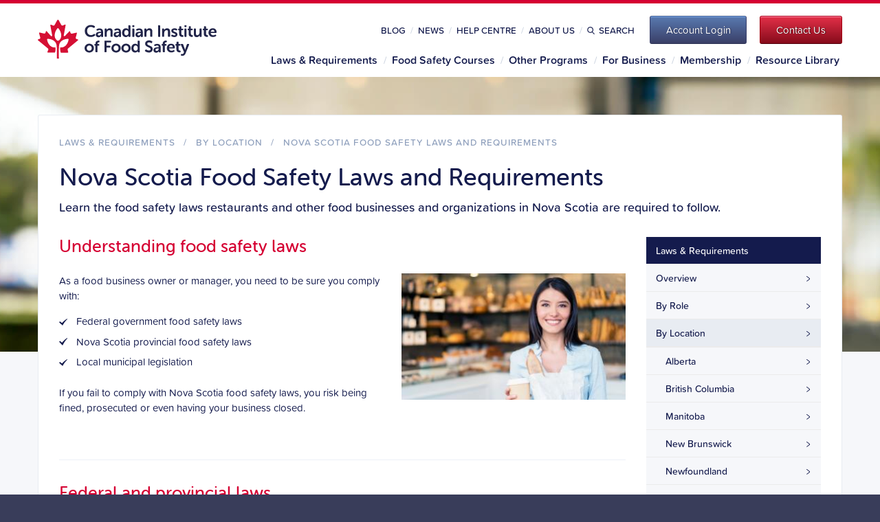

--- FILE ---
content_type: text/html; charset=UTF-8
request_url: https://www.foodsafety.ca/laws-requirements/by-location/nova-scotia
body_size: 49473
content:
<!DOCTYPE html>
<html  lang="en" dir="ltr" prefix="content: http://purl.org/rss/1.0/modules/content/  dc: http://purl.org/dc/terms/  foaf: http://xmlns.com/foaf/0.1/  og: http://ogp.me/ns#  rdfs: http://www.w3.org/2000/01/rdf-schema#  schema: http://schema.org/  sioc: http://rdfs.org/sioc/ns#  sioct: http://rdfs.org/sioc/types#  skos: http://www.w3.org/2004/02/skos/core#  xsd: http://www.w3.org/2001/XMLSchema# ">
  <head>
    <script type="ba8c06d63dc66fce419ca776-text/javascript">
      dataLayer = window.dataLayer = window.dataLayer || [];
    </script>

          <script type="ba8c06d63dc66fce419ca776-text/javascript">
        console.log('GTM Loaded');
      </script>

      <!-- Google Tag Manager -->
      <script type="ba8c06d63dc66fce419ca776-text/javascript">
        (function(w, d, s, l, i) {
          w[l] = w[l] || [];
          w[l].push({'gtm.start': new Date().getTime(), event: 'gtm.js'});
          var f = d.getElementsByTagName(s)[0],
            j = d.createElement(s),
            dl = l != 'dataLayer'
              ? '&l=' + l
              : '';
          j.async = true;
          j.src = 'https://www.googletagmanager.com/gtm.js?id=' + i + dl;
          f.parentNode.insertBefore(j, f);
        })(window, document, 'script', 'dataLayer', 'GTM-5DCQFCF');
      </script>
      <!-- End Google Tag Manager -->
    
    
    
    
      <script type="ba8c06d63dc66fce419ca776-text/javascript">
        var _cio = _cio || [];
        (function() {
          var a,
            b,
            c;
          a = function(f) {
            return function() {
              _cio.push([f].concat(Array.prototype.slice.call(arguments, 0)))
            }
          };
          b = ["load", "identify", "sidentify", "track", "page"];
          for (c = 0; c < b.length; c++) {
            _cio[b[c]] = a(b[c])
          };
          var t = document.createElement('script'),
            s = document.getElementsByTagName('script')[0];
          t.async = true;
          t.id = 'cio-tracker';
          t.setAttribute('data-site-id', '4e1780e8fde727d25bb6');
          t.src = 'https://assets.customer.io/assets/track.js';
          s.parentNode.insertBefore(t, s);
        })();
      </script>

    
    <script type="ba8c06d63dc66fce419ca776-text/javascript">
;window.NREUM||(NREUM={});NREUM.init={distributed_tracing:{enabled:true},privacy:{cookies_enabled:true},ajax:{deny_list:["bam.nr-data.net"]}};

;NREUM.loader_config={accountID:"182233",trustKey:"182233",agentID:"772308174",licenseKey:"11583e2b3a",applicationID:"772308174"}
;NREUM.info={beacon:"bam.nr-data.net",errorBeacon:"bam.nr-data.net",licenseKey:"11583e2b3a",applicationID:"772308174",sa:1}
;(()=>{"use strict";var e,t,r={9071:(e,t,r)=>{r.d(t,{I:()=>n});var n=0,i=navigator.userAgent.match(/Firefox[\/\s](\d+\.\d+)/);i&&(n=+i[1])},8768:(e,t,r)=>{r.d(t,{T:()=>n,p:()=>i});const n=/(iPad|iPhone|iPod)/g.test(navigator.userAgent),i=n&&Boolean("undefined"==typeof SharedWorker)},880:(e,t,r)=>{r.d(t,{P_:()=>l,Mt:()=>g,C5:()=>s,DL:()=>v,OP:()=>T,lF:()=>D,Yu:()=>y,Dg:()=>h,CX:()=>c,GE:()=>b,sU:()=>_});var n=r(6797),i=r(4286);const o={beacon:n.ce.beacon,errorBeacon:n.ce.errorBeacon,licenseKey:void 0,applicationID:void 0,sa:void 0,queueTime:void 0,applicationTime:void 0,ttGuid:void 0,user:void 0,account:void 0,product:void 0,extra:void 0,jsAttributes:{},userAttributes:void 0,atts:void 0,transactionName:void 0,tNamePlain:void 0},a={};function s(e){if(!e)throw new Error("All info objects require an agent identifier!");if(!a[e])throw new Error("Info for ".concat(e," was never set"));return a[e]}function c(e,t){if(!e)throw new Error("All info objects require an agent identifier!");a[e]=(0,i.D)(t,o),(0,n.Qy)(e,a[e],"info")}var u=r(2797);const d=()=>{const e={blockSelector:"[data-nr-block]",maskInputOptions:{password:!0}};return{allow_bfcache:!0,privacy:{cookies_enabled:!0},ajax:{deny_list:void 0,enabled:!0,harvestTimeSeconds:10},distributed_tracing:{enabled:void 0,exclude_newrelic_header:void 0,cors_use_newrelic_header:void 0,cors_use_tracecontext_headers:void 0,allowed_origins:void 0},session:{domain:void 0,expiresMs:u.oD,inactiveMs:u.Hb},ssl:void 0,obfuscate:void 0,jserrors:{enabled:!0,harvestTimeSeconds:10},metrics:{enabled:!0},page_action:{enabled:!0,harvestTimeSeconds:30},page_view_event:{enabled:!0},page_view_timing:{enabled:!0,harvestTimeSeconds:30,long_task:!1},session_trace:{enabled:!0,harvestTimeSeconds:10},session_replay:{enabled:!1,harvestTimeSeconds:60,sampleRate:.1,errorSampleRate:.1,maskTextSelector:"*",maskAllInputs:!0,get blockClass(){return"nr-block"},get ignoreClass(){return"nr-ignore"},get maskTextClass(){return"nr-mask"},get blockSelector(){return e.blockSelector},set blockSelector(t){e.blockSelector+=",".concat(t)},get maskInputOptions(){return e.maskInputOptions},set maskInputOptions(t){e.maskInputOptions={...t,password:!0}}},spa:{enabled:!0,harvestTimeSeconds:10}}},f={};function l(e){if(!e)throw new Error("All configuration objects require an agent identifier!");if(!f[e])throw new Error("Configuration for ".concat(e," was never set"));return f[e]}function h(e,t){if(!e)throw new Error("All configuration objects require an agent identifier!");f[e]=(0,i.D)(t,d()),(0,n.Qy)(e,f[e],"config")}function g(e,t){if(!e)throw new Error("All configuration objects require an agent identifier!");var r=l(e);if(r){for(var n=t.split("."),i=0;i<n.length-1;i++)if("object"!=typeof(r=r[n[i]]))return;r=r[n[n.length-1]]}return r}const p={accountID:void 0,trustKey:void 0,agentID:void 0,licenseKey:void 0,applicationID:void 0,xpid:void 0},m={};function v(e){if(!e)throw new Error("All loader-config objects require an agent identifier!");if(!m[e])throw new Error("LoaderConfig for ".concat(e," was never set"));return m[e]}function b(e,t){if(!e)throw new Error("All loader-config objects require an agent identifier!");m[e]=(0,i.D)(t,p),(0,n.Qy)(e,m[e],"loader_config")}const y=(0,n.mF)().o;var w=r(2374),x=r(1651);const E={buildEnv:x.Re,bytesSent:{},queryBytesSent:{},customTransaction:void 0,disabled:!1,distMethod:x.gF,isolatedBacklog:!1,loaderType:void 0,maxBytes:3e4,offset:Math.floor(w._A?.performance?.timeOrigin||w._A?.performance?.timing?.navigationStart||Date.now()),onerror:void 0,origin:""+w._A.location,ptid:void 0,releaseIds:{},session:void 0,xhrWrappable:"function"==typeof w._A.XMLHttpRequest?.prototype?.addEventListener,version:x.q4},A={};function T(e){if(!e)throw new Error("All runtime objects require an agent identifier!");if(!A[e])throw new Error("Runtime for ".concat(e," was never set"));return A[e]}function _(e,t){if(!e)throw new Error("All runtime objects require an agent identifier!");A[e]=(0,i.D)(t,E),(0,n.Qy)(e,A[e],"runtime")}function D(e){return function(e){try{const t=s(e);return!!t.licenseKey&&!!t.errorBeacon&&!!t.applicationID}catch(e){return!1}}(e)}},4286:(e,t,r)=>{r.d(t,{D:()=>i});var n=r(8610);function i(e,t){try{if(!e||"object"!=typeof e)return(0,n.Z)("Setting a Configurable requires an object as input");if(!t||"object"!=typeof t)return(0,n.Z)("Setting a Configurable requires a model to set its initial properties");const r=Object.create(Object.getPrototypeOf(t),Object.getOwnPropertyDescriptors(t)),o=0===Object.keys(r).length?e:r;for(let a in o)if(void 0!==e[a])try{"object"==typeof e[a]&&"object"==typeof t[a]?r[a]=i(e[a],t[a]):r[a]=e[a]}catch(e){(0,n.Z)("An error occurred while setting a property of a Configurable",e)}return r}catch(e){(0,n.Z)("An error occured while setting a Configurable",e)}}},1651:(e,t,r)=>{r.d(t,{Re:()=>i,gF:()=>o,q4:()=>n});const n="1.234.0",i="PROD",o="CDN"},9557:(e,t,r)=>{r.d(t,{w:()=>o});var n=r(8610);const i={agentIdentifier:"",ee:void 0};class o{constructor(e){try{if("object"!=typeof e)return(0,n.Z)("shared context requires an object as input");this.sharedContext={},Object.assign(this.sharedContext,i),Object.entries(e).forEach((e=>{let[t,r]=e;Object.keys(i).includes(t)&&(this.sharedContext[t]=r)}))}catch(e){(0,n.Z)("An error occured while setting SharedContext",e)}}}},4329:(e,t,r)=>{r.d(t,{L:()=>d,R:()=>c});var n=r(3752),i=r(7022),o=r(4045),a=r(2325);const s={};function c(e,t){const r={staged:!1,priority:a.p[t]||0};u(e),s[e].get(t)||s[e].set(t,r)}function u(e){e&&(s[e]||(s[e]=new Map))}function d(){let e=arguments.length>0&&void 0!==arguments[0]?arguments[0]:"",t=arguments.length>1&&void 0!==arguments[1]?arguments[1]:"feature";if(u(e),!e||!s[e].get(t))return a(t);s[e].get(t).staged=!0;const r=[...s[e]];function a(t){const r=e?n.ee.get(e):n.ee,a=o.X.handlers;if(r.backlog&&a){var s=r.backlog[t],c=a[t];if(c){for(var u=0;s&&u<s.length;++u)f(s[u],c);(0,i.D)(c,(function(e,t){(0,i.D)(t,(function(t,r){r[0].on(e,r[1])}))}))}delete a[t],r.backlog[t]=null,r.emit("drain-"+t,[])}}r.every((e=>{let[t,r]=e;return r.staged}))&&(r.sort(((e,t)=>e[1].priority-t[1].priority)),r.forEach((e=>{let[t]=e;a(t)})))}function f(e,t){var r=e[1];(0,i.D)(t[r],(function(t,r){var n=e[0];if(r[0]===n){var i=r[1],o=e[3],a=e[2];i.apply(o,a)}}))}},3752:(e,t,r)=>{r.d(t,{c:()=>f,ee:()=>u});var n=r(6797),i=r(3916),o=r(7022),a=r(880),s="nr@context";let c=(0,n.fP)();var u;function d(){}function f(e){return(0,i.X)(e,s,l)}function l(){return new d}function h(){u.aborted=!0,u.backlog={}}c.ee?u=c.ee:(u=function e(t,r){var n={},c={},f={},g=!1;try{g=16===r.length&&(0,a.OP)(r).isolatedBacklog}catch(e){}var p={on:b,addEventListener:b,removeEventListener:y,emit:v,get:x,listeners:w,context:m,buffer:E,abort:h,aborted:!1,isBuffering:A,debugId:r,backlog:g?{}:t&&"object"==typeof t.backlog?t.backlog:{}};return p;function m(e){return e&&e instanceof d?e:e?(0,i.X)(e,s,l):l()}function v(e,r,n,i,o){if(!1!==o&&(o=!0),!u.aborted||i){t&&o&&t.emit(e,r,n);for(var a=m(n),s=w(e),d=s.length,f=0;f<d;f++)s[f].apply(a,r);var l=T()[c[e]];return l&&l.push([p,e,r,a]),a}}function b(e,t){n[e]=w(e).concat(t)}function y(e,t){var r=n[e];if(r)for(var i=0;i<r.length;i++)r[i]===t&&r.splice(i,1)}function w(e){return n[e]||[]}function x(t){return f[t]=f[t]||e(p,t)}function E(e,t){var r=T();p.aborted||(0,o.D)(e,(function(e,n){t=t||"feature",c[n]=t,t in r||(r[t]=[])}))}function A(e){return!!T()[c[e]]}function T(){return p.backlog}}(void 0,"globalEE"),c.ee=u)},9252:(e,t,r)=>{r.d(t,{E:()=>n,p:()=>i});var n=r(3752).ee.get("handle");function i(e,t,r,i,o){o?(o.buffer([e],i),o.emit(e,t,r)):(n.buffer([e],i),n.emit(e,t,r))}},4045:(e,t,r)=>{r.d(t,{X:()=>o});var n=r(9252);o.on=a;var i=o.handlers={};function o(e,t,r,o){a(o||n.E,i,e,t,r)}function a(e,t,r,i,o){o||(o="feature"),e||(e=n.E);var a=t[o]=t[o]||{};(a[r]=a[r]||[]).push([e,i])}},8544:(e,t,r)=>{r.d(t,{bP:()=>s,iz:()=>c,m$:()=>a});var n=r(2374);let i=!1,o=!1;try{const e={get passive(){return i=!0,!1},get signal(){return o=!0,!1}};n._A.addEventListener("test",null,e),n._A.removeEventListener("test",null,e)}catch(e){}function a(e,t){return i||o?{capture:!!e,passive:i,signal:t}:!!e}function s(e,t){let r=arguments.length>2&&void 0!==arguments[2]&&arguments[2],n=arguments.length>3?arguments[3]:void 0;window.addEventListener(e,t,a(r,n))}function c(e,t){let r=arguments.length>2&&void 0!==arguments[2]&&arguments[2],n=arguments.length>3?arguments[3]:void 0;document.addEventListener(e,t,a(r,n))}},5526:(e,t,r)=>{r.d(t,{Ht:()=>u,M:()=>c,Rl:()=>a,ky:()=>s});var n=r(2374);const i="xxxxxxxx-xxxx-4xxx-yxxx-xxxxxxxxxxxx";function o(e,t){return e?15&e[t]:16*Math.random()|0}function a(){const e=n._A?.crypto||n._A?.msCrypto;let t,r=0;return e&&e.getRandomValues&&(t=e.getRandomValues(new Uint8Array(31))),i.split("").map((e=>"x"===e?o(t,++r).toString(16):"y"===e?(3&o()|8).toString(16):e)).join("")}function s(e){const t=n._A?.crypto||n._A?.msCrypto;let r,i=0;t&&t.getRandomValues&&(r=t.getRandomValues(new Uint8Array(31)));const a=[];for(var s=0;s<e;s++)a.push(o(r,++i).toString(16));return a.join("")}function c(){return s(16)}function u(){return s(32)}},2797:(e,t,r)=>{r.d(t,{Bq:()=>n,Hb:()=>o,oD:()=>i});const n="NRBA",i=144e5,o=18e5},2053:(e,t,r)=>{function n(){return Math.round(performance.now())}r.d(t,{z:()=>n})},6368:(e,t,r)=>{r.d(t,{e:()=>o});var n=r(2374),i={};function o(e){if(e in i)return i[e];if(0===(e||"").indexOf("data:"))return{protocol:"data"};let t;var r=n._A?.location,o={};if(n.il)t=document.createElement("a"),t.href=e;else try{t=new URL(e,r.href)}catch(e){return o}o.port=t.port;var a=t.href.split("://");!o.port&&a[1]&&(o.port=a[1].split("/")[0].split("@").pop().split(":")[1]),o.port&&"0"!==o.port||(o.port="https"===a[0]?"443":"80"),o.hostname=t.hostname||r.hostname,o.pathname=t.pathname,o.protocol=a[0],"/"!==o.pathname.charAt(0)&&(o.pathname="/"+o.pathname);var s=!t.protocol||":"===t.protocol||t.protocol===r.protocol,c=t.hostname===r.hostname&&t.port===r.port;return o.sameOrigin=s&&(!t.hostname||c),"/"===o.pathname&&(i[e]=o),o}},8610:(e,t,r)=>{function n(e,t){"function"==typeof console.warn&&(console.warn("New Relic: ".concat(e)),t&&console.warn(t))}r.d(t,{Z:()=>n})},7269:(e,t,r)=>{r.d(t,{N:()=>u,T:()=>d});var n=r(7022),i=r(3752),o=r(9252),a=r(4329),s=r(2325);const c={stn:[s.D.sessionTrace],err:[s.D.jserrors,s.D.metrics],ins:[s.D.pageAction],spa:[s.D.spa],sr:[s.D.sessionReplay]};function u(e,t){var r=i.ee.get(t);e&&"object"==typeof e&&((0,n.D)(e,(function(e,t){if(!t)return(c[e]||[]).forEach((t=>{(0,o.p)("block-"+e,[],void 0,t,r)}));d[e]||((0,o.p)("feat-"+e,[],void 0,c[e],r),d[e]=!0)})),(0,a.L)(t,s.D.pageViewEvent))}const d={}},3916:(e,t,r)=>{r.d(t,{X:()=>i});var n=Object.prototype.hasOwnProperty;function i(e,t,r){if(n.call(e,t))return e[t];var i=r();if(Object.defineProperty&&Object.keys)try{return Object.defineProperty(e,t,{value:i,writable:!0,enumerable:!1}),i}catch(e){}return e[t]=i,i}},2374:(e,t,r)=>{r.d(t,{FN:()=>a,_A:()=>o,il:()=>n,v6:()=>i});const n=Boolean("undefined"!=typeof window&&window.document),i=Boolean("undefined"!=typeof WorkerGlobalScope&&self.navigator instanceof WorkerNavigator);let o=(()=>{if(n)return window;if(i){if("undefined"!=typeof globalThis&&globalThis instanceof WorkerGlobalScope)return globalThis;if(self instanceof WorkerGlobalScope)return self}throw new Error('New Relic browser agent shutting down due to error: Unable to locate global scope. This is possibly due to code redefining browser global variables like "self" and "window".')})();const a=""+o.location},7022:(e,t,r)=>{r.d(t,{D:()=>n});const n=(e,t)=>Object.entries(e||{}).map((e=>{let[r,n]=e;return t(r,n)}))},2438:(e,t,r)=>{r.d(t,{P:()=>o});var n=r(3752);const i=()=>{const e=new WeakSet;return(t,r)=>{if("object"==typeof r&&null!==r){if(e.has(r))return;e.add(r)}return r}};function o(e){try{return JSON.stringify(e,i())}catch(e){try{n.ee.emit("internal-error",[e])}catch(e){}}}},2650:(e,t,r)=>{r.d(t,{K:()=>a,b:()=>o});var n=r(8544);function i(){return"undefined"==typeof document||"complete"===document.readyState}function o(e,t){if(i())return e();(0,n.bP)("load",e,t)}function a(e){if(i())return e();(0,n.iz)("DOMContentLoaded",e)}},6797:(e,t,r)=>{r.d(t,{EZ:()=>u,Qy:()=>c,ce:()=>o,fP:()=>a,gG:()=>d,mF:()=>s});var n=r(2053),i=r(2374);const o={beacon:"bam.nr-data.net",errorBeacon:"bam.nr-data.net"};function a(){return i._A.NREUM||(i._A.NREUM={}),void 0===i._A.newrelic&&(i._A.newrelic=i._A.NREUM),i._A.NREUM}function s(){let e=a();return e.o||(e.o={ST:i._A.setTimeout,SI:i._A.setImmediate,CT:i._A.clearTimeout,XHR:i._A.XMLHttpRequest,REQ:i._A.Request,EV:i._A.Event,PR:i._A.Promise,MO:i._A.MutationObserver,FETCH:i._A.fetch}),e}function c(e,t,r){let i=a();const o=i.initializedAgents||{},s=o[e]||{};return Object.keys(s).length||(s.initializedAt={ms:(0,n.z)(),date:new Date}),i.initializedAgents={...o,[e]:{...s,[r]:t}},i}function u(e,t){a()[e]=t}function d(){return function(){let e=a();const t=e.info||{};e.info={beacon:o.beacon,errorBeacon:o.errorBeacon,...t}}(),function(){let e=a();const t=e.init||{};e.init={...t}}(),s(),function(){let e=a();const t=e.loader_config||{};e.loader_config={...t}}(),a()}},6998:(e,t,r)=>{r.d(t,{N:()=>i});var n=r(8544);function i(e){let t=arguments.length>1&&void 0!==arguments[1]&&arguments[1],r=arguments.length>2?arguments[2]:void 0,i=arguments.length>3?arguments[3]:void 0;return void(0,n.iz)("visibilitychange",(function(){if(t)return void("hidden"==document.visibilityState&&e());e(document.visibilityState)}),r,i)}},7264:(e,t,r)=>{r.d(t,{em:()=>v,u5:()=>N,QU:()=>j,_L:()=>I,Gm:()=>z,Lg:()=>M,gy:()=>U,BV:()=>Q,Kf:()=>ee});var n=r(3752);const i="nr@original";var o=Object.prototype.hasOwnProperty,a=!1;function s(e,t){return e||(e=n.ee),r.inPlace=function(e,t,n,i,o){n||(n="");var a,s,c,u="-"===n.charAt(0);for(c=0;c<t.length;c++)d(a=e[s=t[c]])||(e[s]=r(a,u?s+n:n,i,s,o))},r.flag=i,r;function r(t,r,n,a,s){return d(t)?t:(r||(r=""),nrWrapper[i]=t,u(t,nrWrapper,e),nrWrapper);function nrWrapper(){var i,u,d,f;try{u=this,i=[...arguments],d="function"==typeof n?n(i,u):n||{}}catch(t){c([t,"",[i,u,a],d],e)}o(r+"start",[i,u,a],d,s);try{return f=t.apply(u,i)}catch(e){throw o(r+"err",[i,u,e],d,s),e}finally{o(r+"end",[i,u,f],d,s)}}}function o(r,n,i,o){if(!a||t){var s=a;a=!0;try{e.emit(r,n,i,t,o)}catch(t){c([t,r,n,i],e)}a=s}}}function c(e,t){t||(t=n.ee);try{t.emit("internal-error",e)}catch(e){}}function u(e,t,r){if(Object.defineProperty&&Object.keys)try{return Object.keys(e).forEach((function(r){Object.defineProperty(t,r,{get:function(){return e[r]},set:function(t){return e[r]=t,t}})})),t}catch(e){c([e],r)}for(var n in e)o.call(e,n)&&(t[n]=e[n]);return t}function d(e){return!(e&&e instanceof Function&&e.apply&&!e[i])}var f=r(3916),l=r(2374);const h={},g=XMLHttpRequest,p="addEventListener",m="removeEventListener";function v(e){var t=function(e){return(e||n.ee).get("events")}(e);if(h[t.debugId]++)return t;h[t.debugId]=1;var r=s(t,!0);function i(e){r.inPlace(e,[p,m],"-",o)}function o(e,t){return e[1]}return"getPrototypeOf"in Object&&(l.il&&b(document,i),b(l._A,i),b(g.prototype,i)),t.on(p+"-start",(function(e,t){var n=e[1];if(null!==n&&("function"==typeof n||"object"==typeof n)){var i=(0,f.X)(n,"nr@wrapped",(function(){var e={object:function(){if("function"!=typeof n.handleEvent)return;return n.handleEvent.apply(n,arguments)},function:n}[typeof n];return e?r(e,"fn-",null,e.name||"anonymous"):n}));this.wrapped=e[1]=i}})),t.on(m+"-start",(function(e){e[1]=this.wrapped||e[1]})),t}function b(e,t){let r=e;for(;"object"==typeof r&&!Object.prototype.hasOwnProperty.call(r,p);)r=Object.getPrototypeOf(r);for(var n=arguments.length,i=new Array(n>2?n-2:0),o=2;o<n;o++)i[o-2]=arguments[o];r&&t(r,...i)}var y="fetch-",w=y+"body-",x=["arrayBuffer","blob","json","text","formData"],E=l._A.Request,A=l._A.Response,T="prototype",_="nr@context";const D={};function N(e){const t=function(e){return(e||n.ee).get("fetch")}(e);if(!(E&&A&&l._A.fetch))return t;if(D[t.debugId]++)return t;function r(e,r,n){var i=e[r];"function"==typeof i&&(e[r]=function(){var e,r=[...arguments],o={};t.emit(n+"before-start",[r],o),o[_]&&o[_].dt&&(e=o[_].dt);var a=i.apply(this,r);return t.emit(n+"start",[r,e],a),a.then((function(e){return t.emit(n+"end",[null,e],a),e}),(function(e){throw t.emit(n+"end",[e],a),e}))})}return D[t.debugId]=1,x.forEach((e=>{r(E[T],e,w),r(A[T],e,w)})),r(l._A,"fetch",y),t.on(y+"end",(function(e,r){var n=this;if(r){var i=r.headers.get("content-length");null!==i&&(n.rxSize=i),t.emit(y+"done",[null,r],n)}else t.emit(y+"done",[e],n)})),t}const O={},S=["pushState","replaceState"];function j(e){const t=function(e){return(e||n.ee).get("history")}(e);return!l.il||O[t.debugId]++||(O[t.debugId]=1,s(t).inPlace(window.history,S,"-")),t}var P=r(8544);const C={},R=["appendChild","insertBefore","replaceChild"];function I(e){const t=function(e){return(e||n.ee).get("jsonp")}(e);if(!l.il||C[t.debugId])return t;C[t.debugId]=!0;var r=s(t),i=/[?&](?:callback|cb)=([^&#]+)/,o=/(.*)\.([^.]+)/,a=/^(\w+)(\.|$)(.*)$/;function c(e,t){var r=e.match(a),n=r[1],i=r[3];return i?c(i,t[n]):t[n]}return r.inPlace(Node.prototype,R,"dom-"),t.on("dom-start",(function(e){!function(e){if(!e||"string"!=typeof e.nodeName||"script"!==e.nodeName.toLowerCase())return;if("function"!=typeof e.addEventListener)return;var n=(a=e.src,s=a.match(i),s?s[1]:null);var a,s;if(!n)return;var u=function(e){var t=e.match(o);if(t&&t.length>=3)return{key:t[2],parent:c(t[1],window)};return{key:e,parent:window}}(n);if("function"!=typeof u.parent[u.key])return;var d={};function f(){t.emit("jsonp-end",[],d),e.removeEventListener("load",f,(0,P.m$)(!1)),e.removeEventListener("error",l,(0,P.m$)(!1))}function l(){t.emit("jsonp-error",[],d),t.emit("jsonp-end",[],d),e.removeEventListener("load",f,(0,P.m$)(!1)),e.removeEventListener("error",l,(0,P.m$)(!1))}r.inPlace(u.parent,[u.key],"cb-",d),e.addEventListener("load",f,(0,P.m$)(!1)),e.addEventListener("error",l,(0,P.m$)(!1)),t.emit("new-jsonp",[e.src],d)}(e[0])})),t}var k=r(880);const H={};function z(e){const t=function(e){return(e||n.ee).get("mutation")}(e);if(!l.il||H[t.debugId])return t;H[t.debugId]=!0;var r=s(t),i=k.Yu.MO;return i&&(window.MutationObserver=function(e){return this instanceof i?new i(r(e,"fn-")):i.apply(this,arguments)},MutationObserver.prototype=i.prototype),t}const L={};function M(e){const t=function(e){return(e||n.ee).get("promise")}(e);if(L[t.debugId])return t;L[t.debugId]=!0;var r=n.c,o=s(t),a=k.Yu.PR;return a&&function(){function e(r){var n=t.context(),i=o(r,"executor-",n,null,!1);const s=Reflect.construct(a,[i],e);return t.context(s).getCtx=function(){return n},s}l._A.Promise=e,Object.defineProperty(e,"name",{value:"Promise"}),e.toString=function(){return a.toString()},Object.setPrototypeOf(e,a),["all","race"].forEach((function(r){const n=a[r];e[r]=function(e){let i=!1;[...e||[]].forEach((e=>{this.resolve(e).then(a("all"===r),a(!1))}));const o=n.apply(this,arguments);return o;function a(e){return function(){t.emit("propagate",[null,!i],o,!1,!1),i=i||!e}}}})),["resolve","reject"].forEach((function(r){const n=a[r];e[r]=function(e){const r=n.apply(this,arguments);return e!==r&&t.emit("propagate",[e,!0],r,!1,!1),r}})),e.prototype=a.prototype;const n=a.prototype.then;a.prototype.then=function(){var e=this,i=r(e);i.promise=e;for(var a=arguments.length,s=new Array(a),c=0;c<a;c++)s[c]=arguments[c];s[0]=o(s[0],"cb-",i,null,!1),s[1]=o(s[1],"cb-",i,null,!1);const u=n.apply(this,s);return i.nextPromise=u,t.emit("propagate",[e,!0],u,!1,!1),u},a.prototype.then[i]=n,t.on("executor-start",(function(e){e[0]=o(e[0],"resolve-",this,null,!1),e[1]=o(e[1],"resolve-",this,null,!1)})),t.on("executor-err",(function(e,t,r){e[1](r)})),t.on("cb-end",(function(e,r,n){t.emit("propagate",[n,!0],this.nextPromise,!1,!1)})),t.on("propagate",(function(e,r,n){this.getCtx&&!r||(this.getCtx=function(){if(e instanceof Promise)var r=t.context(e);return r&&r.getCtx?r.getCtx():this})}))}(),t}const B={},F="requestAnimationFrame";function U(e){const t=function(e){return(e||n.ee).get("raf")}(e);if(!l.il||B[t.debugId]++)return t;B[t.debugId]=1;var r=s(t);return r.inPlace(window,[F],"raf-"),t.on("raf-start",(function(e){e[0]=r(e[0],"fn-")})),t}const q={},G="setTimeout",V="setInterval",X="clearTimeout",Z="-start",W="-",$=[G,"setImmediate",V,X,"clearImmediate"];function Q(e){const t=function(e){return(e||n.ee).get("timer")}(e);if(q[t.debugId]++)return t;q[t.debugId]=1;var r=s(t);return r.inPlace(l._A,$.slice(0,2),G+W),r.inPlace(l._A,$.slice(2,3),V+W),r.inPlace(l._A,$.slice(3),X+W),t.on(V+Z,(function(e,t,n){e[0]=r(e[0],"fn-",null,n)})),t.on(G+Z,(function(e,t,n){this.method=n,this.timerDuration=isNaN(e[1])?0:+e[1],e[0]=r(e[0],"fn-",this,n)})),t}var Y=r(8610);const K={},J=["open","send"];function ee(e){var t=e||n.ee;const r=function(e){return(e||n.ee).get("xhr")}(t);if(K[r.debugId]++)return r;K[r.debugId]=1,v(t);var i=s(r),o=k.Yu.XHR,a=k.Yu.MO,c=k.Yu.PR,u=k.Yu.SI,d="readystatechange",f=["onload","onerror","onabort","onloadstart","onloadend","onprogress","ontimeout"],h=[],g=l._A.XMLHttpRequest.listeners,p=l._A.XMLHttpRequest=function(e){var t=new o(e);function n(){try{r.emit("new-xhr",[t],t),t.addEventListener(d,b,(0,P.m$)(!1))}catch(e){(0,Y.Z)("An error occured while intercepting XHR",e);try{r.emit("internal-error",[e])}catch(e){}}}return this.listeners=g?[...g,n]:[n],this.listeners.forEach((e=>e())),t};function m(e,t){i.inPlace(t,["onreadystatechange"],"fn-",A)}function b(){var e=this,t=r.context(e);e.readyState>3&&!t.resolved&&(t.resolved=!0,r.emit("xhr-resolved",[],e)),i.inPlace(e,f,"fn-",A)}if(function(e,t){for(var r in e)t[r]=e[r]}(o,p),p.prototype=o.prototype,i.inPlace(p.prototype,J,"-xhr-",A),r.on("send-xhr-start",(function(e,t){m(e,t),function(e){h.push(e),a&&(y?y.then(E):u?u(E):(w=-w,x.data=w))}(t)})),r.on("open-xhr-start",m),a){var y=c&&c.resolve();if(!u&&!c){var w=1,x=document.createTextNode(w);new a(E).observe(x,{characterData:!0})}}else t.on("fn-end",(function(e){e[0]&&e[0].type===d||E()}));function E(){for(var e=0;e<h.length;e++)m(0,h[e]);h.length&&(h=[])}function A(e,t){return t}return r}},8675:(e,t,r)=>{r.d(t,{t:()=>n});const n=r(2325).D.ajax},8322:(e,t,r)=>{r.d(t,{A:()=>i,t:()=>n});const n=r(2325).D.jserrors,i="nr@seenError"},6034:(e,t,r)=>{r.d(t,{gF:()=>o,mY:()=>i,t9:()=>n,vz:()=>s,xS:()=>a});const n=r(2325).D.metrics,i="sm",o="cm",a="storeSupportabilityMetrics",s="storeEventMetrics"},6486:(e,t,r)=>{r.d(t,{t:()=>n});const n=r(2325).D.pageAction},2484:(e,t,r)=>{r.d(t,{Dz:()=>i,OJ:()=>a,qw:()=>o,t9:()=>n});const n=r(2325).D.pageViewEvent,i="firstbyte",o="domcontent",a="windowload"},6382:(e,t,r)=>{r.d(t,{t:()=>n});const n=r(2325).D.pageViewTiming},2628:(e,t,r)=>{r.d(t,{BST_RESOURCE:()=>i,BST_TIMER:()=>d,END:()=>s,FEATURE_NAME:()=>n,FN_END:()=>u,FN_START:()=>c,PUSH_STATE:()=>f,RESOURCE:()=>o,START:()=>a});const n=r(2325).D.sessionTrace,i="bstResource",o="resource",a="-start",s="-end",c="fn"+a,u="fn"+s,d="bstTimer",f="pushState"},755:(e,t,r)=>{r.d(t,{BODY:()=>E,CB_END:()=>A,CB_START:()=>u,END:()=>x,FEATURE_NAME:()=>i,FETCH:()=>_,FETCH_BODY:()=>v,FETCH_DONE:()=>m,FETCH_START:()=>p,FN_END:()=>c,FN_START:()=>s,INTERACTION:()=>l,INTERACTION_API:()=>d,INTERACTION_EVENTS:()=>o,JSONP_END:()=>b,JSONP_NODE:()=>g,JS_TIME:()=>T,MAX_TIMER_BUDGET:()=>a,REMAINING:()=>f,SPA_NODE:()=>h,START:()=>w,originalSetTimeout:()=>y});var n=r(880);r(2374);const i=r(2325).D.spa,o=["click","submit","keypress","keydown","keyup","change"],a=999,s="fn-start",c="fn-end",u="cb-start",d="api-ixn-",f="remaining",l="interaction",h="spaNode",g="jsonpNode",p="fetch-start",m="fetch-done",v="fetch-body-",b="jsonp-end",y=n.Yu.ST,w="-start",x="-end",E="-body",A="cb"+x,T="jsTime",_="fetch"},1509:(e,t,r)=>{r.d(t,{W:()=>o});var n=r(880),i=r(3752);class o{constructor(e,t,r){this.agentIdentifier=e,this.aggregator=t,this.ee=i.ee.get(e,(0,n.OP)(this.agentIdentifier).isolatedBacklog),this.featureName=r,this.blocked=!1}}},3975:(e,t,r)=>{r.d(t,{j:()=>m});var n=r(2325),i=r(880),o=r(9252),a=r(3752),s=r(2053),c=r(4329),u=r(2650),d=r(2374),f=r(8610),l=r(6034),h=r(6797);function g(){const e=(0,h.gG)();["setErrorHandler","finished","addToTrace","inlineHit","addRelease","addPageAction","setCurrentRouteName","setPageViewName","setCustomAttribute","interaction","noticeError","setUserId"].forEach((t=>{e[t]=function(){for(var r=arguments.length,n=new Array(r),i=0;i<r;i++)n[i]=arguments[i];return function(t){for(var r=arguments.length,n=new Array(r>1?r-1:0),i=1;i<r;i++)n[i-1]=arguments[i];let o=[];return Object.values(e.initializedAgents).forEach((e=>{e.exposed&&e.api[t]&&o.push(e.api[t](...n))})),o.length>1?o:o[0]}(t,...n)}}))}var p=r(7269);function m(e){let t=arguments.length>1&&void 0!==arguments[1]?arguments[1]:{},m=arguments.length>2?arguments[2]:void 0,v=arguments.length>3?arguments[3]:void 0,{init:b,info:y,loader_config:w,runtime:x={loaderType:m},exposed:E=!0}=t;const A=(0,h.gG)();y||(b=A.init,y=A.info,w=A.loader_config),(0,i.Dg)(e,b||{}),(0,i.GE)(e,w||{}),(0,i.sU)(e,x),y.jsAttributes??={},d.v6&&(y.jsAttributes.isWorker=!0),(0,i.CX)(e,y),g();const T=function(e,t){t||(0,c.R)(e,"api");const h={};var g=a.ee.get(e),p=g.get("tracer"),m="api-",v=m+"ixn-";function b(t,r,n,o){const a=(0,i.C5)(e);return null===r?delete a.jsAttributes[t]:(0,i.CX)(e,{...a,jsAttributes:{...a.jsAttributes,[t]:r}}),x(m,n,!0,o||null===r?"session":void 0)(t,r)}function y(){}["setErrorHandler","finished","addToTrace","inlineHit","addRelease"].forEach((e=>h[e]=x(m,e,!0,"api"))),h.addPageAction=x(m,"addPageAction",!0,n.D.pageAction),h.setCurrentRouteName=x(m,"routeName",!0,n.D.spa),h.setPageViewName=function(t,r){if("string"==typeof t)return"/"!==t.charAt(0)&&(t="/"+t),(0,i.OP)(e).customTransaction=(r||"http://custom.transaction")+t,x(m,"setPageViewName",!0)()},h.setCustomAttribute=function(e,t){let r=arguments.length>2&&void 0!==arguments[2]&&arguments[2];if("string"==typeof e){if(["string","number"].includes(typeof t)||null===t)return b(e,t,"setCustomAttribute",r);(0,f.Z)("Failed to execute setCustomAttribute.\nNon-null value must be a string or number type, but a type of <".concat(typeof t,"> was provided."))}else(0,f.Z)("Failed to execute setCustomAttribute.\nName must be a string type, but a type of <".concat(typeof e,"> was provided."))},h.setUserId=function(e){if("string"==typeof e||null===e)return b("enduser.id",e,"setUserId",!0);(0,f.Z)("Failed to execute setUserId.\nNon-null value must be a string type, but a type of <".concat(typeof e,"> was provided."))},h.interaction=function(){return(new y).get()};var w=y.prototype={createTracer:function(e,t){var r={},i=this,a="function"==typeof t;return(0,o.p)(v+"tracer",[(0,s.z)(),e,r],i,n.D.spa,g),function(){if(p.emit((a?"":"no-")+"fn-start",[(0,s.z)(),i,a],r),a)try{return t.apply(this,arguments)}catch(e){throw p.emit("fn-err",[arguments,this,"string"==typeof e?new Error(e):e],r),e}finally{p.emit("fn-end",[(0,s.z)()],r)}}}};function x(e,t,r,i){return function(){return(0,o.p)(l.xS,["API/"+t+"/called"],void 0,n.D.metrics,g),i&&(0,o.p)(e+t,[(0,s.z)(),...arguments],r?null:this,i,g),r?void 0:this}}function E(){r.e(439).then(r.bind(r,5692)).then((t=>{let{setAPI:r}=t;r(e),(0,c.L)(e,"api")})).catch((()=>(0,f.Z)("Downloading runtime APIs failed...")))}return["actionText","setName","setAttribute","save","ignore","onEnd","getContext","end","get"].forEach((e=>{w[e]=x(v,e,void 0,n.D.spa)})),h.noticeError=function(e,t){"string"==typeof e&&(e=new Error(e)),(0,o.p)(l.xS,["API/noticeError/called"],void 0,n.D.metrics,g),(0,o.p)("err",[e,(0,s.z)(),!1,t],void 0,n.D.jserrors,g)},d.v6?E():(0,u.b)((()=>E()),!0),h}(e,v);return(0,h.Qy)(e,T,"api"),(0,h.Qy)(e,E,"exposed"),(0,h.EZ)("activatedFeatures",p.T),T}},2325:(e,t,r)=>{r.d(t,{D:()=>n,p:()=>i});const n={ajax:"ajax",jserrors:"jserrors",metrics:"metrics",pageAction:"page_action",pageViewEvent:"page_view_event",pageViewTiming:"page_view_timing",sessionReplay:"session_replay",sessionTrace:"session_trace",spa:"spa"},i={[n.pageViewEvent]:1,[n.pageViewTiming]:2,[n.metrics]:3,[n.jserrors]:4,[n.ajax]:5,[n.sessionTrace]:6,[n.pageAction]:7,[n.spa]:8,[n.sessionReplay]:9}}},n={};function i(e){var t=n[e];if(void 0!==t)return t.exports;var o=n[e]={exports:{}};return r[e](o,o.exports,i),o.exports}i.m=r,i.d=(e,t)=>{for(var r in t)i.o(t,r)&&!i.o(e,r)&&Object.defineProperty(e,r,{enumerable:!0,get:t[r]})},i.f={},i.e=e=>Promise.all(Object.keys(i.f).reduce(((t,r)=>(i.f[r](e,t),t)),[])),i.u=e=>(({78:"page_action-aggregate",147:"metrics-aggregate",193:"session_trace-aggregate",242:"session-manager",317:"jserrors-aggregate",348:"page_view_timing-aggregate",412:"lazy-feature-loader",439:"async-api",538:"recorder",590:"session_replay-aggregate",675:"compressor",786:"page_view_event-aggregate",873:"spa-aggregate",898:"ajax-aggregate"}[e]||e)+"."+{78:"e03e2220",147:"75d6a08d",193:"715c3096",242:"9219a813",286:"d701d70f",317:"8c74e315",348:"ad791b05",412:"fe5af5d1",439:"bbe52263",538:"1b18459f",590:"36b41a12",646:"c6971123",675:"ae9f91a8",786:"e157f7ce",873:"e1bcad73",898:"716f46cf"}[e]+"-1.234.0.min.js"),i.o=(e,t)=>Object.prototype.hasOwnProperty.call(e,t),e={},t="NRBA:",i.l=(r,n,o,a)=>{if(e[r])e[r].push(n);else{var s,c;if(void 0!==o)for(var u=document.getElementsByTagName("script"),d=0;d<u.length;d++){var f=u[d];if(f.getAttribute("src")==r||f.getAttribute("data-webpack")==t+o){s=f;break}}s||(c=!0,(s=document.createElement("script")).charset="utf-8",s.timeout=120,i.nc&&s.setAttribute("nonce",i.nc),s.setAttribute("data-webpack",t+o),s.src=r),e[r]=[n];var l=(t,n)=>{s.onerror=s.onload=null,clearTimeout(h);var i=e[r];if(delete e[r],s.parentNode&&s.parentNode.removeChild(s),i&&i.forEach((e=>e(n))),t)return t(n)},h=setTimeout(l.bind(null,void 0,{type:"timeout",target:s}),12e4);s.onerror=l.bind(null,s.onerror),s.onload=l.bind(null,s.onload),c&&document.head.appendChild(s)}},i.r=e=>{"undefined"!=typeof Symbol&&Symbol.toStringTag&&Object.defineProperty(e,Symbol.toStringTag,{value:"Module"}),Object.defineProperty(e,"__esModule",{value:!0})},i.j=20,i.p="https://js-agent.newrelic.com/",(()=>{var e={20:0,73:0};i.f.j=(t,r)=>{var n=i.o(e,t)?e[t]:void 0;if(0!==n)if(n)r.push(n[2]);else{var o=new Promise(((r,i)=>n=e[t]=[r,i]));r.push(n[2]=o);var a=i.p+i.u(t),s=new Error;i.l(a,(r=>{if(i.o(e,t)&&(0!==(n=e[t])&&(e[t]=void 0),n)){var o=r&&("load"===r.type?"missing":r.type),a=r&&r.target&&r.target.src;s.message="Loading chunk "+t+" failed.\n("+o+": "+a+")",s.name="ChunkLoadError",s.type=o,s.request=a,n[1](s)}}),"chunk-"+t,t)}};var t=(t,r)=>{var n,o,[a,s,c]=r,u=0;if(a.some((t=>0!==e[t]))){for(n in s)i.o(s,n)&&(i.m[n]=s[n]);if(c)c(i)}for(t&&t(r);u<a.length;u++)o=a[u],i.o(e,o)&&e[o]&&e[o][0](),e[o]=0},r=window.webpackChunkNRBA=window.webpackChunkNRBA||[];r.forEach(t.bind(null,0)),r.push=t.bind(null,r.push.bind(r))})();var o={};(()=>{i.r(o);var e=i(2325),t=i(880);const r=Object.values(e.D);function n(e){const n={};return r.forEach((r=>{n[r]=function(e,r){return!1!==(0,t.Mt)(r,"".concat(e,".enabled"))}(r,e)})),n}var a=i(3975);var s=i(9252),c=i(8768),u=i(4329),d=i(1509),f=i(2650),l=i(2374),h=i(8610);class g extends d.W{constructor(e,t,r){let n=!(arguments.length>3&&void 0!==arguments[3])||arguments[3];super(e,t,r),this.hasAggregator=!1,this.auto=n,this.abortHandler,n&&(0,u.R)(e,r)}importAggregator(r){if(this.hasAggregator||!this.auto)return;let n,o;this.hasAggregator=!0,!0!==(0,t.Mt)(this.agentIdentifier,"privacy.cookies_enabled")||l.v6||(o=Promise.all([i.e(286),i.e(242)]).then(i.bind(i,3289)).catch((e=>{(0,h.Z)("failed to import the session manager",e)})));const a=async()=>{try{if(o&&!n){const{setupAgentSession:e}=await o;n=e(this.agentIdentifier)}if(!function(t,r){return t!==e.D.sessionReplay||(!!r?.isNew||!!r?.state.sessionReplayActive)}(this.featureName,n))return void(0,u.L)(this.agentIdentifier,this.featureName);const{lazyFeatureLoader:t}=await i.e(412).then(i.bind(i,3160)),{Aggregate:a}=await t(this.featureName,"aggregate");new a(this.agentIdentifier,this.aggregator,r)}catch(e){(0,h.Z)("Downloading ".concat(this.featureName," failed..."),e),this.abortHandler?.()}};l.v6?a():(0,f.b)((()=>a()),!0)}}var p=i(2484),m=i(2053);class v extends g{static featureName=p.t9;constructor(r,n){let i=!(arguments.length>2&&void 0!==arguments[2])||arguments[2];if(super(r,n,p.t9,i),("undefined"==typeof PerformanceNavigationTiming||c.T)&&"undefined"!=typeof PerformanceTiming){const n=(0,t.OP)(r);n[p.Dz]=Math.max(Date.now()-n.offset,0),(0,f.K)((()=>n[p.qw]=Math.max((0,m.z)()-n[p.Dz],0))),(0,f.b)((()=>{const t=(0,m.z)();n[p.OJ]=Math.max(t-n[p.Dz],0),(0,s.p)("timing",["load",t],void 0,e.D.pageViewTiming,this.ee)}))}this.importAggregator()}}var b=i(9557),y=i(7022);class w extends b.w{constructor(e){super(e),this.aggregatedData={}}store(e,t,r,n,i){var o=this.getBucket(e,t,r,i);return o.metrics=function(e,t){t||(t={count:0});return t.count+=1,(0,y.D)(e,(function(e,r){t[e]=x(r,t[e])})),t}(n,o.metrics),o}merge(e,t,r,n,i){var o=this.getBucket(e,t,n,i);if(o.metrics){var a=o.metrics;a.count+=r.count,(0,y.D)(r,(function(e,t){if("count"!==e){var n=a[e],i=r[e];i&&!i.c?a[e]=x(i.t,n):a[e]=function(e,t){if(!t)return e;t.c||(t=E(t.t));return t.min=Math.min(e.min,t.min),t.max=Math.max(e.max,t.max),t.t+=e.t,t.sos+=e.sos,t.c+=e.c,t}(i,a[e])}}))}else o.metrics=r}storeMetric(e,t,r,n){var i=this.getBucket(e,t,r);return i.stats=x(n,i.stats),i}getBucket(e,t,r,n){this.aggregatedData[e]||(this.aggregatedData[e]={});var i=this.aggregatedData[e][t];return i||(i=this.aggregatedData[e][t]={params:r||{}},n&&(i.custom=n)),i}get(e,t){return t?this.aggregatedData[e]&&this.aggregatedData[e][t]:this.aggregatedData[e]}take(e){for(var t={},r="",n=!1,i=0;i<e.length;i++)t[r=e[i]]=A(this.aggregatedData[r]),t[r].length&&(n=!0),delete this.aggregatedData[r];return n?t:null}}function x(e,t){return null==e?function(e){e?e.c++:e={c:1};return e}(t):t?(t.c||(t=E(t.t)),t.c+=1,t.t+=e,t.sos+=e*e,e>t.max&&(t.max=e),e<t.min&&(t.min=e),t):{t:e}}function E(e){return{t:e,min:e,max:e,sos:e*e,c:1}}function A(e){return"object"!=typeof e?[]:(0,y.D)(e,T)}function T(e,t){return t}var _=i(6797),D=i(5526),N=i(2438);var O=i(6998),S=i(8544),j=i(6382);class P extends g{static featureName=j.t;constructor(e,r){let n=!(arguments.length>2&&void 0!==arguments[2])||arguments[2];super(e,r,j.t,n),l.il&&((0,t.OP)(e).initHidden=Boolean("hidden"===document.visibilityState),(0,O.N)((()=>(0,s.p)("docHidden",[(0,m.z)()],void 0,j.t,this.ee)),!0),(0,S.bP)("pagehide",(()=>(0,s.p)("winPagehide",[(0,m.z)()],void 0,j.t,this.ee))),this.importAggregator())}}var C=i(6034);class R extends g{static featureName=C.t9;constructor(e,t){let r=!(arguments.length>2&&void 0!==arguments[2])||arguments[2];super(e,t,C.t9,r),this.importAggregator()}}var I,k=i(3916),H=i(7264),z=i(3752),L={};try{I=localStorage.getItem("__nr_flags").split(","),console&&"function"==typeof console.log&&(L.console=!0,-1!==I.indexOf("dev")&&(L.dev=!0),-1!==I.indexOf("nr_dev")&&(L.nrDev=!0))}catch(e){}function M(e){try{L.console&&M(e)}catch(e){}}L.nrDev&&z.ee.on("internal-error",(function(e){M(e.stack)})),L.dev&&z.ee.on("fn-err",(function(e,t,r){M(r.stack)})),L.dev&&(M("NR AGENT IN DEVELOPMENT MODE"),M("flags: "+(0,y.D)(L,(function(e,t){return e})).join(", ")));var B=i(8322);class F extends g{static featureName=B.t;constructor(r,n){let i=!(arguments.length>2&&void 0!==arguments[2])||arguments[2];super(r,n,B.t,i),this.skipNext=0;try{this.removeOnAbort=new AbortController}catch(e){}const o=this;o.ee.on("fn-start",(function(e,t,r){o.abortHandler&&(o.skipNext+=1)})),o.ee.on("fn-err",(function(e,t,r){o.abortHandler&&!r[B.A]&&((0,k.X)(r,B.A,(function(){return!0})),this.thrown=!0,q(r,void 0,o.ee))})),o.ee.on("fn-end",(function(){o.abortHandler&&!this.thrown&&o.skipNext>0&&(o.skipNext-=1)})),o.ee.on("internal-error",(function(t){(0,s.p)("ierr",[t,(0,m.z)(),!0],void 0,e.D.jserrors,o.ee)})),this.origOnerror=l._A.onerror,l._A.onerror=this.onerrorHandler.bind(this),l._A.addEventListener("unhandledrejection",(t=>{const r=function(e){let t="Unhandled Promise Rejection: ";if(e instanceof Error)try{return e.message=t+e.message,e}catch(t){return e}if(void 0===e)return new Error(t);try{return new Error(t+(0,N.P)(e))}catch(e){return new Error(t)}}(t.reason);(0,s.p)("err",[r,(0,m.z)(),!1,{unhandledPromiseRejection:1}],void 0,e.D.jserrors,this.ee)}),(0,S.m$)(!1,this.removeOnAbort?.signal)),(0,H.gy)(this.ee),(0,H.BV)(this.ee),(0,H.em)(this.ee),(0,t.OP)(r).xhrWrappable&&(0,H.Kf)(this.ee),this.abortHandler=this.#e,this.importAggregator()}#e(){this.removeOnAbort?.abort(),this.abortHandler=void 0}onerrorHandler(t,r,n,i,o){"function"==typeof this.origOnerror&&this.origOnerror(...arguments);try{this.skipNext?this.skipNext-=1:q(o||new U(t,r,n),!0,this.ee)}catch(t){try{(0,s.p)("ierr",[t,(0,m.z)(),!0],void 0,e.D.jserrors,this.ee)}catch(e){}}return!1}}function U(e,t,r){this.message=e||"Uncaught error with no additional information",this.sourceURL=t,this.line=r}function q(t,r,n){var i=r?null:(0,m.z)();(0,s.p)("err",[t,i],void 0,e.D.jserrors,n)}let G=1;const V="nr@id";function X(e){const t=typeof e;return!e||"object"!==t&&"function"!==t?-1:e===l._A?0:(0,k.X)(e,V,(function(){return G++}))}var Z=i(9071);function W(e){if("string"==typeof e&&e.length)return e.length;if("object"==typeof e){if("undefined"!=typeof ArrayBuffer&&e instanceof ArrayBuffer&&e.byteLength)return e.byteLength;if("undefined"!=typeof Blob&&e instanceof Blob&&e.size)return e.size;if(!("undefined"!=typeof FormData&&e instanceof FormData))try{return(0,N.P)(e).length}catch(e){return}}}var $=i(6368);class Q{constructor(e){this.agentIdentifier=e,this.generateTracePayload=this.generateTracePayload.bind(this),this.shouldGenerateTrace=this.shouldGenerateTrace.bind(this)}generateTracePayload(e){if(!this.shouldGenerateTrace(e))return null;var r=(0,t.DL)(this.agentIdentifier);if(!r)return null;var n=(r.accountID||"").toString()||null,i=(r.agentID||"").toString()||null,o=(r.trustKey||"").toString()||null;if(!n||!i)return null;var a=(0,D.M)(),s=(0,D.Ht)(),c=Date.now(),u={spanId:a,traceId:s,timestamp:c};return(e.sameOrigin||this.isAllowedOrigin(e)&&this.useTraceContextHeadersForCors())&&(u.traceContextParentHeader=this.generateTraceContextParentHeader(a,s),u.traceContextStateHeader=this.generateTraceContextStateHeader(a,c,n,i,o)),(e.sameOrigin&&!this.excludeNewrelicHeader()||!e.sameOrigin&&this.isAllowedOrigin(e)&&this.useNewrelicHeaderForCors())&&(u.newrelicHeader=this.generateTraceHeader(a,s,c,n,i,o)),u}generateTraceContextParentHeader(e,t){return"00-"+t+"-"+e+"-01"}generateTraceContextStateHeader(e,t,r,n,i){return i+"@nr=0-1-"+r+"-"+n+"-"+e+"----"+t}generateTraceHeader(e,t,r,n,i,o){if(!("function"==typeof l._A?.btoa))return null;var a={v:[0,1],d:{ty:"Browser",ac:n,ap:i,id:e,tr:t,ti:r}};return o&&n!==o&&(a.d.tk=o),btoa((0,N.P)(a))}shouldGenerateTrace(e){return this.isDtEnabled()&&this.isAllowedOrigin(e)}isAllowedOrigin(e){var r=!1,n={};if((0,t.Mt)(this.agentIdentifier,"distributed_tracing")&&(n=(0,t.P_)(this.agentIdentifier).distributed_tracing),e.sameOrigin)r=!0;else if(n.allowed_origins instanceof Array)for(var i=0;i<n.allowed_origins.length;i++){var o=(0,$.e)(n.allowed_origins[i]);if(e.hostname===o.hostname&&e.protocol===o.protocol&&e.port===o.port){r=!0;break}}return r}isDtEnabled(){var e=(0,t.Mt)(this.agentIdentifier,"distributed_tracing");return!!e&&!!e.enabled}excludeNewrelicHeader(){var e=(0,t.Mt)(this.agentIdentifier,"distributed_tracing");return!!e&&!!e.exclude_newrelic_header}useNewrelicHeaderForCors(){var e=(0,t.Mt)(this.agentIdentifier,"distributed_tracing");return!!e&&!1!==e.cors_use_newrelic_header}useTraceContextHeadersForCors(){var e=(0,t.Mt)(this.agentIdentifier,"distributed_tracing");return!!e&&!!e.cors_use_tracecontext_headers}}var Y=i(8675),K=["load","error","abort","timeout"],J=K.length,ee=t.Yu.REQ,te=l._A.XMLHttpRequest;class re extends g{static featureName=Y.t;constructor(r,n){let i=!(arguments.length>2&&void 0!==arguments[2])||arguments[2];super(r,n,Y.t,i),(0,t.OP)(r).xhrWrappable&&(this.dt=new Q(r),this.handler=(e,t,r,n)=>(0,s.p)(e,t,r,n,this.ee),(0,H.u5)(this.ee),(0,H.Kf)(this.ee),function(r,n,i,o){function a(e){var t=this;t.totalCbs=0,t.called=0,t.cbTime=0,t.end=A,t.ended=!1,t.xhrGuids={},t.lastSize=null,t.loadCaptureCalled=!1,t.params=this.params||{},t.metrics=this.metrics||{},e.addEventListener("load",(function(r){_(t,e)}),(0,S.m$)(!1)),Z.I||e.addEventListener("progress",(function(e){t.lastSize=e.loaded}),(0,S.m$)(!1))}function s(e){this.params={method:e[0]},T(this,e[1]),this.metrics={}}function c(e,n){var i=(0,t.DL)(r);i.xpid&&this.sameOrigin&&n.setRequestHeader("X-NewRelic-ID",i.xpid);var a=o.generateTracePayload(this.parsedOrigin);if(a){var s=!1;a.newrelicHeader&&(n.setRequestHeader("newrelic",a.newrelicHeader),s=!0),a.traceContextParentHeader&&(n.setRequestHeader("traceparent",a.traceContextParentHeader),a.traceContextStateHeader&&n.setRequestHeader("tracestate",a.traceContextStateHeader),s=!0),s&&(this.dt=a)}}function u(e,t){var r=this.metrics,i=e[0],o=this;if(r&&i){var a=W(i);a&&(r.txSize=a)}this.startTime=(0,m.z)(),this.listener=function(e){try{"abort"!==e.type||o.loadCaptureCalled||(o.params.aborted=!0),("load"!==e.type||o.called===o.totalCbs&&(o.onloadCalled||"function"!=typeof t.onload)&&"function"==typeof o.end)&&o.end(t)}catch(e){try{n.emit("internal-error",[e])}catch(e){}}};for(var s=0;s<J;s++)t.addEventListener(K[s],this.listener,(0,S.m$)(!1))}function d(e,t,r){this.cbTime+=e,t?this.onloadCalled=!0:this.called+=1,this.called!==this.totalCbs||!this.onloadCalled&&"function"==typeof r.onload||"function"!=typeof this.end||this.end(r)}function f(e,t){var r=""+X(e)+!!t;this.xhrGuids&&!this.xhrGuids[r]&&(this.xhrGuids[r]=!0,this.totalCbs+=1)}function h(e,t){var r=""+X(e)+!!t;this.xhrGuids&&this.xhrGuids[r]&&(delete this.xhrGuids[r],this.totalCbs-=1)}function g(){this.endTime=(0,m.z)()}function p(e,t){t instanceof te&&"load"===e[0]&&n.emit("xhr-load-added",[e[1],e[2]],t)}function v(e,t){t instanceof te&&"load"===e[0]&&n.emit("xhr-load-removed",[e[1],e[2]],t)}function b(e,t,r){t instanceof te&&("onload"===r&&(this.onload=!0),("load"===(e[0]&&e[0].type)||this.onload)&&(this.xhrCbStart=(0,m.z)()))}function y(e,t){this.xhrCbStart&&n.emit("xhr-cb-time",[(0,m.z)()-this.xhrCbStart,this.onload,t],t)}function w(e){var t,r=e[1]||{};"string"==typeof e[0]?t=e[0]:e[0]&&e[0].url?t=e[0].url:l._A?.URL&&e[0]&&e[0]instanceof URL&&(t=e[0].href),t&&(this.parsedOrigin=(0,$.e)(t),this.sameOrigin=this.parsedOrigin.sameOrigin);var n=o.generateTracePayload(this.parsedOrigin);if(n&&(n.newrelicHeader||n.traceContextParentHeader))if("string"==typeof e[0]||l._A?.URL&&e[0]&&e[0]instanceof URL){var i={};for(var a in r)i[a]=r[a];i.headers=new Headers(r.headers||{}),s(i.headers,n)&&(this.dt=n),e.length>1?e[1]=i:e.push(i)}else e[0]&&e[0].headers&&s(e[0].headers,n)&&(this.dt=n);function s(e,t){var r=!1;return t.newrelicHeader&&(e.set("newrelic",t.newrelicHeader),r=!0),t.traceContextParentHeader&&(e.set("traceparent",t.traceContextParentHeader),t.traceContextStateHeader&&e.set("tracestate",t.traceContextStateHeader),r=!0),r}}function x(e,t){this.params={},this.metrics={},this.startTime=(0,m.z)(),this.dt=t,e.length>=1&&(this.target=e[0]),e.length>=2&&(this.opts=e[1]);var r,n=this.opts||{},i=this.target;"string"==typeof i?r=i:"object"==typeof i&&i instanceof ee?r=i.url:l._A?.URL&&"object"==typeof i&&i instanceof URL&&(r=i.href),T(this,r);var o=(""+(i&&i instanceof ee&&i.method||n.method||"GET")).toUpperCase();this.params.method=o,this.txSize=W(n.body)||0}function E(t,r){var n;this.endTime=(0,m.z)(),this.params||(this.params={}),this.params.status=r?r.status:0,"string"==typeof this.rxSize&&this.rxSize.length>0&&(n=+this.rxSize);var o={txSize:this.txSize,rxSize:n,duration:(0,m.z)()-this.startTime};i("xhr",[this.params,o,this.startTime,this.endTime,"fetch"],this,e.D.ajax)}function A(t){var r=this.params,n=this.metrics;if(!this.ended){this.ended=!0;for(var o=0;o<J;o++)t.removeEventListener(K[o],this.listener,!1);r.aborted||(n.duration=(0,m.z)()-this.startTime,this.loadCaptureCalled||4!==t.readyState?null==r.status&&(r.status=0):_(this,t),n.cbTime=this.cbTime,i("xhr",[r,n,this.startTime,this.endTime,"xhr"],this,e.D.ajax))}}function T(e,t){var r=(0,$.e)(t),n=e.params;n.hostname=r.hostname,n.port=r.port,n.protocol=r.protocol,n.host=r.hostname+":"+r.port,n.pathname=r.pathname,e.parsedOrigin=r,e.sameOrigin=r.sameOrigin}function _(e,t){e.params.status=t.status;var r=function(e,t){var r=e.responseType;return"json"===r&&null!==t?t:"arraybuffer"===r||"blob"===r||"json"===r?W(e.response):"text"===r||""===r||void 0===r?W(e.responseText):void 0}(t,e.lastSize);if(r&&(e.metrics.rxSize=r),e.sameOrigin){var n=t.getResponseHeader("X-NewRelic-App-Data");n&&(e.params.cat=n.split(", ").pop())}e.loadCaptureCalled=!0}n.on("new-xhr",a),n.on("open-xhr-start",s),n.on("open-xhr-end",c),n.on("send-xhr-start",u),n.on("xhr-cb-time",d),n.on("xhr-load-added",f),n.on("xhr-load-removed",h),n.on("xhr-resolved",g),n.on("addEventListener-end",p),n.on("removeEventListener-end",v),n.on("fn-end",y),n.on("fetch-before-start",w),n.on("fetch-start",x),n.on("fn-start",b),n.on("fetch-done",E)}(r,this.ee,this.handler,this.dt),this.importAggregator())}}var ne=i(2628);const{BST_RESOURCE:ie,RESOURCE:oe,BST_TIMER:ae,START:se,END:ce,FEATURE_NAME:ue,FN_END:de,FN_START:fe,PUSH_STATE:le}=ne;var he=i(755);const{FEATURE_NAME:ge,START:pe,END:me,BODY:ve,CB_END:be,JS_TIME:ye,FETCH:we,FN_START:xe,CB_START:Ee,FN_END:Ae}=he;var Te=i(6486);class _e extends g{static featureName=Te.t;constructor(e,t){let r=!(arguments.length>2&&void 0!==arguments[2])||arguments[2];super(e,t,Te.t,r),this.importAggregator()}}new class{constructor(e){let t=arguments.length>1&&void 0!==arguments[1]?arguments[1]:(0,D.ky)(16);this.agentIdentifier=t,this.sharedAggregator=new w({agentIdentifier:this.agentIdentifier}),this.features={},this.desiredFeatures=new Set(e.features||[]),this.desiredFeatures.add(v),Object.assign(this,(0,a.j)(this.agentIdentifier,e,e.loaderType||"agent")),this.start()}get config(){return{info:(0,t.C5)(this.agentIdentifier),init:(0,t.P_)(this.agentIdentifier),loader_config:(0,t.DL)(this.agentIdentifier),runtime:(0,t.OP)(this.agentIdentifier)}}start(){const t="features";try{const r=n(this.agentIdentifier),i=[...this.desiredFeatures];i.sort(((t,r)=>e.p[t.featureName]-e.p[r.featureName])),i.forEach((t=>{if(r[t.featureName]||t.featureName===e.D.pageViewEvent){const n=function(t){switch(t){case e.D.ajax:return[e.D.jserrors];case e.D.sessionTrace:return[e.D.ajax,e.D.pageViewEvent];case e.D.pageViewTiming:return[e.D.pageViewEvent];default:return[]}}(t.featureName);n.every((e=>r[e]))||(0,h.Z)("".concat(t.featureName," is enabled but one or more dependent features has been disabled (").concat((0,N.P)(n),"). This may cause unintended consequences or missing data...")),this.features[t.featureName]=new t(this.agentIdentifier,this.sharedAggregator)}})),(0,_.Qy)(this.agentIdentifier,this.features,t)}catch(e){(0,h.Z)("Failed to initialize all enabled instrument classes (agent aborted) -",e);for(const e in this.features)this.features[e].abortHandler?.();const r=(0,_.fP)();return delete r.initializedAgents[this.agentIdentifier]?.api,delete r.initializedAgents[this.agentIdentifier]?.[t],delete this.sharedAggregator,r.ee?.abort(),delete r.ee?.get(this.agentIdentifier),!1}}}({features:[re,v,P,class extends g{static featureName=ue;constructor(t,r){if(super(t,r,ue,!(arguments.length>2&&void 0!==arguments[2])||arguments[2]),!l.il)return;const n=this.ee;let i;this.timerEE=(0,H.BV)(n),this.rafEE=(0,H.gy)(n),(0,H.QU)(n),this.eventsEE=(0,H.em)(n),this.eventsEE.on(fe,(function(e,t){this.bstStart=(0,m.z)()})),this.eventsEE.on(de,(function(t,r){(0,s.p)("bst",[t[0],r,this.bstStart,(0,m.z)()],void 0,e.D.sessionTrace,n)})),this.timerEE.on(fe,(function(e,t,r){this.bstStart=(0,m.z)(),this.bstType=r})),this.timerEE.on(de,(function(t,r){(0,s.p)(ae,[r,this.bstStart,(0,m.z)(),this.bstType],void 0,e.D.sessionTrace,n)})),this.rafEE.on(fe,(function(){this.bstStart=(0,m.z)()})),this.rafEE.on(de,(function(t,r){(0,s.p)(ae,[r,this.bstStart,(0,m.z)(),"requestAnimationFrame"],void 0,e.D.sessionTrace,n)})),n.on(le+se,(function(e){this.time=(0,m.z)(),this.startPath=location.pathname+location.hash})),n.on(le+ce,(function(t){(0,s.p)("bstHist",[location.pathname+location.hash,this.startPath,this.time],void 0,e.D.sessionTrace,n)}));try{i=new PerformanceObserver((t=>{const r=t.getEntries();(0,s.p)(ie,[r],void 0,e.D.sessionTrace,n)})),i.observe({type:oe,buffered:!0})}catch(e){}this.importAggregator({resourceObserver:i})}},R,_e,F,class extends g{static featureName=ge;constructor(e,r){if(super(e,r,ge,!(arguments.length>2&&void 0!==arguments[2])||arguments[2]),!l.il)return;if(!(0,t.OP)(e).xhrWrappable)return;try{this.removeOnAbort=new AbortController}catch(e){}let n,i=0;const o=this.ee.get("tracer"),a=(0,H._L)(this.ee),s=(0,H.Lg)(this.ee),c=(0,H.BV)(this.ee),u=(0,H.Kf)(this.ee),d=this.ee.get("events"),f=(0,H.u5)(this.ee),h=(0,H.QU)(this.ee),g=(0,H.Gm)(this.ee);function p(e,t){h.emit("newURL",[""+window.location,t])}function v(){i++,n=window.location.hash,this[xe]=(0,m.z)()}function b(){i--,window.location.hash!==n&&p(0,!0);var e=(0,m.z)();this[ye]=~~this[ye]+e-this[xe],this[Ae]=e}function y(e,t){e.on(t,(function(){this[t]=(0,m.z)()}))}this.ee.on(xe,v),s.on(Ee,v),a.on(Ee,v),this.ee.on(Ae,b),s.on(be,b),a.on(be,b),this.ee.buffer([xe,Ae,"xhr-resolved"],this.featureName),d.buffer([xe],this.featureName),c.buffer(["setTimeout"+me,"clearTimeout"+pe,xe],this.featureName),u.buffer([xe,"new-xhr","send-xhr"+pe],this.featureName),f.buffer([we+pe,we+"-done",we+ve+pe,we+ve+me],this.featureName),h.buffer(["newURL"],this.featureName),g.buffer([xe],this.featureName),s.buffer(["propagate",Ee,be,"executor-err","resolve"+pe],this.featureName),o.buffer([xe,"no-"+xe],this.featureName),a.buffer(["new-jsonp","cb-start","jsonp-error","jsonp-end"],this.featureName),y(f,we+pe),y(f,we+"-done"),y(a,"new-jsonp"),y(a,"jsonp-end"),y(a,"cb-start"),h.on("pushState-end",p),h.on("replaceState-end",p),window.addEventListener("hashchange",p,(0,S.m$)(!0,this.removeOnAbort?.signal)),window.addEventListener("load",p,(0,S.m$)(!0,this.removeOnAbort?.signal)),window.addEventListener("popstate",(function(){p(0,i>1)}),(0,S.m$)(!0,this.removeOnAbort?.signal)),this.abortHandler=this.#e,this.importAggregator()}#e(){this.removeOnAbort?.abort(),this.abortHandler=void 0}}],loaderType:"spa"})})(),window.NRBA=o})();
</script>

    <meta charset="utf-8" />
<link rel="canonical" href="https://www.foodsafety.ca/laws-requirements/by-location/nova-scotia" />
<meta name="description" content="Learn the food safety laws restaurants and other businesses and organizations in Nova Scotia are required to follow." />
<meta property="og:site_name" content="Canadian Institute of Food Safety" />
<meta property="og:title" content="Nova Scotia Food Safety Laws and Requirements" />
<meta property="og:description" content="Learn the food safety laws restaurants and other food businesses and organizations in Nova Scotia are required to follow." />
<meta property="og:image" content="https://www.foodsafety.ca/sites/default/files/styles/mcl_img_featured_desk/public/2018-10/cifs-ns_4.jpg?itok=YjCZNOkN" />
<meta property="og:image:width" content="817" />
<meta property="og:image:height" content="460" />
<meta property="og:image:alt" content="Nova Scotia Food Safety Laws and Requirements" />
<meta property="og:country_name" content="Canada" />
<meta name="Generator" content="Drupal 8 (https://www.drupal.org)" />
<meta name="MobileOptimized" content="width" />
<meta name="HandheldFriendly" content="true" />
<meta name="viewport" content="width=device-width, initial-scale=1.0" />
<link rel="shortcut icon" href="/sites/default/files/favicon.ico" type="image/vnd.microsoft.icon" />
<link rel="revision" href="https://www.foodsafety.ca/laws-requirements/by-location/nova-scotia" />

      <title>Nova Scotia Food Safety Laws and Requirements</title>
      <meta http-equiv="X-UA-Compatible" content="IE=edge"><script type="ba8c06d63dc66fce419ca776-text/javascript">(window.NREUM||(NREUM={})).init={privacy:{cookies_enabled:true},ajax:{deny_list:["bam.nr-data.net"]},feature_flags:["soft_nav"]};(window.NREUM||(NREUM={})).loader_config={xpid:"VgcGWFFTDxAHU1dXAQECUw==",licenseKey:"8bbba61c2e",applicationID:"77656055",browserID:"77656254"};;/*! For license information please see nr-loader-spa-1.308.0.min.js.LICENSE.txt */
(()=>{var e,t,r={384:(e,t,r)=>{"use strict";r.d(t,{NT:()=>a,US:()=>u,Zm:()=>o,bQ:()=>d,dV:()=>c,pV:()=>l});var n=r(6154),i=r(1863),s=r(1910);const a={beacon:"bam.nr-data.net",errorBeacon:"bam.nr-data.net"};function o(){return n.gm.NREUM||(n.gm.NREUM={}),void 0===n.gm.newrelic&&(n.gm.newrelic=n.gm.NREUM),n.gm.NREUM}function c(){let e=o();return e.o||(e.o={ST:n.gm.setTimeout,SI:n.gm.setImmediate||n.gm.setInterval,CT:n.gm.clearTimeout,XHR:n.gm.XMLHttpRequest,REQ:n.gm.Request,EV:n.gm.Event,PR:n.gm.Promise,MO:n.gm.MutationObserver,FETCH:n.gm.fetch,WS:n.gm.WebSocket},(0,s.i)(...Object.values(e.o))),e}function d(e,t){let r=o();r.initializedAgents??={},t.initializedAt={ms:(0,i.t)(),date:new Date},r.initializedAgents[e]=t}function u(e,t){o()[e]=t}function l(){return function(){let e=o();const t=e.info||{};e.info={beacon:a.beacon,errorBeacon:a.errorBeacon,...t}}(),function(){let e=o();const t=e.init||{};e.init={...t}}(),c(),function(){let e=o();const t=e.loader_config||{};e.loader_config={...t}}(),o()}},782:(e,t,r)=>{"use strict";r.d(t,{T:()=>n});const n=r(860).K7.pageViewTiming},860:(e,t,r)=>{"use strict";r.d(t,{$J:()=>u,K7:()=>c,P3:()=>d,XX:()=>i,Yy:()=>o,df:()=>s,qY:()=>n,v4:()=>a});const n="events",i="jserrors",s="browser/blobs",a="rum",o="browser/logs",c={ajax:"ajax",genericEvents:"generic_events",jserrors:i,logging:"logging",metrics:"metrics",pageAction:"page_action",pageViewEvent:"page_view_event",pageViewTiming:"page_view_timing",sessionReplay:"session_replay",sessionTrace:"session_trace",softNav:"soft_navigations",spa:"spa"},d={[c.pageViewEvent]:1,[c.pageViewTiming]:2,[c.metrics]:3,[c.jserrors]:4,[c.spa]:5,[c.ajax]:6,[c.sessionTrace]:7,[c.softNav]:8,[c.sessionReplay]:9,[c.logging]:10,[c.genericEvents]:11},u={[c.pageViewEvent]:a,[c.pageViewTiming]:n,[c.ajax]:n,[c.spa]:n,[c.softNav]:n,[c.metrics]:i,[c.jserrors]:i,[c.sessionTrace]:s,[c.sessionReplay]:s,[c.logging]:o,[c.genericEvents]:"ins"}},944:(e,t,r)=>{"use strict";r.d(t,{R:()=>i});var n=r(3241);function i(e,t){"function"==typeof console.debug&&(console.debug("New Relic Warning: https://github.com/newrelic/newrelic-browser-agent/blob/main/docs/warning-codes.md#".concat(e),t),(0,n.W)({agentIdentifier:null,drained:null,type:"data",name:"warn",feature:"warn",data:{code:e,secondary:t}}))}},993:(e,t,r)=>{"use strict";r.d(t,{A$:()=>s,ET:()=>a,TZ:()=>o,p_:()=>i});var n=r(860);const i={ERROR:"ERROR",WARN:"WARN",INFO:"INFO",DEBUG:"DEBUG",TRACE:"TRACE"},s={OFF:0,ERROR:1,WARN:2,INFO:3,DEBUG:4,TRACE:5},a="log",o=n.K7.logging},1541:(e,t,r)=>{"use strict";r.d(t,{U:()=>i,f:()=>n});const n={MFE:"MFE",BA:"BA"};function i(e,t){if(2!==t?.harvestEndpointVersion)return{};const r=t.agentRef.runtime.appMetadata.agents[0].entityGuid;return e?{"source.id":e.id,"source.name":e.name,"source.type":e.type,"parent.id":e.parent?.id||r,"parent.type":e.parent?.type||n.BA}:{"entity.guid":r,appId:t.agentRef.info.applicationID}}},1687:(e,t,r)=>{"use strict";r.d(t,{Ak:()=>d,Ze:()=>h,x3:()=>u});var n=r(3241),i=r(7836),s=r(3606),a=r(860),o=r(2646);const c={};function d(e,t){const r={staged:!1,priority:a.P3[t]||0};l(e),c[e].get(t)||c[e].set(t,r)}function u(e,t){e&&c[e]&&(c[e].get(t)&&c[e].delete(t),p(e,t,!1),c[e].size&&f(e))}function l(e){if(!e)throw new Error("agentIdentifier required");c[e]||(c[e]=new Map)}function h(e="",t="feature",r=!1){if(l(e),!e||!c[e].get(t)||r)return p(e,t);c[e].get(t).staged=!0,f(e)}function f(e){const t=Array.from(c[e]);t.every(([e,t])=>t.staged)&&(t.sort((e,t)=>e[1].priority-t[1].priority),t.forEach(([t])=>{c[e].delete(t),p(e,t)}))}function p(e,t,r=!0){const a=e?i.ee.get(e):i.ee,c=s.i.handlers;if(!a.aborted&&a.backlog&&c){if((0,n.W)({agentIdentifier:e,type:"lifecycle",name:"drain",feature:t}),r){const e=a.backlog[t],r=c[t];if(r){for(let t=0;e&&t<e.length;++t)g(e[t],r);Object.entries(r).forEach(([e,t])=>{Object.values(t||{}).forEach(t=>{t[0]?.on&&t[0]?.context()instanceof o.y&&t[0].on(e,t[1])})})}}a.isolatedBacklog||delete c[t],a.backlog[t]=null,a.emit("drain-"+t,[])}}function g(e,t){var r=e[1];Object.values(t[r]||{}).forEach(t=>{var r=e[0];if(t[0]===r){var n=t[1],i=e[3],s=e[2];n.apply(i,s)}})}},1738:(e,t,r)=>{"use strict";r.d(t,{U:()=>f,Y:()=>h});var n=r(3241),i=r(9908),s=r(1863),a=r(944),o=r(5701),c=r(3969),d=r(8362),u=r(860),l=r(4261);function h(e,t,r,s){const h=s||r;!h||h[e]&&h[e]!==d.d.prototype[e]||(h[e]=function(){(0,i.p)(c.xV,["API/"+e+"/called"],void 0,u.K7.metrics,r.ee),(0,n.W)({agentIdentifier:r.agentIdentifier,drained:!!o.B?.[r.agentIdentifier],type:"data",name:"api",feature:l.Pl+e,data:{}});try{return t.apply(this,arguments)}catch(e){(0,a.R)(23,e)}})}function f(e,t,r,n,a){const o=e.info;null===r?delete o.jsAttributes[t]:o.jsAttributes[t]=r,(a||null===r)&&(0,i.p)(l.Pl+n,[(0,s.t)(),t,r],void 0,"session",e.ee)}},1741:(e,t,r)=>{"use strict";r.d(t,{W:()=>s});var n=r(944),i=r(4261);class s{#e(e,...t){if(this[e]!==s.prototype[e])return this[e](...t);(0,n.R)(35,e)}addPageAction(e,t){return this.#e(i.hG,e,t)}register(e){return this.#e(i.eY,e)}recordCustomEvent(e,t){return this.#e(i.fF,e,t)}setPageViewName(e,t){return this.#e(i.Fw,e,t)}setCustomAttribute(e,t,r){return this.#e(i.cD,e,t,r)}noticeError(e,t){return this.#e(i.o5,e,t)}setUserId(e,t=!1){return this.#e(i.Dl,e,t)}setApplicationVersion(e){return this.#e(i.nb,e)}setErrorHandler(e){return this.#e(i.bt,e)}addRelease(e,t){return this.#e(i.k6,e,t)}log(e,t){return this.#e(i.$9,e,t)}start(){return this.#e(i.d3)}finished(e){return this.#e(i.BL,e)}recordReplay(){return this.#e(i.CH)}pauseReplay(){return this.#e(i.Tb)}addToTrace(e){return this.#e(i.U2,e)}setCurrentRouteName(e){return this.#e(i.PA,e)}interaction(e){return this.#e(i.dT,e)}wrapLogger(e,t,r){return this.#e(i.Wb,e,t,r)}measure(e,t){return this.#e(i.V1,e,t)}consent(e){return this.#e(i.Pv,e)}}},1863:(e,t,r)=>{"use strict";function n(){return Math.floor(performance.now())}r.d(t,{t:()=>n})},1910:(e,t,r)=>{"use strict";r.d(t,{i:()=>s});var n=r(944);const i=new Map;function s(...e){return e.every(e=>{if(i.has(e))return i.get(e);const t="function"==typeof e?e.toString():"",r=t.includes("[native code]"),s=t.includes("nrWrapper");return r||s||(0,n.R)(64,e?.name||t),i.set(e,r),r})}},2555:(e,t,r)=>{"use strict";r.d(t,{D:()=>o,f:()=>a});var n=r(384),i=r(8122);const s={beacon:n.NT.beacon,errorBeacon:n.NT.errorBeacon,licenseKey:void 0,applicationID:void 0,sa:void 0,queueTime:void 0,applicationTime:void 0,ttGuid:void 0,user:void 0,account:void 0,product:void 0,extra:void 0,jsAttributes:{},userAttributes:void 0,atts:void 0,transactionName:void 0,tNamePlain:void 0};function a(e){try{return!!e.licenseKey&&!!e.errorBeacon&&!!e.applicationID}catch(e){return!1}}const o=e=>(0,i.a)(e,s)},2614:(e,t,r)=>{"use strict";r.d(t,{BB:()=>a,H3:()=>n,g:()=>d,iL:()=>c,tS:()=>o,uh:()=>i,wk:()=>s});const n="NRBA",i="SESSION",s=144e5,a=18e5,o={STARTED:"session-started",PAUSE:"session-pause",RESET:"session-reset",RESUME:"session-resume",UPDATE:"session-update"},c={SAME_TAB:"same-tab",CROSS_TAB:"cross-tab"},d={OFF:0,FULL:1,ERROR:2}},2646:(e,t,r)=>{"use strict";r.d(t,{y:()=>n});class n{constructor(e){this.contextId=e}}},2843:(e,t,r)=>{"use strict";r.d(t,{G:()=>s,u:()=>i});var n=r(3878);function i(e,t=!1,r,i){(0,n.DD)("visibilitychange",function(){if(t)return void("hidden"===document.visibilityState&&e());e(document.visibilityState)},r,i)}function s(e,t,r){(0,n.sp)("pagehide",e,t,r)}},3241:(e,t,r)=>{"use strict";r.d(t,{W:()=>s});var n=r(6154);const i="newrelic";function s(e={}){try{n.gm.dispatchEvent(new CustomEvent(i,{detail:e}))}catch(e){}}},3304:(e,t,r)=>{"use strict";r.d(t,{A:()=>s});var n=r(7836);const i=()=>{const e=new WeakSet;return(t,r)=>{if("object"==typeof r&&null!==r){if(e.has(r))return;e.add(r)}return r}};function s(e){try{return JSON.stringify(e,i())??""}catch(e){try{n.ee.emit("internal-error",[e])}catch(e){}return""}}},3333:(e,t,r)=>{"use strict";r.d(t,{$v:()=>u,TZ:()=>n,Xh:()=>c,Zp:()=>i,kd:()=>d,mq:()=>o,nf:()=>a,qN:()=>s});const n=r(860).K7.genericEvents,i=["auxclick","click","copy","keydown","paste","scrollend"],s=["focus","blur"],a=4,o=1e3,c=2e3,d=["PageAction","UserAction","BrowserPerformance"],u={RESOURCES:"experimental.resources",REGISTER:"register"}},3434:(e,t,r)=>{"use strict";r.d(t,{Jt:()=>s,YM:()=>d});var n=r(7836),i=r(5607);const s="nr@original:".concat(i.W),a=50;var o=Object.prototype.hasOwnProperty,c=!1;function d(e,t){return e||(e=n.ee),r.inPlace=function(e,t,n,i,s){n||(n="");const a="-"===n.charAt(0);for(let o=0;o<t.length;o++){const c=t[o],d=e[c];l(d)||(e[c]=r(d,a?c+n:n,i,c,s))}},r.flag=s,r;function r(t,r,n,c,d){return l(t)?t:(r||(r=""),nrWrapper[s]=t,function(e,t,r){if(Object.defineProperty&&Object.keys)try{return Object.keys(e).forEach(function(r){Object.defineProperty(t,r,{get:function(){return e[r]},set:function(t){return e[r]=t,t}})}),t}catch(e){u([e],r)}for(var n in e)o.call(e,n)&&(t[n]=e[n])}(t,nrWrapper,e),nrWrapper);function nrWrapper(){var s,o,l,h;let f;try{o=this,s=[...arguments],l="function"==typeof n?n(s,o):n||{}}catch(t){u([t,"",[s,o,c],l],e)}i(r+"start",[s,o,c],l,d);const p=performance.now();let g;try{return h=t.apply(o,s),g=performance.now(),h}catch(e){throw g=performance.now(),i(r+"err",[s,o,e],l,d),f=e,f}finally{const e=g-p,t={start:p,end:g,duration:e,isLongTask:e>=a,methodName:c,thrownError:f};t.isLongTask&&i("long-task",[t,o],l,d),i(r+"end",[s,o,h],l,d)}}}function i(r,n,i,s){if(!c||t){var a=c;c=!0;try{e.emit(r,n,i,t,s)}catch(t){u([t,r,n,i],e)}c=a}}}function u(e,t){t||(t=n.ee);try{t.emit("internal-error",e)}catch(e){}}function l(e){return!(e&&"function"==typeof e&&e.apply&&!e[s])}},3606:(e,t,r)=>{"use strict";r.d(t,{i:()=>s});var n=r(9908);s.on=a;var i=s.handlers={};function s(e,t,r,s){a(s||n.d,i,e,t,r)}function a(e,t,r,i,s){s||(s="feature"),e||(e=n.d);var a=t[s]=t[s]||{};(a[r]=a[r]||[]).push([e,i])}},3738:(e,t,r)=>{"use strict";r.d(t,{He:()=>i,Kp:()=>o,Lc:()=>d,Rz:()=>u,TZ:()=>n,bD:()=>s,d3:()=>a,jx:()=>l,sl:()=>h,uP:()=>c});const n=r(860).K7.sessionTrace,i="bstResource",s="resource",a="-start",o="-end",c="fn"+a,d="fn"+o,u="pushState",l=1e3,h=3e4},3785:(e,t,r)=>{"use strict";r.d(t,{R:()=>c,b:()=>d});var n=r(9908),i=r(1863),s=r(860),a=r(3969),o=r(993);function c(e,t,r={},c=o.p_.INFO,d=!0,u,l=(0,i.t)()){(0,n.p)(a.xV,["API/logging/".concat(c.toLowerCase(),"/called")],void 0,s.K7.metrics,e),(0,n.p)(o.ET,[l,t,r,c,d,u],void 0,s.K7.logging,e)}function d(e){return"string"==typeof e&&Object.values(o.p_).some(t=>t===e.toUpperCase().trim())}},3878:(e,t,r)=>{"use strict";function n(e,t){return{capture:e,passive:!1,signal:t}}function i(e,t,r=!1,i){window.addEventListener(e,t,n(r,i))}function s(e,t,r=!1,i){document.addEventListener(e,t,n(r,i))}r.d(t,{DD:()=>s,jT:()=>n,sp:()=>i})},3962:(e,t,r)=>{"use strict";r.d(t,{AM:()=>a,O2:()=>l,OV:()=>s,Qu:()=>h,TZ:()=>c,ih:()=>f,pP:()=>o,t1:()=>u,tC:()=>i,wD:()=>d});var n=r(860);const i=["click","keydown","submit"],s="popstate",a="api",o="initialPageLoad",c=n.K7.softNav,d=5e3,u=500,l={INITIAL_PAGE_LOAD:"",ROUTE_CHANGE:1,UNSPECIFIED:2},h={INTERACTION:1,AJAX:2,CUSTOM_END:3,CUSTOM_TRACER:4},f={IP:"in progress",PF:"pending finish",FIN:"finished",CAN:"cancelled"}},3969:(e,t,r)=>{"use strict";r.d(t,{TZ:()=>n,XG:()=>o,rs:()=>i,xV:()=>a,z_:()=>s});const n=r(860).K7.metrics,i="sm",s="cm",a="storeSupportabilityMetrics",o="storeEventMetrics"},4234:(e,t,r)=>{"use strict";r.d(t,{W:()=>s});var n=r(7836),i=r(1687);class s{constructor(e,t){this.agentIdentifier=e,this.ee=n.ee.get(e),this.featureName=t,this.blocked=!1}deregisterDrain(){(0,i.x3)(this.agentIdentifier,this.featureName)}}},4261:(e,t,r)=>{"use strict";r.d(t,{$9:()=>u,BL:()=>c,CH:()=>p,Dl:()=>R,Fw:()=>w,PA:()=>v,Pl:()=>n,Pv:()=>A,Tb:()=>h,U2:()=>a,V1:()=>E,Wb:()=>T,bt:()=>y,cD:()=>b,d3:()=>x,dT:()=>d,eY:()=>g,fF:()=>f,hG:()=>s,hw:()=>i,k6:()=>o,nb:()=>m,o5:()=>l});const n="api-",i=n+"ixn-",s="addPageAction",a="addToTrace",o="addRelease",c="finished",d="interaction",u="log",l="noticeError",h="pauseReplay",f="recordCustomEvent",p="recordReplay",g="register",m="setApplicationVersion",v="setCurrentRouteName",b="setCustomAttribute",y="setErrorHandler",w="setPageViewName",R="setUserId",x="start",T="wrapLogger",E="measure",A="consent"},5205:(e,t,r)=>{"use strict";r.d(t,{j:()=>S});var n=r(384),i=r(1741);var s=r(2555),a=r(3333);const o=e=>{if(!e||"string"!=typeof e)return!1;try{document.createDocumentFragment().querySelector(e)}catch{return!1}return!0};var c=r(2614),d=r(944),u=r(8122);const l="[data-nr-mask]",h=e=>(0,u.a)(e,(()=>{const e={feature_flags:[],experimental:{allow_registered_children:!1,resources:!1},mask_selector:"*",block_selector:"[data-nr-block]",mask_input_options:{color:!1,date:!1,"datetime-local":!1,email:!1,month:!1,number:!1,range:!1,search:!1,tel:!1,text:!1,time:!1,url:!1,week:!1,textarea:!1,select:!1,password:!0}};return{ajax:{deny_list:void 0,block_internal:!0,enabled:!0,autoStart:!0},api:{get allow_registered_children(){return e.feature_flags.includes(a.$v.REGISTER)||e.experimental.allow_registered_children},set allow_registered_children(t){e.experimental.allow_registered_children=t},duplicate_registered_data:!1},browser_consent_mode:{enabled:!1},distributed_tracing:{enabled:void 0,exclude_newrelic_header:void 0,cors_use_newrelic_header:void 0,cors_use_tracecontext_headers:void 0,allowed_origins:void 0},get feature_flags(){return e.feature_flags},set feature_flags(t){e.feature_flags=t},generic_events:{enabled:!0,autoStart:!0},harvest:{interval:30},jserrors:{enabled:!0,autoStart:!0},logging:{enabled:!0,autoStart:!0},metrics:{enabled:!0,autoStart:!0},obfuscate:void 0,page_action:{enabled:!0},page_view_event:{enabled:!0,autoStart:!0},page_view_timing:{enabled:!0,autoStart:!0},performance:{capture_marks:!1,capture_measures:!1,capture_detail:!0,resources:{get enabled(){return e.feature_flags.includes(a.$v.RESOURCES)||e.experimental.resources},set enabled(t){e.experimental.resources=t},asset_types:[],first_party_domains:[],ignore_newrelic:!0}},privacy:{cookies_enabled:!0},proxy:{assets:void 0,beacon:void 0},session:{expiresMs:c.wk,inactiveMs:c.BB},session_replay:{autoStart:!0,enabled:!1,preload:!1,sampling_rate:10,error_sampling_rate:100,collect_fonts:!1,inline_images:!1,fix_stylesheets:!0,mask_all_inputs:!0,get mask_text_selector(){return e.mask_selector},set mask_text_selector(t){o(t)?e.mask_selector="".concat(t,",").concat(l):""===t||null===t?e.mask_selector=l:(0,d.R)(5,t)},get block_class(){return"nr-block"},get ignore_class(){return"nr-ignore"},get mask_text_class(){return"nr-mask"},get block_selector(){return e.block_selector},set block_selector(t){o(t)?e.block_selector+=",".concat(t):""!==t&&(0,d.R)(6,t)},get mask_input_options(){return e.mask_input_options},set mask_input_options(t){t&&"object"==typeof t?e.mask_input_options={...t,password:!0}:(0,d.R)(7,t)}},session_trace:{enabled:!0,autoStart:!0},soft_navigations:{enabled:!0,autoStart:!0},spa:{enabled:!0,autoStart:!0},ssl:void 0,user_actions:{enabled:!0,elementAttributes:["id","className","tagName","type"]}}})());var f=r(6154),p=r(9324);let g=0;const m={buildEnv:p.F3,distMethod:p.Xs,version:p.xv,originTime:f.WN},v={consented:!1},b={appMetadata:{},get consented(){return this.session?.state?.consent||v.consented},set consented(e){v.consented=e},customTransaction:void 0,denyList:void 0,disabled:!1,harvester:void 0,isolatedBacklog:!1,isRecording:!1,loaderType:void 0,maxBytes:3e4,obfuscator:void 0,onerror:void 0,ptid:void 0,releaseIds:{},session:void 0,timeKeeper:void 0,registeredEntities:[],jsAttributesMetadata:{bytes:0},get harvestCount(){return++g}},y=e=>{const t=(0,u.a)(e,b),r=Object.keys(m).reduce((e,t)=>(e[t]={value:m[t],writable:!1,configurable:!0,enumerable:!0},e),{});return Object.defineProperties(t,r)};var w=r(5701);const R=e=>{const t=e.startsWith("http");e+="/",r.p=t?e:"https://"+e};var x=r(7836),T=r(3241);const E={accountID:void 0,trustKey:void 0,agentID:void 0,licenseKey:void 0,applicationID:void 0,xpid:void 0},A=e=>(0,u.a)(e,E),_=new Set;function S(e,t={},r,a){let{init:o,info:c,loader_config:d,runtime:u={},exposed:l=!0}=t;if(!c){const e=(0,n.pV)();o=e.init,c=e.info,d=e.loader_config}e.init=h(o||{}),e.loader_config=A(d||{}),c.jsAttributes??={},f.bv&&(c.jsAttributes.isWorker=!0),e.info=(0,s.D)(c);const p=e.init,g=[c.beacon,c.errorBeacon];_.has(e.agentIdentifier)||(p.proxy.assets&&(R(p.proxy.assets),g.push(p.proxy.assets)),p.proxy.beacon&&g.push(p.proxy.beacon),e.beacons=[...g],function(e){const t=(0,n.pV)();Object.getOwnPropertyNames(i.W.prototype).forEach(r=>{const n=i.W.prototype[r];if("function"!=typeof n||"constructor"===n)return;let s=t[r];e[r]&&!1!==e.exposed&&"micro-agent"!==e.runtime?.loaderType&&(t[r]=(...t)=>{const n=e[r](...t);return s?s(...t):n})})}(e),(0,n.US)("activatedFeatures",w.B)),u.denyList=[...p.ajax.deny_list||[],...p.ajax.block_internal?g:[]],u.ptid=e.agentIdentifier,u.loaderType=r,e.runtime=y(u),_.has(e.agentIdentifier)||(e.ee=x.ee.get(e.agentIdentifier),e.exposed=l,(0,T.W)({agentIdentifier:e.agentIdentifier,drained:!!w.B?.[e.agentIdentifier],type:"lifecycle",name:"initialize",feature:void 0,data:e.config})),_.add(e.agentIdentifier)}},5270:(e,t,r)=>{"use strict";r.d(t,{Aw:()=>a,SR:()=>s,rF:()=>o});var n=r(384),i=r(7767);function s(e){return!!(0,n.dV)().o.MO&&(0,i.V)(e)&&!0===e?.session_trace.enabled}function a(e){return!0===e?.session_replay.preload&&s(e)}function o(e,t){try{if("string"==typeof t?.type){if("password"===t.type.toLowerCase())return"*".repeat(e?.length||0);if(void 0!==t?.dataset?.nrUnmask||t?.classList?.contains("nr-unmask"))return e}}catch(e){}return"string"==typeof e?e.replace(/[\S]/g,"*"):"*".repeat(e?.length||0)}},5289:(e,t,r)=>{"use strict";r.d(t,{GG:()=>a,Qr:()=>c,sB:()=>o});var n=r(3878),i=r(6389);function s(){return"undefined"==typeof document||"complete"===document.readyState}function a(e,t){if(s())return e();const r=(0,i.J)(e),a=setInterval(()=>{s()&&(clearInterval(a),r())},500);(0,n.sp)("load",r,t)}function o(e){if(s())return e();(0,n.DD)("DOMContentLoaded",e)}function c(e){if(s())return e();(0,n.sp)("popstate",e)}},5607:(e,t,r)=>{"use strict";r.d(t,{W:()=>n});const n=(0,r(9566).bz)()},5701:(e,t,r)=>{"use strict";r.d(t,{B:()=>s,t:()=>a});var n=r(3241);const i=new Set,s={};function a(e,t){const r=t.agentIdentifier;s[r]??={},e&&"object"==typeof e&&(i.has(r)||(t.ee.emit("rumresp",[e]),s[r]=e,i.add(r),(0,n.W)({agentIdentifier:r,loaded:!0,drained:!0,type:"lifecycle",name:"load",feature:void 0,data:e})))}},6154:(e,t,r)=>{"use strict";r.d(t,{OF:()=>d,RI:()=>i,WN:()=>h,bv:()=>s,eN:()=>f,gm:()=>a,lR:()=>l,m:()=>c,mw:()=>o,sb:()=>u});var n=r(1863);const i="undefined"!=typeof window&&!!window.document,s="undefined"!=typeof WorkerGlobalScope&&("undefined"!=typeof self&&self instanceof WorkerGlobalScope&&self.navigator instanceof WorkerNavigator||"undefined"!=typeof globalThis&&globalThis instanceof WorkerGlobalScope&&globalThis.navigator instanceof WorkerNavigator),a=i?window:"undefined"!=typeof WorkerGlobalScope&&("undefined"!=typeof self&&self instanceof WorkerGlobalScope&&self||"undefined"!=typeof globalThis&&globalThis instanceof WorkerGlobalScope&&globalThis),o=Boolean("hidden"===a?.document?.visibilityState),c=""+a?.location,d=/iPad|iPhone|iPod/.test(a.navigator?.userAgent),u=d&&"undefined"==typeof SharedWorker,l=(()=>{const e=a.navigator?.userAgent?.match(/Firefox[/\s](\d+\.\d+)/);return Array.isArray(e)&&e.length>=2?+e[1]:0})(),h=Date.now()-(0,n.t)(),f=()=>"undefined"!=typeof PerformanceNavigationTiming&&a?.performance?.getEntriesByType("navigation")?.[0]?.responseStart},6344:(e,t,r)=>{"use strict";r.d(t,{BB:()=>u,Qb:()=>l,TZ:()=>i,Ug:()=>a,Vh:()=>s,_s:()=>o,bc:()=>d,yP:()=>c});var n=r(2614);const i=r(860).K7.sessionReplay,s="errorDuringReplay",a=.12,o={DomContentLoaded:0,Load:1,FullSnapshot:2,IncrementalSnapshot:3,Meta:4,Custom:5},c={[n.g.ERROR]:15e3,[n.g.FULL]:3e5,[n.g.OFF]:0},d={RESET:{message:"Session was reset",sm:"Reset"},IMPORT:{message:"Recorder failed to import",sm:"Import"},TOO_MANY:{message:"429: Too Many Requests",sm:"Too-Many"},TOO_BIG:{message:"Payload was too large",sm:"Too-Big"},CROSS_TAB:{message:"Session Entity was set to OFF on another tab",sm:"Cross-Tab"},ENTITLEMENTS:{message:"Session Replay is not allowed and will not be started",sm:"Entitlement"}},u=5e3,l={API:"api",RESUME:"resume",SWITCH_TO_FULL:"switchToFull",INITIALIZE:"initialize",PRELOAD:"preload"}},6389:(e,t,r)=>{"use strict";function n(e,t=500,r={}){const n=r?.leading||!1;let i;return(...r)=>{n&&void 0===i&&(e.apply(this,r),i=setTimeout(()=>{i=clearTimeout(i)},t)),n||(clearTimeout(i),i=setTimeout(()=>{e.apply(this,r)},t))}}function i(e){let t=!1;return(...r)=>{t||(t=!0,e.apply(this,r))}}r.d(t,{J:()=>i,s:()=>n})},6630:(e,t,r)=>{"use strict";r.d(t,{T:()=>n});const n=r(860).K7.pageViewEvent},6774:(e,t,r)=>{"use strict";r.d(t,{T:()=>n});const n=r(860).K7.jserrors},7295:(e,t,r)=>{"use strict";r.d(t,{Xv:()=>a,gX:()=>i,iW:()=>s});var n=[];function i(e){if(!e||s(e))return!1;if(0===n.length)return!0;if("*"===n[0].hostname)return!1;for(var t=0;t<n.length;t++){var r=n[t];if(r.hostname.test(e.hostname)&&r.pathname.test(e.pathname))return!1}return!0}function s(e){return void 0===e.hostname}function a(e){if(n=[],e&&e.length)for(var t=0;t<e.length;t++){let r=e[t];if(!r)continue;if("*"===r)return void(n=[{hostname:"*"}]);0===r.indexOf("http://")?r=r.substring(7):0===r.indexOf("https://")&&(r=r.substring(8));const i=r.indexOf("/");let s,a;i>0?(s=r.substring(0,i),a=r.substring(i)):(s=r,a="*");let[c]=s.split(":");n.push({hostname:o(c),pathname:o(a,!0)})}}function o(e,t=!1){const r=e.replace(/[.+?^${}()|[\]\\]/g,e=>"\\"+e).replace(/\*/g,".*?");return new RegExp((t?"^":"")+r+"$")}},7485:(e,t,r)=>{"use strict";r.d(t,{D:()=>i});var n=r(6154);function i(e){if(0===(e||"").indexOf("data:"))return{protocol:"data"};try{const t=new URL(e,location.href),r={port:t.port,hostname:t.hostname,pathname:t.pathname,search:t.search,protocol:t.protocol.slice(0,t.protocol.indexOf(":")),sameOrigin:t.protocol===n.gm?.location?.protocol&&t.host===n.gm?.location?.host};return r.port&&""!==r.port||("http:"===t.protocol&&(r.port="80"),"https:"===t.protocol&&(r.port="443")),r.pathname&&""!==r.pathname?r.pathname.startsWith("/")||(r.pathname="/".concat(r.pathname)):r.pathname="/",r}catch(e){return{}}}},7699:(e,t,r)=>{"use strict";r.d(t,{It:()=>s,KC:()=>o,No:()=>i,qh:()=>a});var n=r(860);const i=16e3,s=1e6,a="SESSION_ERROR",o={[n.K7.logging]:!0,[n.K7.genericEvents]:!1,[n.K7.jserrors]:!1,[n.K7.ajax]:!1}},7767:(e,t,r)=>{"use strict";r.d(t,{V:()=>i});var n=r(6154);const i=e=>n.RI&&!0===e?.privacy.cookies_enabled},7836:(e,t,r)=>{"use strict";r.d(t,{P:()=>o,ee:()=>c});var n=r(384),i=r(8990),s=r(2646),a=r(5607);const o="nr@context:".concat(a.W),c=function e(t,r){var n={},a={},u={},l=!1;try{l=16===r.length&&d.initializedAgents?.[r]?.runtime.isolatedBacklog}catch(e){}var h={on:p,addEventListener:p,removeEventListener:function(e,t){var r=n[e];if(!r)return;for(var i=0;i<r.length;i++)r[i]===t&&r.splice(i,1)},emit:function(e,r,n,i,s){!1!==s&&(s=!0);if(c.aborted&&!i)return;t&&s&&t.emit(e,r,n);var o=f(n);g(e).forEach(e=>{e.apply(o,r)});var d=v()[a[e]];d&&d.push([h,e,r,o]);return o},get:m,listeners:g,context:f,buffer:function(e,t){const r=v();if(t=t||"feature",h.aborted)return;Object.entries(e||{}).forEach(([e,n])=>{a[n]=t,t in r||(r[t]=[])})},abort:function(){h._aborted=!0,Object.keys(h.backlog).forEach(e=>{delete h.backlog[e]})},isBuffering:function(e){return!!v()[a[e]]},debugId:r,backlog:l?{}:t&&"object"==typeof t.backlog?t.backlog:{},isolatedBacklog:l};return Object.defineProperty(h,"aborted",{get:()=>{let e=h._aborted||!1;return e||(t&&(e=t.aborted),e)}}),h;function f(e){return e&&e instanceof s.y?e:e?(0,i.I)(e,o,()=>new s.y(o)):new s.y(o)}function p(e,t){n[e]=g(e).concat(t)}function g(e){return n[e]||[]}function m(t){return u[t]=u[t]||e(h,t)}function v(){return h.backlog}}(void 0,"globalEE"),d=(0,n.Zm)();d.ee||(d.ee=c)},8122:(e,t,r)=>{"use strict";r.d(t,{a:()=>i});var n=r(944);function i(e,t){try{if(!e||"object"!=typeof e)return(0,n.R)(3);if(!t||"object"!=typeof t)return(0,n.R)(4);const r=Object.create(Object.getPrototypeOf(t),Object.getOwnPropertyDescriptors(t)),s=0===Object.keys(r).length?e:r;for(let a in s)if(void 0!==e[a])try{if(null===e[a]){r[a]=null;continue}Array.isArray(e[a])&&Array.isArray(t[a])?r[a]=Array.from(new Set([...e[a],...t[a]])):"object"==typeof e[a]&&"object"==typeof t[a]?r[a]=i(e[a],t[a]):r[a]=e[a]}catch(e){r[a]||(0,n.R)(1,e)}return r}catch(e){(0,n.R)(2,e)}}},8139:(e,t,r)=>{"use strict";r.d(t,{u:()=>h});var n=r(7836),i=r(3434),s=r(8990),a=r(6154);const o={},c=a.gm.XMLHttpRequest,d="addEventListener",u="removeEventListener",l="nr@wrapped:".concat(n.P);function h(e){var t=function(e){return(e||n.ee).get("events")}(e);if(o[t.debugId]++)return t;o[t.debugId]=1;var r=(0,i.YM)(t,!0);function h(e){r.inPlace(e,[d,u],"-",p)}function p(e,t){return e[1]}return"getPrototypeOf"in Object&&(a.RI&&f(document,h),c&&f(c.prototype,h),f(a.gm,h)),t.on(d+"-start",function(e,t){var n=e[1];if(null!==n&&("function"==typeof n||"object"==typeof n)&&"newrelic"!==e[0]){var i=(0,s.I)(n,l,function(){var e={object:function(){if("function"!=typeof n.handleEvent)return;return n.handleEvent.apply(n,arguments)},function:n}[typeof n];return e?r(e,"fn-",null,e.name||"anonymous"):n});this.wrapped=e[1]=i}}),t.on(u+"-start",function(e){e[1]=this.wrapped||e[1]}),t}function f(e,t,...r){let n=e;for(;"object"==typeof n&&!Object.prototype.hasOwnProperty.call(n,d);)n=Object.getPrototypeOf(n);n&&t(n,...r)}},8362:(e,t,r)=>{"use strict";r.d(t,{d:()=>s});var n=r(9566),i=r(1741);class s extends i.W{agentIdentifier=(0,n.LA)(16)}},8374:(e,t,r)=>{r.nc=(()=>{try{return document?.currentScript?.nonce}catch(e){}return""})()},8990:(e,t,r)=>{"use strict";r.d(t,{I:()=>i});var n=Object.prototype.hasOwnProperty;function i(e,t,r){if(n.call(e,t))return e[t];var i=r();if(Object.defineProperty&&Object.keys)try{return Object.defineProperty(e,t,{value:i,writable:!0,enumerable:!1}),i}catch(e){}return e[t]=i,i}},9119:(e,t,r)=>{"use strict";r.d(t,{L:()=>s});var n=/([^?#]*)[^#]*(#[^?]*|$).*/,i=/([^?#]*)().*/;function s(e,t){return e?e.replace(t?n:i,"$1$2"):e}},9300:(e,t,r)=>{"use strict";r.d(t,{T:()=>n});const n=r(860).K7.ajax},9324:(e,t,r)=>{"use strict";r.d(t,{AJ:()=>a,F3:()=>i,Xs:()=>s,Yq:()=>o,xv:()=>n});const n="1.308.0",i="PROD",s="CDN",a="@newrelic/rrweb",o="1.0.1"},9566:(e,t,r)=>{"use strict";r.d(t,{LA:()=>o,ZF:()=>c,bz:()=>a,el:()=>d});var n=r(6154);const i="xxxxxxxx-xxxx-4xxx-yxxx-xxxxxxxxxxxx";function s(e,t){return e?15&e[t]:16*Math.random()|0}function a(){const e=n.gm?.crypto||n.gm?.msCrypto;let t,r=0;return e&&e.getRandomValues&&(t=e.getRandomValues(new Uint8Array(30))),i.split("").map(e=>"x"===e?s(t,r++).toString(16):"y"===e?(3&s()|8).toString(16):e).join("")}function o(e){const t=n.gm?.crypto||n.gm?.msCrypto;let r,i=0;t&&t.getRandomValues&&(r=t.getRandomValues(new Uint8Array(e)));const a=[];for(var o=0;o<e;o++)a.push(s(r,i++).toString(16));return a.join("")}function c(){return o(16)}function d(){return o(32)}},9908:(e,t,r)=>{"use strict";r.d(t,{d:()=>n,p:()=>i});var n=r(7836).ee.get("handle");function i(e,t,r,i,s){s?(s.buffer([e],i),s.emit(e,t,r)):(n.buffer([e],i),n.emit(e,t,r))}}},n={};function i(e){var t=n[e];if(void 0!==t)return t.exports;var s=n[e]={exports:{}};return r[e](s,s.exports,i),s.exports}i.m=r,i.d=(e,t)=>{for(var r in t)i.o(t,r)&&!i.o(e,r)&&Object.defineProperty(e,r,{enumerable:!0,get:t[r]})},i.f={},i.e=e=>Promise.all(Object.keys(i.f).reduce((t,r)=>(i.f[r](e,t),t),[])),i.u=e=>({212:"nr-spa-compressor",249:"nr-spa-recorder",478:"nr-spa"}[e]+"-1.308.0.min.js"),i.o=(e,t)=>Object.prototype.hasOwnProperty.call(e,t),e={},t="NRBA-1.308.0.PROD:",i.l=(r,n,s,a)=>{if(e[r])e[r].push(n);else{var o,c;if(void 0!==s)for(var d=document.getElementsByTagName("script"),u=0;u<d.length;u++){var l=d[u];if(l.getAttribute("src")==r||l.getAttribute("data-webpack")==t+s){o=l;break}}if(!o){c=!0;var h={478:"sha512-RSfSVnmHk59T/uIPbdSE0LPeqcEdF4/+XhfJdBuccH5rYMOEZDhFdtnh6X6nJk7hGpzHd9Ujhsy7lZEz/ORYCQ==",249:"sha512-ehJXhmntm85NSqW4MkhfQqmeKFulra3klDyY0OPDUE+sQ3GokHlPh1pmAzuNy//3j4ac6lzIbmXLvGQBMYmrkg==",212:"sha512-B9h4CR46ndKRgMBcK+j67uSR2RCnJfGefU+A7FrgR/k42ovXy5x/MAVFiSvFxuVeEk/pNLgvYGMp1cBSK/G6Fg=="};(o=document.createElement("script")).charset="utf-8",i.nc&&o.setAttribute("nonce",i.nc),o.setAttribute("data-webpack",t+s),o.src=r,0!==o.src.indexOf(window.location.origin+"/")&&(o.crossOrigin="anonymous"),h[a]&&(o.integrity=h[a])}e[r]=[n];var f=(t,n)=>{o.onerror=o.onload=null,clearTimeout(p);var i=e[r];if(delete e[r],o.parentNode&&o.parentNode.removeChild(o),i&&i.forEach(e=>e(n)),t)return t(n)},p=setTimeout(f.bind(null,void 0,{type:"timeout",target:o}),12e4);o.onerror=f.bind(null,o.onerror),o.onload=f.bind(null,o.onload),c&&document.head.appendChild(o)}},i.r=e=>{"undefined"!=typeof Symbol&&Symbol.toStringTag&&Object.defineProperty(e,Symbol.toStringTag,{value:"Module"}),Object.defineProperty(e,"__esModule",{value:!0})},i.p="https://js-agent.newrelic.com/",(()=>{var e={38:0,788:0};i.f.j=(t,r)=>{var n=i.o(e,t)?e[t]:void 0;if(0!==n)if(n)r.push(n[2]);else{var s=new Promise((r,i)=>n=e[t]=[r,i]);r.push(n[2]=s);var a=i.p+i.u(t),o=new Error;i.l(a,r=>{if(i.o(e,t)&&(0!==(n=e[t])&&(e[t]=void 0),n)){var s=r&&("load"===r.type?"missing":r.type),a=r&&r.target&&r.target.src;o.message="Loading chunk "+t+" failed: ("+s+": "+a+")",o.name="ChunkLoadError",o.type=s,o.request=a,n[1](o)}},"chunk-"+t,t)}};var t=(t,r)=>{var n,s,[a,o,c]=r,d=0;if(a.some(t=>0!==e[t])){for(n in o)i.o(o,n)&&(i.m[n]=o[n]);if(c)c(i)}for(t&&t(r);d<a.length;d++)s=a[d],i.o(e,s)&&e[s]&&e[s][0](),e[s]=0},r=self["webpackChunk:NRBA-1.308.0.PROD"]=self["webpackChunk:NRBA-1.308.0.PROD"]||[];r.forEach(t.bind(null,0)),r.push=t.bind(null,r.push.bind(r))})(),(()=>{"use strict";i(8374);var e=i(8362),t=i(860);const r=Object.values(t.K7);var n=i(5205);var s=i(9908),a=i(1863),o=i(4261),c=i(1738);var d=i(1687),u=i(4234),l=i(5289),h=i(6154),f=i(944),p=i(5270),g=i(7767),m=i(6389),v=i(7699);class b extends u.W{constructor(e,t){super(e.agentIdentifier,t),this.agentRef=e,this.abortHandler=void 0,this.featAggregate=void 0,this.loadedSuccessfully=void 0,this.onAggregateImported=new Promise(e=>{this.loadedSuccessfully=e}),this.deferred=Promise.resolve(),!1===e.init[this.featureName].autoStart?this.deferred=new Promise((t,r)=>{this.ee.on("manual-start-all",(0,m.J)(()=>{(0,d.Ak)(e.agentIdentifier,this.featureName),t()}))}):(0,d.Ak)(e.agentIdentifier,t)}importAggregator(e,t,r={}){if(this.featAggregate)return;const n=async()=>{let n;await this.deferred;try{if((0,g.V)(e.init)){const{setupAgentSession:t}=await i.e(478).then(i.bind(i,8766));n=t(e)}}catch(e){(0,f.R)(20,e),this.ee.emit("internal-error",[e]),(0,s.p)(v.qh,[e],void 0,this.featureName,this.ee)}try{if(!this.#t(this.featureName,n,e.init))return(0,d.Ze)(this.agentIdentifier,this.featureName),void this.loadedSuccessfully(!1);const{Aggregate:i}=await t();this.featAggregate=new i(e,r),e.runtime.harvester.initializedAggregates.push(this.featAggregate),this.loadedSuccessfully(!0)}catch(e){(0,f.R)(34,e),this.abortHandler?.(),(0,d.Ze)(this.agentIdentifier,this.featureName,!0),this.loadedSuccessfully(!1),this.ee&&this.ee.abort()}};h.RI?(0,l.GG)(()=>n(),!0):n()}#t(e,r,n){if(this.blocked)return!1;switch(e){case t.K7.sessionReplay:return(0,p.SR)(n)&&!!r;case t.K7.sessionTrace:return!!r;default:return!0}}}var y=i(6630),w=i(2614),R=i(3241);class x extends b{static featureName=y.T;constructor(e){var t;super(e,y.T),this.setupInspectionEvents(e.agentIdentifier),t=e,(0,c.Y)(o.Fw,function(e,r){"string"==typeof e&&("/"!==e.charAt(0)&&(e="/"+e),t.runtime.customTransaction=(r||"http://custom.transaction")+e,(0,s.p)(o.Pl+o.Fw,[(0,a.t)()],void 0,void 0,t.ee))},t),this.importAggregator(e,()=>i.e(478).then(i.bind(i,2467)))}setupInspectionEvents(e){const t=(t,r)=>{t&&(0,R.W)({agentIdentifier:e,timeStamp:t.timeStamp,loaded:"complete"===t.target.readyState,type:"window",name:r,data:t.target.location+""})};(0,l.sB)(e=>{t(e,"DOMContentLoaded")}),(0,l.GG)(e=>{t(e,"load")}),(0,l.Qr)(e=>{t(e,"navigate")}),this.ee.on(w.tS.UPDATE,(t,r)=>{(0,R.W)({agentIdentifier:e,type:"lifecycle",name:"session",data:r})})}}var T=i(384);class E extends e.d{constructor(e){var t;(super(),h.gm)?(this.features={},(0,T.bQ)(this.agentIdentifier,this),this.desiredFeatures=new Set(e.features||[]),this.desiredFeatures.add(x),(0,n.j)(this,e,e.loaderType||"agent"),t=this,(0,c.Y)(o.cD,function(e,r,n=!1){if("string"==typeof e){if(["string","number","boolean"].includes(typeof r)||null===r)return(0,c.U)(t,e,r,o.cD,n);(0,f.R)(40,typeof r)}else(0,f.R)(39,typeof e)},t),function(e){(0,c.Y)(o.Dl,function(t,r=!1){if("string"!=typeof t&&null!==t)return void(0,f.R)(41,typeof t);const n=e.info.jsAttributes["enduser.id"];r&&null!=n&&n!==t?(0,s.p)(o.Pl+"setUserIdAndResetSession",[t],void 0,"session",e.ee):(0,c.U)(e,"enduser.id",t,o.Dl,!0)},e)}(this),function(e){(0,c.Y)(o.nb,function(t){if("string"==typeof t||null===t)return(0,c.U)(e,"application.version",t,o.nb,!1);(0,f.R)(42,typeof t)},e)}(this),function(e){(0,c.Y)(o.d3,function(){e.ee.emit("manual-start-all")},e)}(this),function(e){(0,c.Y)(o.Pv,function(t=!0){if("boolean"==typeof t){if((0,s.p)(o.Pl+o.Pv,[t],void 0,"session",e.ee),e.runtime.consented=t,t){const t=e.features.page_view_event;t.onAggregateImported.then(e=>{const r=t.featAggregate;e&&!r.sentRum&&r.sendRum()})}}else(0,f.R)(65,typeof t)},e)}(this),this.run()):(0,f.R)(21)}get config(){return{info:this.info,init:this.init,loader_config:this.loader_config,runtime:this.runtime}}get api(){return this}run(){try{const e=function(e){const t={};return r.forEach(r=>{t[r]=!!e[r]?.enabled}),t}(this.init),n=[...this.desiredFeatures];n.sort((e,r)=>t.P3[e.featureName]-t.P3[r.featureName]),n.forEach(r=>{if(!e[r.featureName]&&r.featureName!==t.K7.pageViewEvent)return;if(r.featureName===t.K7.spa)return void(0,f.R)(67);const n=function(e){switch(e){case t.K7.ajax:return[t.K7.jserrors];case t.K7.sessionTrace:return[t.K7.ajax,t.K7.pageViewEvent];case t.K7.sessionReplay:return[t.K7.sessionTrace];case t.K7.pageViewTiming:return[t.K7.pageViewEvent];default:return[]}}(r.featureName).filter(e=>!(e in this.features));n.length>0&&(0,f.R)(36,{targetFeature:r.featureName,missingDependencies:n}),this.features[r.featureName]=new r(this)})}catch(e){(0,f.R)(22,e);for(const e in this.features)this.features[e].abortHandler?.();const t=(0,T.Zm)();delete t.initializedAgents[this.agentIdentifier]?.features,delete this.sharedAggregator;return t.ee.get(this.agentIdentifier).abort(),!1}}}var A=i(2843),_=i(782);class S extends b{static featureName=_.T;constructor(e){super(e,_.T),h.RI&&((0,A.u)(()=>(0,s.p)("docHidden",[(0,a.t)()],void 0,_.T,this.ee),!0),(0,A.G)(()=>(0,s.p)("winPagehide",[(0,a.t)()],void 0,_.T,this.ee)),this.importAggregator(e,()=>i.e(478).then(i.bind(i,9917))))}}var O=i(3969);class I extends b{static featureName=O.TZ;constructor(e){super(e,O.TZ),h.RI&&document.addEventListener("securitypolicyviolation",e=>{(0,s.p)(O.xV,["Generic/CSPViolation/Detected"],void 0,this.featureName,this.ee)}),this.importAggregator(e,()=>i.e(478).then(i.bind(i,6555)))}}var N=i(6774),P=i(3878),k=i(3304);class D{constructor(e,t,r,n,i){this.name="UncaughtError",this.message="string"==typeof e?e:(0,k.A)(e),this.sourceURL=t,this.line=r,this.column=n,this.__newrelic=i}}function C(e){return M(e)?e:new D(void 0!==e?.message?e.message:e,e?.filename||e?.sourceURL,e?.lineno||e?.line,e?.colno||e?.col,e?.__newrelic,e?.cause)}function j(e){const t="Unhandled Promise Rejection: ";if(!e?.reason)return;if(M(e.reason)){try{e.reason.message.startsWith(t)||(e.reason.message=t+e.reason.message)}catch(e){}return C(e.reason)}const r=C(e.reason);return(r.message||"").startsWith(t)||(r.message=t+r.message),r}function L(e){if(e.error instanceof SyntaxError&&!/:\d+$/.test(e.error.stack?.trim())){const t=new D(e.message,e.filename,e.lineno,e.colno,e.error.__newrelic,e.cause);return t.name=SyntaxError.name,t}return M(e.error)?e.error:C(e)}function M(e){return e instanceof Error&&!!e.stack}function H(e,r,n,i,o=(0,a.t)()){"string"==typeof e&&(e=new Error(e)),(0,s.p)("err",[e,o,!1,r,n.runtime.isRecording,void 0,i],void 0,t.K7.jserrors,n.ee),(0,s.p)("uaErr",[],void 0,t.K7.genericEvents,n.ee)}var B=i(1541),K=i(993),W=i(3785);function U(e,{customAttributes:t={},level:r=K.p_.INFO}={},n,i,s=(0,a.t)()){(0,W.R)(n.ee,e,t,r,!1,i,s)}function F(e,r,n,i,c=(0,a.t)()){(0,s.p)(o.Pl+o.hG,[c,e,r,i],void 0,t.K7.genericEvents,n.ee)}function V(e,r,n,i,c=(0,a.t)()){const{start:d,end:u,customAttributes:l}=r||{},h={customAttributes:l||{}};if("object"!=typeof h.customAttributes||"string"!=typeof e||0===e.length)return void(0,f.R)(57);const p=(e,t)=>null==e?t:"number"==typeof e?e:e instanceof PerformanceMark?e.startTime:Number.NaN;if(h.start=p(d,0),h.end=p(u,c),Number.isNaN(h.start)||Number.isNaN(h.end))(0,f.R)(57);else{if(h.duration=h.end-h.start,!(h.duration<0))return(0,s.p)(o.Pl+o.V1,[h,e,i],void 0,t.K7.genericEvents,n.ee),h;(0,f.R)(58)}}function G(e,r={},n,i,c=(0,a.t)()){(0,s.p)(o.Pl+o.fF,[c,e,r,i],void 0,t.K7.genericEvents,n.ee)}function z(e){(0,c.Y)(o.eY,function(t){return Y(e,t)},e)}function Y(e,r,n){(0,f.R)(54,"newrelic.register"),r||={},r.type=B.f.MFE,r.licenseKey||=e.info.licenseKey,r.blocked=!1,r.parent=n||{},Array.isArray(r.tags)||(r.tags=[]);const i={};r.tags.forEach(e=>{"name"!==e&&"id"!==e&&(i["source.".concat(e)]=!0)}),r.isolated??=!0;let o=()=>{};const c=e.runtime.registeredEntities;if(!r.isolated){const e=c.find(({metadata:{target:{id:e}}})=>e===r.id&&!r.isolated);if(e)return e}const d=e=>{r.blocked=!0,o=e};function u(e){return"string"==typeof e&&!!e.trim()&&e.trim().length<501||"number"==typeof e}e.init.api.allow_registered_children||d((0,m.J)(()=>(0,f.R)(55))),u(r.id)&&u(r.name)||d((0,m.J)(()=>(0,f.R)(48,r)));const l={addPageAction:(t,n={})=>g(F,[t,{...i,...n},e],r),deregister:()=>{d((0,m.J)(()=>(0,f.R)(68)))},log:(t,n={})=>g(U,[t,{...n,customAttributes:{...i,...n.customAttributes||{}}},e],r),measure:(t,n={})=>g(V,[t,{...n,customAttributes:{...i,...n.customAttributes||{}}},e],r),noticeError:(t,n={})=>g(H,[t,{...i,...n},e],r),register:(t={})=>g(Y,[e,t],l.metadata.target),recordCustomEvent:(t,n={})=>g(G,[t,{...i,...n},e],r),setApplicationVersion:e=>p("application.version",e),setCustomAttribute:(e,t)=>p(e,t),setUserId:e=>p("enduser.id",e),metadata:{customAttributes:i,target:r}},h=()=>(r.blocked&&o(),r.blocked);h()||c.push(l);const p=(e,t)=>{h()||(i[e]=t)},g=(r,n,i)=>{if(h())return;const o=(0,a.t)();(0,s.p)(O.xV,["API/register/".concat(r.name,"/called")],void 0,t.K7.metrics,e.ee);try{if(e.init.api.duplicate_registered_data&&"register"!==r.name){let e=n;if(n[1]instanceof Object){const t={"child.id":i.id,"child.type":i.type};e="customAttributes"in n[1]?[n[0],{...n[1],customAttributes:{...n[1].customAttributes,...t}},...n.slice(2)]:[n[0],{...n[1],...t},...n.slice(2)]}r(...e,void 0,o)}return r(...n,i,o)}catch(e){(0,f.R)(50,e)}};return l}class Z extends b{static featureName=N.T;constructor(e){var t;super(e,N.T),t=e,(0,c.Y)(o.o5,(e,r)=>H(e,r,t),t),function(e){(0,c.Y)(o.bt,function(t){e.runtime.onerror=t},e)}(e),function(e){let t=0;(0,c.Y)(o.k6,function(e,r){++t>10||(this.runtime.releaseIds[e.slice(-200)]=(""+r).slice(-200))},e)}(e),z(e);try{this.removeOnAbort=new AbortController}catch(e){}this.ee.on("internal-error",(t,r)=>{this.abortHandler&&(0,s.p)("ierr",[C(t),(0,a.t)(),!0,{},e.runtime.isRecording,r],void 0,this.featureName,this.ee)}),h.gm.addEventListener("unhandledrejection",t=>{this.abortHandler&&(0,s.p)("err",[j(t),(0,a.t)(),!1,{unhandledPromiseRejection:1},e.runtime.isRecording],void 0,this.featureName,this.ee)},(0,P.jT)(!1,this.removeOnAbort?.signal)),h.gm.addEventListener("error",t=>{this.abortHandler&&(0,s.p)("err",[L(t),(0,a.t)(),!1,{},e.runtime.isRecording],void 0,this.featureName,this.ee)},(0,P.jT)(!1,this.removeOnAbort?.signal)),this.abortHandler=this.#r,this.importAggregator(e,()=>i.e(478).then(i.bind(i,2176)))}#r(){this.removeOnAbort?.abort(),this.abortHandler=void 0}}var q=i(8990);let X=1;function J(e){const t=typeof e;return!e||"object"!==t&&"function"!==t?-1:e===h.gm?0:(0,q.I)(e,"nr@id",function(){return X++})}function Q(e){if("string"==typeof e&&e.length)return e.length;if("object"==typeof e){if("undefined"!=typeof ArrayBuffer&&e instanceof ArrayBuffer&&e.byteLength)return e.byteLength;if("undefined"!=typeof Blob&&e instanceof Blob&&e.size)return e.size;if(!("undefined"!=typeof FormData&&e instanceof FormData))try{return(0,k.A)(e).length}catch(e){return}}}var ee=i(8139),te=i(7836),re=i(3434);const ne={},ie=["open","send"];function se(e){var t=e||te.ee;const r=function(e){return(e||te.ee).get("xhr")}(t);if(void 0===h.gm.XMLHttpRequest)return r;if(ne[r.debugId]++)return r;ne[r.debugId]=1,(0,ee.u)(t);var n=(0,re.YM)(r),i=h.gm.XMLHttpRequest,s=h.gm.MutationObserver,a=h.gm.Promise,o=h.gm.setInterval,c="readystatechange",d=["onload","onerror","onabort","onloadstart","onloadend","onprogress","ontimeout"],u=[],l=h.gm.XMLHttpRequest=function(e){const t=new i(e),s=r.context(t);try{r.emit("new-xhr",[t],s),t.addEventListener(c,(a=s,function(){var e=this;e.readyState>3&&!a.resolved&&(a.resolved=!0,r.emit("xhr-resolved",[],e)),n.inPlace(e,d,"fn-",y)}),(0,P.jT)(!1))}catch(e){(0,f.R)(15,e);try{r.emit("internal-error",[e])}catch(e){}}var a;return t};function p(e,t){n.inPlace(t,["onreadystatechange"],"fn-",y)}if(function(e,t){for(var r in e)t[r]=e[r]}(i,l),l.prototype=i.prototype,n.inPlace(l.prototype,ie,"-xhr-",y),r.on("send-xhr-start",function(e,t){p(e,t),function(e){u.push(e),s&&(g?g.then(b):o?o(b):(m=-m,v.data=m))}(t)}),r.on("open-xhr-start",p),s){var g=a&&a.resolve();if(!o&&!a){var m=1,v=document.createTextNode(m);new s(b).observe(v,{characterData:!0})}}else t.on("fn-end",function(e){e[0]&&e[0].type===c||b()});function b(){for(var e=0;e<u.length;e++)p(0,u[e]);u.length&&(u=[])}function y(e,t){return t}return r}var ae="fetch-",oe=ae+"body-",ce=["arrayBuffer","blob","json","text","formData"],de=h.gm.Request,ue=h.gm.Response,le="prototype";const he={};function fe(e){const t=function(e){return(e||te.ee).get("fetch")}(e);if(!(de&&ue&&h.gm.fetch))return t;if(he[t.debugId]++)return t;function r(e,r,n){var i=e[r];"function"==typeof i&&(e[r]=function(){var e,r=[...arguments],s={};t.emit(n+"before-start",[r],s),s[te.P]&&s[te.P].dt&&(e=s[te.P].dt);var a=i.apply(this,r);return t.emit(n+"start",[r,e],a),a.then(function(e){return t.emit(n+"end",[null,e],a),e},function(e){throw t.emit(n+"end",[e],a),e})})}return he[t.debugId]=1,ce.forEach(e=>{r(de[le],e,oe),r(ue[le],e,oe)}),r(h.gm,"fetch",ae),t.on(ae+"end",function(e,r){var n=this;if(r){var i=r.headers.get("content-length");null!==i&&(n.rxSize=i),t.emit(ae+"done",[null,r],n)}else t.emit(ae+"done",[e],n)}),t}var pe=i(7485),ge=i(9566);class me{constructor(e){this.agentRef=e}generateTracePayload(e){const t=this.agentRef.loader_config;if(!this.shouldGenerateTrace(e)||!t)return null;var r=(t.accountID||"").toString()||null,n=(t.agentID||"").toString()||null,i=(t.trustKey||"").toString()||null;if(!r||!n)return null;var s=(0,ge.ZF)(),a=(0,ge.el)(),o=Date.now(),c={spanId:s,traceId:a,timestamp:o};return(e.sameOrigin||this.isAllowedOrigin(e)&&this.useTraceContextHeadersForCors())&&(c.traceContextParentHeader=this.generateTraceContextParentHeader(s,a),c.traceContextStateHeader=this.generateTraceContextStateHeader(s,o,r,n,i)),(e.sameOrigin&&!this.excludeNewrelicHeader()||!e.sameOrigin&&this.isAllowedOrigin(e)&&this.useNewrelicHeaderForCors())&&(c.newrelicHeader=this.generateTraceHeader(s,a,o,r,n,i)),c}generateTraceContextParentHeader(e,t){return"00-"+t+"-"+e+"-01"}generateTraceContextStateHeader(e,t,r,n,i){return i+"@nr=0-1-"+r+"-"+n+"-"+e+"----"+t}generateTraceHeader(e,t,r,n,i,s){if(!("function"==typeof h.gm?.btoa))return null;var a={v:[0,1],d:{ty:"Browser",ac:n,ap:i,id:e,tr:t,ti:r}};return s&&n!==s&&(a.d.tk=s),btoa((0,k.A)(a))}shouldGenerateTrace(e){return this.agentRef.init?.distributed_tracing?.enabled&&this.isAllowedOrigin(e)}isAllowedOrigin(e){var t=!1;const r=this.agentRef.init?.distributed_tracing;if(e.sameOrigin)t=!0;else if(r?.allowed_origins instanceof Array)for(var n=0;n<r.allowed_origins.length;n++){var i=(0,pe.D)(r.allowed_origins[n]);if(e.hostname===i.hostname&&e.protocol===i.protocol&&e.port===i.port){t=!0;break}}return t}excludeNewrelicHeader(){var e=this.agentRef.init?.distributed_tracing;return!!e&&!!e.exclude_newrelic_header}useNewrelicHeaderForCors(){var e=this.agentRef.init?.distributed_tracing;return!!e&&!1!==e.cors_use_newrelic_header}useTraceContextHeadersForCors(){var e=this.agentRef.init?.distributed_tracing;return!!e&&!!e.cors_use_tracecontext_headers}}var ve=i(9300),be=i(7295);function ye(e){return"string"==typeof e?e:e instanceof(0,T.dV)().o.REQ?e.url:h.gm?.URL&&e instanceof URL?e.href:void 0}var we=["load","error","abort","timeout"],Re=we.length,xe=(0,T.dV)().o.REQ,Te=(0,T.dV)().o.XHR;const Ee="X-NewRelic-App-Data";class Ae extends b{static featureName=ve.T;constructor(e){super(e,ve.T),this.dt=new me(e),this.handler=(e,t,r,n)=>(0,s.p)(e,t,r,n,this.ee);try{const e={xmlhttprequest:"xhr",fetch:"fetch",beacon:"beacon"};h.gm?.performance?.getEntriesByType("resource").forEach(r=>{if(r.initiatorType in e&&0!==r.responseStatus){const n={status:r.responseStatus},i={rxSize:r.transferSize,duration:Math.floor(r.duration),cbTime:0};_e(n,r.name),this.handler("xhr",[n,i,r.startTime,r.responseEnd,e[r.initiatorType]],void 0,t.K7.ajax)}})}catch(e){}fe(this.ee),se(this.ee),function(e,r,n,i){function o(e){var t=this;t.totalCbs=0,t.called=0,t.cbTime=0,t.end=T,t.ended=!1,t.xhrGuids={},t.lastSize=null,t.loadCaptureCalled=!1,t.params=this.params||{},t.metrics=this.metrics||{},t.latestLongtaskEnd=0,e.addEventListener("load",function(r){E(t,e)},(0,P.jT)(!1)),h.lR||e.addEventListener("progress",function(e){t.lastSize=e.loaded},(0,P.jT)(!1))}function c(e){this.params={method:e[0]},_e(this,e[1]),this.metrics={}}function d(t,r){e.loader_config.xpid&&this.sameOrigin&&r.setRequestHeader("X-NewRelic-ID",e.loader_config.xpid);var n=i.generateTracePayload(this.parsedOrigin);if(n){var s=!1;n.newrelicHeader&&(r.setRequestHeader("newrelic",n.newrelicHeader),s=!0),n.traceContextParentHeader&&(r.setRequestHeader("traceparent",n.traceContextParentHeader),n.traceContextStateHeader&&r.setRequestHeader("tracestate",n.traceContextStateHeader),s=!0),s&&(this.dt=n)}}function u(e,t){var n=this.metrics,i=e[0],s=this;if(n&&i){var o=Q(i);o&&(n.txSize=o)}this.startTime=(0,a.t)(),this.body=i,this.listener=function(e){try{"abort"!==e.type||s.loadCaptureCalled||(s.params.aborted=!0),("load"!==e.type||s.called===s.totalCbs&&(s.onloadCalled||"function"!=typeof t.onload)&&"function"==typeof s.end)&&s.end(t)}catch(e){try{r.emit("internal-error",[e])}catch(e){}}};for(var c=0;c<Re;c++)t.addEventListener(we[c],this.listener,(0,P.jT)(!1))}function l(e,t,r){this.cbTime+=e,t?this.onloadCalled=!0:this.called+=1,this.called!==this.totalCbs||!this.onloadCalled&&"function"==typeof r.onload||"function"!=typeof this.end||this.end(r)}function f(e,t){var r=""+J(e)+!!t;this.xhrGuids&&!this.xhrGuids[r]&&(this.xhrGuids[r]=!0,this.totalCbs+=1)}function p(e,t){var r=""+J(e)+!!t;this.xhrGuids&&this.xhrGuids[r]&&(delete this.xhrGuids[r],this.totalCbs-=1)}function g(){this.endTime=(0,a.t)()}function m(e,t){t instanceof Te&&"load"===e[0]&&r.emit("xhr-load-added",[e[1],e[2]],t)}function v(e,t){t instanceof Te&&"load"===e[0]&&r.emit("xhr-load-removed",[e[1],e[2]],t)}function b(e,t,r){t instanceof Te&&("onload"===r&&(this.onload=!0),("load"===(e[0]&&e[0].type)||this.onload)&&(this.xhrCbStart=(0,a.t)()))}function y(e,t){this.xhrCbStart&&r.emit("xhr-cb-time",[(0,a.t)()-this.xhrCbStart,this.onload,t],t)}function w(e){var t,r=e[1]||{};if("string"==typeof e[0]?0===(t=e[0]).length&&h.RI&&(t=""+h.gm.location.href):e[0]&&e[0].url?t=e[0].url:h.gm?.URL&&e[0]&&e[0]instanceof URL?t=e[0].href:"function"==typeof e[0].toString&&(t=e[0].toString()),"string"==typeof t&&0!==t.length){t&&(this.parsedOrigin=(0,pe.D)(t),this.sameOrigin=this.parsedOrigin.sameOrigin);var n=i.generateTracePayload(this.parsedOrigin);if(n&&(n.newrelicHeader||n.traceContextParentHeader))if(e[0]&&e[0].headers)o(e[0].headers,n)&&(this.dt=n);else{var s={};for(var a in r)s[a]=r[a];s.headers=new Headers(r.headers||{}),o(s.headers,n)&&(this.dt=n),e.length>1?e[1]=s:e.push(s)}}function o(e,t){var r=!1;return t.newrelicHeader&&(e.set("newrelic",t.newrelicHeader),r=!0),t.traceContextParentHeader&&(e.set("traceparent",t.traceContextParentHeader),t.traceContextStateHeader&&e.set("tracestate",t.traceContextStateHeader),r=!0),r}}function R(e,t){this.params={},this.metrics={},this.startTime=(0,a.t)(),this.dt=t,e.length>=1&&(this.target=e[0]),e.length>=2&&(this.opts=e[1]);var r=this.opts||{},n=this.target;_e(this,ye(n));var i=(""+(n&&n instanceof xe&&n.method||r.method||"GET")).toUpperCase();this.params.method=i,this.body=r.body,this.txSize=Q(r.body)||0}function x(e,r){if(this.endTime=(0,a.t)(),this.params||(this.params={}),(0,be.iW)(this.params))return;let i;this.params.status=r?r.status:0,"string"==typeof this.rxSize&&this.rxSize.length>0&&(i=+this.rxSize);const s={txSize:this.txSize,rxSize:i,duration:(0,a.t)()-this.startTime};n("xhr",[this.params,s,this.startTime,this.endTime,"fetch"],this,t.K7.ajax)}function T(e){const r=this.params,i=this.metrics;if(!this.ended){this.ended=!0;for(let t=0;t<Re;t++)e.removeEventListener(we[t],this.listener,!1);r.aborted||(0,be.iW)(r)||(i.duration=(0,a.t)()-this.startTime,this.loadCaptureCalled||4!==e.readyState?null==r.status&&(r.status=0):E(this,e),i.cbTime=this.cbTime,n("xhr",[r,i,this.startTime,this.endTime,"xhr"],this,t.K7.ajax))}}function E(e,n){e.params.status=n.status;var i=function(e,t){var r=e.responseType;return"json"===r&&null!==t?t:"arraybuffer"===r||"blob"===r||"json"===r?Q(e.response):"text"===r||""===r||void 0===r?Q(e.responseText):void 0}(n,e.lastSize);if(i&&(e.metrics.rxSize=i),e.sameOrigin&&n.getAllResponseHeaders().indexOf(Ee)>=0){var a=n.getResponseHeader(Ee);a&&((0,s.p)(O.rs,["Ajax/CrossApplicationTracing/Header/Seen"],void 0,t.K7.metrics,r),e.params.cat=a.split(", ").pop())}e.loadCaptureCalled=!0}r.on("new-xhr",o),r.on("open-xhr-start",c),r.on("open-xhr-end",d),r.on("send-xhr-start",u),r.on("xhr-cb-time",l),r.on("xhr-load-added",f),r.on("xhr-load-removed",p),r.on("xhr-resolved",g),r.on("addEventListener-end",m),r.on("removeEventListener-end",v),r.on("fn-end",y),r.on("fetch-before-start",w),r.on("fetch-start",R),r.on("fn-start",b),r.on("fetch-done",x)}(e,this.ee,this.handler,this.dt),this.importAggregator(e,()=>i.e(478).then(i.bind(i,3845)))}}function _e(e,t){var r=(0,pe.D)(t),n=e.params||e;n.hostname=r.hostname,n.port=r.port,n.protocol=r.protocol,n.host=r.hostname+":"+r.port,n.pathname=r.pathname,e.parsedOrigin=r,e.sameOrigin=r.sameOrigin}const Se={},Oe=["pushState","replaceState"];function Ie(e){const t=function(e){return(e||te.ee).get("history")}(e);return!h.RI||Se[t.debugId]++||(Se[t.debugId]=1,(0,re.YM)(t).inPlace(window.history,Oe,"-")),t}var Ne=i(3738);function Pe(e){(0,c.Y)(o.BL,function(r=Date.now()){const n=r-h.WN;n<0&&(0,f.R)(62,r),(0,s.p)(O.XG,[o.BL,{time:n}],void 0,t.K7.metrics,e.ee),e.addToTrace({name:o.BL,start:r,origin:"nr"}),(0,s.p)(o.Pl+o.hG,[n,o.BL],void 0,t.K7.genericEvents,e.ee)},e)}const{He:ke,bD:De,d3:Ce,Kp:je,TZ:Le,Lc:Me,uP:He,Rz:Be}=Ne;class Ke extends b{static featureName=Le;constructor(e){var r;super(e,Le),r=e,(0,c.Y)(o.U2,function(e){if(!(e&&"object"==typeof e&&e.name&&e.start))return;const n={n:e.name,s:e.start-h.WN,e:(e.end||e.start)-h.WN,o:e.origin||"",t:"api"};n.s<0||n.e<0||n.e<n.s?(0,f.R)(61,{start:n.s,end:n.e}):(0,s.p)("bstApi",[n],void 0,t.K7.sessionTrace,r.ee)},r),Pe(e);if(!(0,g.V)(e.init))return void this.deregisterDrain();const n=this.ee;let d;Ie(n),this.eventsEE=(0,ee.u)(n),this.eventsEE.on(He,function(e,t){this.bstStart=(0,a.t)()}),this.eventsEE.on(Me,function(e,r){(0,s.p)("bst",[e[0],r,this.bstStart,(0,a.t)()],void 0,t.K7.sessionTrace,n)}),n.on(Be+Ce,function(e){this.time=(0,a.t)(),this.startPath=location.pathname+location.hash}),n.on(Be+je,function(e){(0,s.p)("bstHist",[location.pathname+location.hash,this.startPath,this.time],void 0,t.K7.sessionTrace,n)});try{d=new PerformanceObserver(e=>{const r=e.getEntries();(0,s.p)(ke,[r],void 0,t.K7.sessionTrace,n)}),d.observe({type:De,buffered:!0})}catch(e){}this.importAggregator(e,()=>i.e(478).then(i.bind(i,6974)),{resourceObserver:d})}}var We=i(6344);class Ue extends b{static featureName=We.TZ;#n;recorder;constructor(e){var r;let n;super(e,We.TZ),r=e,(0,c.Y)(o.CH,function(){(0,s.p)(o.CH,[],void 0,t.K7.sessionReplay,r.ee)},r),function(e){(0,c.Y)(o.Tb,function(){(0,s.p)(o.Tb,[],void 0,t.K7.sessionReplay,e.ee)},e)}(e);try{n=JSON.parse(localStorage.getItem("".concat(w.H3,"_").concat(w.uh)))}catch(e){}(0,p.SR)(e.init)&&this.ee.on(o.CH,()=>this.#i()),this.#s(n)&&this.importRecorder().then(e=>{e.startRecording(We.Qb.PRELOAD,n?.sessionReplayMode)}),this.importAggregator(this.agentRef,()=>i.e(478).then(i.bind(i,6167)),this),this.ee.on("err",e=>{this.blocked||this.agentRef.runtime.isRecording&&(this.errorNoticed=!0,(0,s.p)(We.Vh,[e],void 0,this.featureName,this.ee))})}#s(e){return e&&(e.sessionReplayMode===w.g.FULL||e.sessionReplayMode===w.g.ERROR)||(0,p.Aw)(this.agentRef.init)}importRecorder(){return this.recorder?Promise.resolve(this.recorder):(this.#n??=Promise.all([i.e(478),i.e(249)]).then(i.bind(i,4866)).then(({Recorder:e})=>(this.recorder=new e(this),this.recorder)).catch(e=>{throw this.ee.emit("internal-error",[e]),this.blocked=!0,e}),this.#n)}#i(){this.blocked||(this.featAggregate?this.featAggregate.mode!==w.g.FULL&&this.featAggregate.initializeRecording(w.g.FULL,!0,We.Qb.API):this.importRecorder().then(()=>{this.recorder.startRecording(We.Qb.API,w.g.FULL)}))}}var Fe=i(3962);class Ve extends b{static featureName=Fe.TZ;constructor(e){if(super(e,Fe.TZ),function(e){const r=e.ee.get("tracer");function n(){}(0,c.Y)(o.dT,function(e){return(new n).get("object"==typeof e?e:{})},e);const i=n.prototype={createTracer:function(n,i){var o={},c=this,d="function"==typeof i;return(0,s.p)(O.xV,["API/createTracer/called"],void 0,t.K7.metrics,e.ee),function(){if(r.emit((d?"":"no-")+"fn-start",[(0,a.t)(),c,d],o),d)try{return i.apply(this,arguments)}catch(e){const t="string"==typeof e?new Error(e):e;throw r.emit("fn-err",[arguments,this,t],o),t}finally{r.emit("fn-end",[(0,a.t)()],o)}}}};["actionText","setName","setAttribute","save","ignore","onEnd","getContext","end","get"].forEach(r=>{c.Y.apply(this,[r,function(){return(0,s.p)(o.hw+r,[performance.now(),...arguments],this,t.K7.softNav,e.ee),this},e,i])}),(0,c.Y)(o.PA,function(){(0,s.p)(o.hw+"routeName",[performance.now(),...arguments],void 0,t.K7.softNav,e.ee)},e)}(e),!h.RI||!(0,T.dV)().o.MO)return;const r=Ie(this.ee);try{this.removeOnAbort=new AbortController}catch(e){}Fe.tC.forEach(e=>{(0,P.sp)(e,e=>{l(e)},!0,this.removeOnAbort?.signal)});const n=()=>(0,s.p)("newURL",[(0,a.t)(),""+window.location],void 0,this.featureName,this.ee);r.on("pushState-end",n),r.on("replaceState-end",n),(0,P.sp)(Fe.OV,e=>{l(e),(0,s.p)("newURL",[e.timeStamp,""+window.location],void 0,this.featureName,this.ee)},!0,this.removeOnAbort?.signal);let d=!1;const u=new((0,T.dV)().o.MO)((e,t)=>{d||(d=!0,requestAnimationFrame(()=>{(0,s.p)("newDom",[(0,a.t)()],void 0,this.featureName,this.ee),d=!1}))}),l=(0,m.s)(e=>{"loading"!==document.readyState&&((0,s.p)("newUIEvent",[e],void 0,this.featureName,this.ee),u.observe(document.body,{attributes:!0,childList:!0,subtree:!0,characterData:!0}))},100,{leading:!0});this.abortHandler=function(){this.removeOnAbort?.abort(),u.disconnect(),this.abortHandler=void 0},this.importAggregator(e,()=>i.e(478).then(i.bind(i,4393)),{domObserver:u})}}var Ge=i(3333),ze=i(9119);const Ye={},Ze=new Set;function qe(e){return"string"==typeof e?{type:"string",size:(new TextEncoder).encode(e).length}:e instanceof ArrayBuffer?{type:"ArrayBuffer",size:e.byteLength}:e instanceof Blob?{type:"Blob",size:e.size}:e instanceof DataView?{type:"DataView",size:e.byteLength}:ArrayBuffer.isView(e)?{type:"TypedArray",size:e.byteLength}:{type:"unknown",size:0}}class Xe{constructor(e,t){this.timestamp=(0,a.t)(),this.currentUrl=(0,ze.L)(window.location.href),this.socketId=(0,ge.LA)(8),this.requestedUrl=(0,ze.L)(e),this.requestedProtocols=Array.isArray(t)?t.join(","):t||"",this.openedAt=void 0,this.protocol=void 0,this.extensions=void 0,this.binaryType=void 0,this.messageOrigin=void 0,this.messageCount=0,this.messageBytes=0,this.messageBytesMin=0,this.messageBytesMax=0,this.messageTypes=void 0,this.sendCount=0,this.sendBytes=0,this.sendBytesMin=0,this.sendBytesMax=0,this.sendTypes=void 0,this.closedAt=void 0,this.closeCode=void 0,this.closeReason="unknown",this.closeWasClean=void 0,this.connectedDuration=0,this.hasErrors=void 0}}class $e extends b{static featureName=Ge.TZ;constructor(e){super(e,Ge.TZ);const r=e.init.feature_flags.includes("websockets"),n=[e.init.page_action.enabled,e.init.performance.capture_marks,e.init.performance.capture_measures,e.init.performance.resources.enabled,e.init.user_actions.enabled,r];var d;let u,l;if(d=e,(0,c.Y)(o.hG,(e,t)=>F(e,t,d),d),function(e){(0,c.Y)(o.fF,(t,r)=>G(t,r,e),e)}(e),Pe(e),z(e),function(e){(0,c.Y)(o.V1,(t,r)=>V(t,r,e),e)}(e),r&&(l=function(e){if(!(0,T.dV)().o.WS)return e;const t=e.get("websockets");if(Ye[t.debugId]++)return t;Ye[t.debugId]=1,(0,A.G)(()=>{const e=(0,a.t)();Ze.forEach(r=>{r.nrData.closedAt=e,r.nrData.closeCode=1001,r.nrData.closeReason="Page navigating away",r.nrData.closeWasClean=!1,r.nrData.openedAt&&(r.nrData.connectedDuration=e-r.nrData.openedAt),t.emit("ws",[r.nrData],r)})});class r extends WebSocket{static name="WebSocket";static toString(){return"function WebSocket() { [native code] }"}toString(){return"[object WebSocket]"}get[Symbol.toStringTag](){return r.name}#a(e){(e.__newrelic??={}).socketId=this.nrData.socketId,this.nrData.hasErrors??=!0}constructor(...e){super(...e),this.nrData=new Xe(e[0],e[1]),this.addEventListener("open",()=>{this.nrData.openedAt=(0,a.t)(),["protocol","extensions","binaryType"].forEach(e=>{this.nrData[e]=this[e]}),Ze.add(this)}),this.addEventListener("message",e=>{const{type:t,size:r}=qe(e.data);this.nrData.messageOrigin??=(0,ze.L)(e.origin),this.nrData.messageCount++,this.nrData.messageBytes+=r,this.nrData.messageBytesMin=Math.min(this.nrData.messageBytesMin||1/0,r),this.nrData.messageBytesMax=Math.max(this.nrData.messageBytesMax,r),(this.nrData.messageTypes??"").includes(t)||(this.nrData.messageTypes=this.nrData.messageTypes?"".concat(this.nrData.messageTypes,",").concat(t):t)}),this.addEventListener("close",e=>{this.nrData.closedAt=(0,a.t)(),this.nrData.closeCode=e.code,e.reason&&(this.nrData.closeReason=e.reason),this.nrData.closeWasClean=e.wasClean,this.nrData.connectedDuration=this.nrData.closedAt-this.nrData.openedAt,Ze.delete(this),t.emit("ws",[this.nrData],this)})}addEventListener(e,t,...r){const n=this,i="function"==typeof t?function(...e){try{return t.apply(this,e)}catch(e){throw n.#a(e),e}}:t?.handleEvent?{handleEvent:function(...e){try{return t.handleEvent.apply(t,e)}catch(e){throw n.#a(e),e}}}:t;return super.addEventListener(e,i,...r)}send(e){if(this.readyState===WebSocket.OPEN){const{type:t,size:r}=qe(e);this.nrData.sendCount++,this.nrData.sendBytes+=r,this.nrData.sendBytesMin=Math.min(this.nrData.sendBytesMin||1/0,r),this.nrData.sendBytesMax=Math.max(this.nrData.sendBytesMax,r),(this.nrData.sendTypes??"").includes(t)||(this.nrData.sendTypes=this.nrData.sendTypes?"".concat(this.nrData.sendTypes,",").concat(t):t)}try{return super.send(e)}catch(e){throw this.#a(e),e}}close(...e){try{super.close(...e)}catch(e){throw this.#a(e),e}}}return h.gm.WebSocket=r,t}(this.ee)),h.RI){if(fe(this.ee),se(this.ee),u=Ie(this.ee),e.init.user_actions.enabled){function f(t){const r=(0,pe.D)(t);return e.beacons.includes(r.hostname+":"+r.port)}function p(){u.emit("navChange")}Ge.Zp.forEach(e=>(0,P.sp)(e,e=>(0,s.p)("ua",[e],void 0,this.featureName,this.ee),!0)),Ge.qN.forEach(e=>{const t=(0,m.s)(e=>{(0,s.p)("ua",[e],void 0,this.featureName,this.ee)},500,{leading:!0});(0,P.sp)(e,t)}),h.gm.addEventListener("error",()=>{(0,s.p)("uaErr",[],void 0,t.K7.genericEvents,this.ee)},(0,P.jT)(!1,this.removeOnAbort?.signal)),this.ee.on("open-xhr-start",(e,r)=>{f(e[1])||r.addEventListener("readystatechange",()=>{2===r.readyState&&(0,s.p)("uaXhr",[],void 0,t.K7.genericEvents,this.ee)})}),this.ee.on("fetch-start",e=>{e.length>=1&&!f(ye(e[0]))&&(0,s.p)("uaXhr",[],void 0,t.K7.genericEvents,this.ee)}),u.on("pushState-end",p),u.on("replaceState-end",p),window.addEventListener("hashchange",p,(0,P.jT)(!0,this.removeOnAbort?.signal)),window.addEventListener("popstate",p,(0,P.jT)(!0,this.removeOnAbort?.signal))}if(e.init.performance.resources.enabled&&h.gm.PerformanceObserver?.supportedEntryTypes.includes("resource")){new PerformanceObserver(e=>{e.getEntries().forEach(e=>{(0,s.p)("browserPerformance.resource",[e],void 0,this.featureName,this.ee)})}).observe({type:"resource",buffered:!0})}}r&&l.on("ws",e=>{(0,s.p)("ws-complete",[e],void 0,this.featureName,this.ee)});try{this.removeOnAbort=new AbortController}catch(g){}this.abortHandler=()=>{this.removeOnAbort?.abort(),this.abortHandler=void 0},n.some(e=>e)?this.importAggregator(e,()=>i.e(478).then(i.bind(i,8019))):this.deregisterDrain()}}var Je=i(2646);const Qe=new Map;function et(e,t,r,n,i=!0){if("object"!=typeof t||!t||"string"!=typeof r||!r||"function"!=typeof t[r])return(0,f.R)(29);const s=function(e){return(e||te.ee).get("logger")}(e),a=(0,re.YM)(s),o=new Je.y(te.P);o.level=n.level,o.customAttributes=n.customAttributes,o.autoCaptured=i;const c=t[r]?.[re.Jt]||t[r];return Qe.set(c,o),a.inPlace(t,[r],"wrap-logger-",()=>Qe.get(c)),s}var tt=i(1910);class rt extends b{static featureName=K.TZ;constructor(e){var t;super(e,K.TZ),t=e,(0,c.Y)(o.$9,(e,r)=>U(e,r,t),t),function(e){(0,c.Y)(o.Wb,(t,r,{customAttributes:n={},level:i=K.p_.INFO}={})=>{et(e.ee,t,r,{customAttributes:n,level:i},!1)},e)}(e),z(e);const r=this.ee;["log","error","warn","info","debug","trace"].forEach(e=>{(0,tt.i)(h.gm.console[e]),et(r,h.gm.console,e,{level:"log"===e?"info":e})}),this.ee.on("wrap-logger-end",function([e]){const{level:t,customAttributes:n,autoCaptured:i}=this;(0,W.R)(r,e,n,t,i)}),this.importAggregator(e,()=>i.e(478).then(i.bind(i,5288)))}}new E({features:[Ae,x,S,Ke,Ue,I,Z,$e,rt,Ve],loaderType:"spa"})})()})();</script>
      <meta name="viewport" content="width=device-width, minimum-scale=1.0, maximum-scale=1.0, user-scalable=no">
      <meta http-equiv="Content-type" content="text/html; charset=UTF-8">
      <link rel="stylesheet" media="all" href="/sites/default/files/css/css_VEnuTrcsXjK9X0NxpHDn5-3yTXWQrlB0oP9Dl5hWwY0.css" />
<link rel="stylesheet" media="all" href="/sites/default/files/css/css_mIbBK2-jrNSHbSLHTDq-6I77DSDOk_asF_AGZEs4SlQ.css" />

        
<!--[if lte IE 8]>
<script src="/sites/default/files/js/js_VtafjXmRvoUgAzqzYTA3Wrjkx9wcWhjP0G4ZnnqRamA.js"></script>
<![endif]-->
<script src="/sites/default/files/js/js_QHqjxhGPGgZFwOfW92tmrVpssmC1sbO0zDG4TgLmaEI.js" type="ba8c06d63dc66fce419ca776-text/javascript"></script>


          <script async src="/themes/bootstrap_child/js/modernizr-custom.js" type="ba8c06d63dc66fce419ca776-text/javascript"></script>


        </head>

                    <body class="path-node page-node-type-mcl-2col-page has-glyphicons">
            
                          <!-- Google Tag Manager (noscript) -->
              <noscript>
                <iframe src="https://www.googletagmanager.com/ns.html?id=GTM-5DCQFCF" height="0" width="0" style="display:none;visibility:hidden"></iframe>
              </noscript>
              <!-- End Google Tag Manager (noscript) -->
            
            
            <a href="#main-content" class="visually-hidden focusable skip-link">
              Skip to main content
            </a>
            
              <div class="dialog-off-canvas-main-canvas" data-off-canvas-main-canvas>
    


      <div class="masthead" role="masthead">
      <div class="container">
        <div class="row no-gutters">
          <div class="col-sm-12">
            <div class="region region-masthead">
    <section id="block-headermastheadbuttons02" class="block block-block-content block-block-contentab3ae3cd-e2d0-4a7f-9573-792389d25b06 clearfix">
  
    

      


  <div class="field field--name-body field--type-text-with-summary field--label-hidden default field--item">
    <button id="course-cta-btn" type="button"  data-toggle="modal" data-target="#account-modal" class="btn-account">
	<span>Account Login</span>
</button>
<button class="btn-contact" type="submit" onclick="if (!window.__cfRLUnblockHandlers) return false; location.href='/contact'" data-cf-modified-ba8c06d63dc66fce419ca776-="">
<span>Contact Us</span>
</button>

<style>
.masthead #block-headermastheadbuttons01, .masthead #block-headermastheadbuttons02 {
    margin-top: 18px !important;
}

button.btn-account {
      background: linear-gradient(to bottom,#597ab1,#3a3f67);
    border: solid 1px #3a406b;
    border-top: solid 1px #445c8e;
    border-bottom: solid 1px #2a3052;
    -webkit-box-shadow: inset 0 1px 0 #77a5e6;
    box-shadow: inset 0 1px 0 #77a5e6;
    text-shadow: 1px 0 1px #2a3052;
    color: #fff !important;
    padding: .7em 1.5em .7em 1.5em;
    text-decoration: none !important;
    border-radius: 3px;
    margin-right: 1em;
    min-width: 120px;
}
button.btn-contact {
background: linear-gradient(to bottom,#e43048,#860B1B);
    border: solid 1px #A2000E;
    border-top: solid 1px #ad0018;
    border-bottom: solid 1px #50000b;
    -webkit-box-shadow: inset 0 1px 0 #ff8fac;
    box-shadow: inset 0 1px 0 #ff8fac;
    text-shadow: 1px 0 1px #2f050a;
    color: #fff !important;
    padding: .7em 1.5em .7em 1.5em;
    text-decoration: none !important;
    border-radius: 3px;
    min-width: 120px;
</style>
  </div>

  </section>

<section id="block-headermastheadmenu02" class="block block-block-content block-block-content89b2f144-1d07-4588-adc0-e68c0d798810 clearfix">
  
    

      


  <div class="field field--name-body field--type-text-with-summary field--label-hidden default field--item">
    <ul>
<li><a href="https://blog.foodsafety.ca">Blog</a></li>
<li><a href="https://news.foodsafety.ca">News</a></li>
<li><a href="https://help.foodsafety.ca">Help Centre</a></li>
<li><a href="/about">About Us</a></li>
<li class="search"><a href="/search-cifs"><svg xmlns="http://www.w3.org/2000/svg" xmlns:xlink="http://www.w3.org/1999/xlink" version="1.1" id="Capa_1" x="0px" y="0px" viewBox="0 0 56.966 56.966" style="enable-background:new 0 0 56.966 56.966;" xml:space="preserve">
<path d="M55.146,51.887L41.588,37.786c3.486-4.144,5.396-9.358,5.396-14.786c0-12.682-10.318-23-23-23s-23,10.318-23,23  s10.318,23,23,23c4.761,0,9.298-1.436,13.177-4.162l13.661,14.208c0.571,0.593,1.339,0.92,2.162,0.92  c0.779,0,1.518-0.297,2.079-0.837C56.255,54.982,56.293,53.08,55.146,51.887z M23.984,6c9.374,0,17,7.626,17,17s-7.626,17-17,17  s-17-7.626-17-17S14.61,6,23.984,6z" fill="#141b4d"/></svg>Search</a></li>
</ul>

  </div>

  </section>

<section id="block-mainlogo" class="block block-block-content block-block-content32e5e411-9c53-4286-bfbe-9fb790b9c89c clearfix">
  
    

      


  <div class="field field--name-body field--type-text-with-summary field--label-hidden default field--item">
    <div class="primary logo">
<a class="visible-md visible-lg logo" href="/"><img alt="Canadian Institute of Food Safety" src="/mcl/graphics/logos/cifs-stacked-wide.svg" width="375" /></a> 
<a class="visible-xs visible-sm logo" href="/"><img alt="Canadian Institute of Food Safety" src="/mcl/graphics/logos/cifs-full-width-white.svg" width="300" /></a>
</div>
  </div>

  </section>

<section id="block-ultimenumainnavigation" class="block block-ultimenu block-ultimenu-blockultimenu-main clearfix">
  
    

      
<ul id="ultimenu-main" data-ultimenu="main" class="ultimenu ultimenu--main ultimenu--htb ultimenu--horizontal ultimenu--top-right-header"><li class="ultimenu__item uitem uitem--1"><a href="/" class="ultimenu__link" data-drupal-link-system-path="&lt;front&gt;">Home</a></li><li class="ultimenu__item uitem uitem--2 has-ultimenu"><a href="/laws-requirements" class="ultimenu__link" data-drupal-link-system-path="taxonomy/term/1">Laws &amp; Requirements</a><section class="ultimenu__flyout"><div class="ultimenu__region region region-ultimenu-main-laws-requirements"><section id="block-mainmenulawsrequirements" class="block block-block-content block-block-contentb278ab30-5820-43f3-a503-13d45bf19ab5 clearfix"><div class="field field--name-field-mcl-menu-composer field--type-entity-reference-revisions field--label-hidden field--items"><div class="field--item"><div class="paragraph row-eq-height paragraph--type--mcl-2co paragraph--view-mode--default"><div class="col-sm-6 visible "><div class="field field--name-field-2co-first field--type-entity-reference-revisions field--label-hidden field--items"><div class="field--item"><div class="paragraph row-eq-height paragraph--type--mcl-2co paragraph--view-mode--default"><div class="col-sm-6 visible "><div class="field field--name-field-2co-first field--type-entity-reference-revisions field--label-hidden field--items"><div class="field--item"><div class="paragraph paragraph--type--mcl-ttl paragraph--view-mode--default visible"><div class="text-left"><h4 class=ttl_h4_bold>Laws &amp; Requirements</h4 class=ttl_h4_bold></div></div></div><div class="field--item"><div class="paragraph paragraph--type--mcl-txt paragraph--view-mode--default visible"><div class="field field--name-field-txt-body field--type-text-with-summary field--label-hidden field--item"><p>Canadian food safety laws and requirements can be complex and confusing.</p><p>At CIFS, we use simple and straightforward language to summarize the food safety laws and requirements that you need follow.</p></div></div></div></div></div><div class="col-sm-6 visible "><div class="field field--name-field-2co-second field--type-entity-reference-revisions field--label-hidden field--items"><div class="field--item"><div class="paragraph paragraph--type--mcl-ttl paragraph--view-mode--default visible"><div class="text-left"><h4>By Role</h4></div></div></div><div class="field--item"><div class="paragraph paragraph--type--mcl-txt paragraph--view-mode--default visible"><div class="field field--name-field-txt-body field--type-text-with-summary field--label-hidden field--item"><ul class="quicklist"><li class="hs-menu-item hs-menu-depth-1"><a href="/laws-requirements/by-role/for-job-seekers">For Job Seekers</a></li><li class="hs-menu-item hs-menu-depth-1"><a href="/laws-requirements/by-role/for-employees">For Employees</a></li><li class="hs-menu-item hs-menu-depth-1"><a href="/laws-requirements/by-role/for-new-businesses">For New Businesses</a></li><li class="hs-menu-item hs-menu-depth-1"><a href="/laws-requirements/by-role/for-established-businesses">For Established Businesses</a></li><li class="hs-menu-item hs-menu-depth-1"><a href="/laws-requirements/by-role/for-training-managers">For Training Managers</a></li></ul></div></div></div></div></div></div></div></div></div><div class="col-sm-6 visible "><div class="field field--name-field-2co-second field--type-entity-reference-revisions field--label-hidden field--items"><div class="field--item"><div class="paragraph paragraph--type--mcl-ttl paragraph--view-mode--default visible"><div class="text-left"><h4>By Location</h4></div></div></div><div class="field--item"><div class="paragraph row-eq-height paragraph--type--mcl-2co paragraph--view-mode--default"><div class="col-sm-6 visible "><div class="field field--name-field-2co-first field--type-entity-reference-revisions field--label-hidden field--items"><div class="field--item"><div class="paragraph paragraph--type--mcl-txt paragraph--view-mode--default visible"><div class="field field--name-field-txt-body field--type-text-with-summary field--label-hidden field--item"><ul class="quicklist"><li class="hs-menu-item hs-menu-depth-1"><a href="/laws-requirements/by-location/alberta">Alberta</a></li><li class="hs-menu-item hs-menu-depth-1"><a href="/laws-requirements/by-location/british-columbia">British Columbia</a></li><li class="hs-menu-item hs-menu-depth-1"><a href="/laws-requirements/by-location/manitoba">Manitoba</a></li><li class="hs-menu-item hs-menu-depth-1"><a href="/laws-requirements/by-location/new-brunswick">New Brunswick</a></li><li class="hs-menu-item hs-menu-depth-1"><a href="/laws-requirements/by-location/newfoundland">Newfoundland and Labrador</a></li><li class="hs-menu-item hs-menu-depth-1"><a href="/laws-requirements/by-location/nwt">Northwest Territories</a></li><li class="hs-menu-item hs-menu-depth-1"><a href="/laws-requirements/by-location/nova-scotia">Nova Scotia</a></li></ul></div></div></div></div></div><div class="col-sm-6 visible "><div class="field field--name-field-2co-second field--type-entity-reference-revisions field--label-hidden field--items"><div class="field--item"><div class="paragraph paragraph--type--mcl-txt paragraph--view-mode--default visible"><div class="field field--name-field-txt-body field--type-text-with-summary field--label-hidden field--item"><ul class="quicklist"><li class="hs-menu-item hs-menu-depth-1"><a href="/laws-requirements/by-location/nunavut">Nunavut</a></li><li class="hs-menu-item hs-menu-depth-1"><a href="/laws-requirements/by-location/ontario">Ontario</a></li><li class="hs-menu-item hs-menu-depth-1"><a href="/laws-requirements/by-location/pei">Prince Edward Island</a></li><li class="hs-menu-item hs-menu-depth-1"><a href="/laws-requirements/by-location/quebec">Quebec</a></li><li class="hs-menu-item hs-menu-depth-1"><a href="/laws-requirements/by-location/saskatchewan">Saskatchewan</a></li><li class="hs-menu-item hs-menu-depth-1"><a href="/laws-requirements/by-location/yukon">Yukon Territory</a></li></ul></div></div></div></div></div></div></div></div></div></div></div></div></section></div></section></li><li class="ultimenu__item uitem uitem--3 has-ultimenu"><a href="/courses" class="ultimenu__link" data-drupal-link-system-path="taxonomy/term/4">Food Safety Courses</a><section class="ultimenu__flyout"><div class="ultimenu__region region region-ultimenu-main-food-safety-courses"><section id="block-mainmenucourses-2" class="block block-block-content block-block-content230e885d-01ee-4726-af51-e40e326ec863 clearfix"><div class="field field--name-field-mcl-menu-composer field--type-entity-reference-revisions field--label-hidden field--items"><div class="field--item"><div class="paragraph row-eq-height paragraph--type--mcl-2co paragraph--view-mode--default"><div class="col-sm-6 visible "><div class="field field--name-field-2co-first field--type-entity-reference-revisions field--label-hidden field--items"><div class="field--item"><div class="paragraph paragraph--type--mcl-ttl paragraph--view-mode--default visible"><div class="text-left"><h4 class=ttl_h4_bold>Food Safety Courses</h4 class=ttl_h4_bold></div></div></div><div class="field--item"><div class="paragraph paragraph--type--mcl-txt paragraph--view-mode--default visible"><div class="field field--name-field-txt-body field--type-text-with-summary field--label-hidden field--item"><p>Whether you're a food worker, training manager or business owner, our food safety courses make it easy for you to meet your legal requirements and develop your skills.</p><p>At CIFS, our courses can be completed online in a few hours, and many students receive their certificate on the same day that they finish the course.</p></div></div></div></div></div><div class="col-sm-6 visible "><div class="field field--name-field-2co-second field--type-entity-reference-revisions field--label-hidden field--items"><div class="field--item"><div class="paragraph paragraph--type--mcl-ttl paragraph--view-mode--default visible"><div class="text-left"><h4>Learn more about Food Safety Courses</h4></div></div></div><div class="field--item"><div class="paragraph row-eq-height paragraph--type--mcl-2co paragraph--view-mode--default"><div class="col-sm-6 visible "><div class="field field--name-field-2co-first field--type-entity-reference-revisions field--label-hidden field--items"><div class="field--item"><div class="paragraph paragraph--type--mcl-txt paragraph--view-mode--default visible"><div class="field field--name-field-txt-body field--type-text-with-summary field--label-hidden field--item"><ul class="quicklist"><li class="hs-menu-item hs-menu-depth-1"><a href="/courses/food-handler-certification-course">Food Handler Certification</a></li><li class="hs-menu-item hs-menu-depth-1"><a href="/courses/food-handler-certification-course-fr">Food Handler Certification (French)</a></li></ul></div></div></div></div></div><div class="col-sm-6 visible "><div class="field field--name-field-2co-second field--type-entity-reference-revisions field--label-hidden field--items"><div class="field--item"><div class="paragraph paragraph--type--mcl-txt paragraph--view-mode--default visible"><div class="field field--name-field-txt-body field--type-text-with-summary field--label-hidden field--item"><ul class="quicklist"><li class="hs-menu-item hs-menu-depth-1"><a href="/courses/food-allergen-training">Food Allergen Training</a></li></ul></div></div></div></div></div></div></div></div></div></div></div></div></section></div></section></li><li class="ultimenu__item uitem uitem--4 has-ultimenu"><a href="/other-programs" class="ultimenu__link" data-drupal-link-system-path="taxonomy/term/51">Other Programs</a><section class="ultimenu__flyout"><div class="ultimenu__region region region-ultimenu-main-other-programs"><section id="block-mainmenuotherprograms" class="block block-block-content block-block-content99f710e5-a011-43ee-b3ef-c0799c8936b4 clearfix"><div class="field field--name-field-mcl-menu-composer field--type-entity-reference-revisions field--label-hidden field--items"><div class="field--item"><div class="paragraph row-eq-height paragraph--type--mcl-2co paragraph--view-mode--default"><div class="col-sm-6 visible "><div class="field field--name-field-2co-first field--type-entity-reference-revisions field--label-hidden field--items"><div class="field--item"><div class="paragraph paragraph--type--mcl-ttl paragraph--view-mode--default visible"><div class="text-left"><h4 class=ttl_h4_bold>Other Programs and Courses</h4 class=ttl_h4_bold></div></div></div><div class="field--item"><div class="paragraph paragraph--type--mcl-txt paragraph--view-mode--default visible"><div class="field field--name-field-txt-body field--type-text-with-summary field--label-hidden field--item"><p>If you're creating a food safety plan or expanding your skills into areas outside of food handling, CIFS has the tools, resources, and additional training you can rely on.</p></div></div></div></div></div><div class="col-sm-6 visible "><div class="field field--name-field-2co-second field--type-entity-reference-revisions field--label-hidden field--items"><div class="field--item"><div class="paragraph paragraph--type--mcl-ttl paragraph--view-mode--default visible"><div class="text-left"><h4>Learn more about other CIFS programs</h4></div></div></div><div class="field--item"><div class="paragraph row-eq-height paragraph--type--mcl-2co paragraph--view-mode--default"><div class="col-sm-6 visible "><div class="field field--name-field-2co-first field--type-entity-reference-revisions field--label-hidden field--items"><div class="field--item"><div class="paragraph paragraph--type--mcl-txt paragraph--view-mode--default visible"><div class="field field--name-field-txt-body field--type-text-with-summary field--label-hidden field--item"><ul class="quicklist"><li class="hs-menu-item hs-menu-depth-1"><a href="/haccp-programs/what-is-haccp">What is HACCP?</a></li><li class="hs-menu-item hs-menu-depth-1"><a href="/haccp-food-safety-plan-kit">HACCP Food Safety Plan Kit</a></li></ul></div></div></div></div></div><div class="col-sm-6 visible "><div class="field field--name-field-2co-second field--type-entity-reference-revisions field--label-hidden field--items"><div class="field--item"><div class="paragraph paragraph--type--mcl-txt paragraph--view-mode--default visible"><div class="field field--name-field-txt-body field--type-text-with-summary field--label-hidden field--item"><ul class="quicklist"><li class="hs-menu-item hs-menu-depth-1"><a href="/courses/whmis">WHMIS</a></li></ul></div></div></div></div></div></div></div></div></div></div></div></div></section></div></section></li><li class="ultimenu__item uitem uitem--5 has-ultimenu"><a href="/business" class="ultimenu__link" data-drupal-link-system-path="taxonomy/term/13">For Business</a><section class="ultimenu__flyout"><div class="ultimenu__region region region-ultimenu-main-for-business"><section id="block-mainmenuforbusiness" class="block block-block-content block-block-contenta5833d03-badf-4962-ac1b-56914682c13a clearfix"><div class="field field--name-field-mcl-menu-composer field--type-entity-reference-revisions field--label-hidden field--items"><div class="field--item"><div class="paragraph row-eq-height paragraph--type--mcl-2co paragraph--view-mode--default"><div class="col-sm-6 visible "><div class="field field--name-field-2co-first field--type-entity-reference-revisions field--label-hidden field--items"><div class="field--item"><div class="paragraph paragraph--type--mcl-ttl paragraph--view-mode--default visible"><div class="text-left"><h4 class=ttl_h4_bold>For Business</h4 class=ttl_h4_bold></div></div></div><div class="field--item"><div class="paragraph paragraph--type--mcl-txt paragraph--view-mode--default visible"><div class="field field--name-field-txt-body field--type-text-with-summary field--label-hidden field--item"><p>How to handle food for public consumption isn’t always common sense. Small mistakes are what usually lead to big problems.<br /><br />
Develop a strong foundation of food safety skills and stay compliant with the CIFS Food Handler Certification Course.</p></div></div></div></div></div><div class="col-sm-6 visible "><div class="field field--name-field-2co-second field--type-entity-reference-revisions field--label-hidden field--items"><div class="field--item"><div class="paragraph paragraph--type--mcl-ttl paragraph--view-mode--default visible"><div class="text-left"><h4>Learn more about Business Solutions</h4></div></div></div><div class="field--item"><div class="paragraph row-eq-height paragraph--type--mcl-2co paragraph--view-mode--default"><div class="col-sm-6 visible "><div class="field field--name-field-2co-first field--type-entity-reference-revisions field--label-hidden field--items"><div class="field--item"><div class="paragraph paragraph--type--mcl-txt paragraph--view-mode--default visible"><div class="field field--name-field-txt-body field--type-text-with-summary field--label-hidden field--item"><ul class="quicklist"><li class="hs-menu-item hs-menu-depth-1"><a href="/business/food-safety">Why Food Safety?</a></li><li class="hs-menu-item hs-menu-depth-1"><a href="/business/small-business">Small Business Solutions</a></li><li class="hs-menu-item hs-menu-depth-1"><a href="/contact">Contact Us</a></li></ul></div></div></div></div></div><div class="col-sm-6 visible "><div class="field field--name-field-2co-second field--type-entity-reference-revisions field--label-hidden field--items"><div class="field--item"><div class="paragraph paragraph--type--mcl-txt paragraph--view-mode--default visible"><div class="field field--name-field-txt-body field--type-text-with-summary field--label-hidden field--item"><ul class="quicklist"><li class="hs-menu-item hs-menu-depth-1"><a href="/business/accounts">Business Accounts</a></li><li class="hs-menu-item hs-menu-depth-1"><a href="/business/enterprise">Enterprise Solutions</a></li><li class="hs-menu-item hs-menu-depth-1"><a href="/membership">CIFS Membership</a></li></ul></div></div></div></div></div></div></div></div></div></div></div></div></section></div></section></li><li class="ultimenu__item uitem uitem--6"><a href="/membership" class="ultimenu__link" data-drupal-link-system-path="node/108">Membership</a></li><li class="ultimenu__item uitem external uitem--7 has-ultimenu"><a href="https://resources.foodsafety.ca" class="ultimenu__link">Resource Library</a><section class="ultimenu__flyout"><div class="ultimenu__region region region-ultimenu-main-resource-library"><section id="block-mainmenuresources" class="block block-block-content block-block-contentbffb7405-5aa5-4d92-b2d3-e967c73ed30b clearfix"><div class="field field--name-field-mcl-menu-composer field--type-entity-reference-revisions field--label-hidden field--items"><div class="field--item"><div class="paragraph row-eq-height paragraph--type--mcl-2co paragraph--view-mode--default"><div class="col-sm-6 visible "><div class="field field--name-field-2co-first field--type-entity-reference-revisions field--label-hidden field--items"><div class="field--item"><div class="paragraph paragraph--type--mcl-ttl paragraph--view-mode--default visible"><div class="text-left"><h4 class=ttl_h4_bold>CIFS Resource Library</h4 class=ttl_h4_bold></div></div></div><div class="field--item"><div class="paragraph paragraph--type--mcl-txt paragraph--view-mode--default visible"><div class="field field--name-field-txt-body field--type-text-with-summary field--label-hidden field--item"><p>The CIFS Resource Library is a collection of food safety resources and information. CIFS Members get unlimited access to the entire collection, including guides, templates, posters, fact sheets and videos. </p><p>Our food safety blogs and news items are freely available to both CIFS Members and the general public. We encourage you to explore the collection and check back frequently for all the latest news in food safety.</p></div></div></div></div></div><div class="col-sm-6 visible "><div class="field field--name-field-2co-second field--type-entity-reference-revisions field--label-hidden field--items"><div class="field--item"><div class="paragraph paragraph--type--mcl-ttl paragraph--view-mode--default visible"><div class="text-left"><h4>Learn more about Food Safety</h4></div></div></div><div class="field--item"><div class="paragraph row-eq-height paragraph--type--mcl-2co paragraph--view-mode--default"><div class="col-sm-6 visible "><div class="field field--name-field-2co-first field--type-entity-reference-revisions field--label-hidden field--items"><div class="field--item"><div class="paragraph paragraph--type--mcl-txt paragraph--view-mode--default visible"><div class="field field--name-field-txt-body field--type-text-with-summary field--label-hidden field--item"><ul class="quicklist"><li class="hs-menu-item hs-menu-depth-1"><a href="https://resources.foodsafety.ca/guides">Guides</a></li><li class="hs-menu-item hs-menu-depth-1"><a href="https://resources.foodsafety.ca/posters">Posters</a></li><li class="hs-menu-item hs-menu-depth-1"><a href="https://resources.foodsafety.ca/templates">Templates</a></li><li class="hs-menu-item hs-menu-depth-1"><a href="https://resources.foodsafety.ca/fact-sheets">Fact Sheets</a></li></ul></div></div></div></div></div><div class="col-sm-6 visible "><div class="field field--name-field-2co-second field--type-entity-reference-revisions field--label-hidden field--items"><div class="field--item"><div class="paragraph paragraph--type--mcl-txt paragraph--view-mode--default visible"><div class="field field--name-field-txt-body field--type-text-with-summary field--label-hidden field--item"><ul class="quicklist"><li class="hs-menu-item hs-menu-depth-1"><a href="https://resources.foodsafety.ca//food-recalls">Food Recalls</a></li><li class="hs-menu-item hs-menu-depth-1"><a href="https://news.foodsafety.ca">Food Safety News</a></li><li class="hs-menu-item hs-menu-depth-1"><a href="https://blog.foodsafety.ca">Food Safety Blog</a></li></ul></div></div></div></div></div></div></div></div></div></div></div></div></section></div></section></li><li class="ultimenu__item uitem external uitem--8"><a href="https://help.foodsafety.ca" class="ultimenu__link">Help Centre</a></li><li class="ultimenu__item uitem uitem--9"><a href="/contact" class="ultimenu__link" data-drupal-link-system-path="node/89">Contact Us</a></li><li class="ultimenu__item uitem external uitem--10"><a href="https://my.foodsafety.ca/customer/account/login/" class="ultimenu__link">Course Login</a></li><li class="ultimenu__item uitem external uitem--11"><a href="https://resources.foodsafety.ca/user/login" class="ultimenu__link">Member Login</a></li></ul>
  </section>


  </div>

          </div>
        </div>
      </div>
    </div>
  


  
    
      <div class="page-banner mcl-site-by-location" role="banner" width="1500"></div>
      <div class="main-wrap by-location">
          <div role="main" class="main-container-adj container js-quickedit-main-content">

            <div class="row">

    
  
                                      <div class="col-sm-12" role="heading">
                <div class="region region-header">
        <ol class="breadcrumb">
          <li >
                  <a href="/laws-requirements">Laws &amp; Requirements</a>
              </li>
          <li >
                  <a href="/laws-requirements/by-location">By Location</a>
              </li>
          <li >
                  <a href="/laws-requirements/by-location/nova-scotia">Nova Scotia Food Safety Laws and Requirements </a>
              </li>
      </ol>

    <h1 class="page-header"><span>Nova Scotia Food Safety Laws and Requirements </span>
</h1>

<section id="block-contentfield-2" class="block block-fieldblock block-fieldblocknode clearfix">
  
    

      
            <div class="field field--name-field-mcl-intro field--type-string field--label-hidden field--item">Learn the food safety laws restaurants and other food businesses and organizations in Nova Scotia are required to follow. </div>
      
  </section>


  </div>

            </div>
                  
                                    
                                    
        <section class="col-md-9">

                    
                    
                                <a id="main-content"></a>
              <div class="region region-content">
    <div data-drupal-messages-fallback class="hidden"></div>  <article data-history-node-id="33" role="article" about="/laws-requirements/by-location/nova-scotia" class="mcl-2col-page full clearfix">

  
    

  
  <div class="content">
    
      <div class="field field--name-field-mcl-composer field--type-entity-reference-revisions field--label-hidden field--items">
              <div class="field--item">  <div class="paragraph paragraph--type--mcl-ttl paragraph--view-mode--default visible">
    
                    
              <div class="text-left">
                    <h3>Understanding food safety laws</h3>
                  </div>
      
      </div>
</div>
              <div class="field--item">  <div class="paragraph row paragraph--type--mcl-int paragraph--view-mode--default">
    
              <div class="col-sm-5 col-sm-push-7">
          
            <div data-blazy="" class="blazy blazy--field blazy--field-img-image blazy--field-img-image--default field field--name-field-img-image field--type-image field--label-hidden field--item">



                  <div class="media media--blazy media--bundle--mcl-int media--loading is-b-loading media--image"><img alt="Nova Scotia Food Safety Laws and Requirements" class="media__image media__element b-lazy img-responsive" data-src="/sites/default/files/styles/mcl_intro_desktop/public/2018-10/cifs-ns_3.jpg?itok=3UnOyG5A" src="/mcl/graphics/general/blank.gif" width="325" height="183" typeof="foaf:Image" />
        </div>
        
  
</div>
      
        </div>
        <div class="col-sm-7 col-sm-pull-5 col">
          <p>As a food business owner or manager, you need to be sure you comply with:&nbsp;</p>

<ul class="checklist">
	<li>Federal government food safety laws&nbsp;</li>
	<li>Nova Scotia provincial food safety laws&nbsp;</li>
	<li>Local municipal legislation&nbsp;</li>
</ul>

<p>If you fail to comply with Nova Scotia food safety laws, you risk being fined, prosecuted or even having your business closed.</p>

        </div>
      
      </div>
</div>
              <div class="field--item">
  
  
  
  
  
  <a id=""></a>
  <div class="paragraph paragraph--type--mcl-hor paragraph--view-mode--default visible" id="">
          <div style="margin: 0px 0px 0px 0px;">
        <hr class="hor_bl">
      </div>
      </div>
</div>
              <div class="field--item">  <div class="paragraph paragraph--type--mcl-ttl paragraph--view-mode--default visible">
    
                    
              <div class="text-left">
                    <h3>Federal and provincial laws </h3>
                  </div>
      
      </div>
</div>
              <div class="field--item">  <div class="paragraph row-eq-height paragraph--type--mcl-2co paragraph--view-mode--default">
          <div class="col-sm-6 visible ">
        
      <div class="field field--name-field-2co-first field--type-entity-reference-revisions field--label-hidden field--items">
              <div class="field--item">  <div class="paragraph paragraph--type--mcl-txt paragraph--view-mode--default visible">
    
      
      
            <div class="field field--name-field-txt-body field--type-text-with-summary field--label-hidden field--item"><p><strong>Federal laws</strong></p>

<p>Health Canada is responsible for establishing policies and setting food safety standards for food businesses.</p>

<p>The Canadian Food Inspection Agency is responsible for enforcing these policies and standards.</p>

<p>The following are federal acts and regulations related to food safety in Canada: </p>

<ul>
	<li>Food and Drugs Act </li>
	<li>Safe Food for Canadians Act </li>
</ul>

<p><em>Note:</em> The Safe Food for Canadians Act consolidates the authorities of the Fish Inspection Act, the Canada Agricultural Products Act, the Meat Inspection Act, and the food provisions of the Consumer Packaging and Labelling Act, which were repealed 15 January, 2019. </p></div>
      

      </div>
</div>
          </div>
  
      </div>
      <div class="col-sm-6 visible ">
        
      <div class="field field--name-field-2co-second field--type-entity-reference-revisions field--label-hidden field--items">
              <div class="field--item">  <div class="paragraph paragraph--type--mcl-txt paragraph--view-mode--default visible">
    
      
      
            <div class="field field--name-field-txt-body field--type-text-with-summary field--label-hidden field--item"><h3>Provincial laws </h3>

<p>Provincial food safety laws are set by:</p>

<ul>
	<li>Nova Scotia Food Safety Regulations </li>
	<li>Nova Scotia Health Protection Act  </li>
	<li>Nova Scotia Food Retail and Food Services Code  </li>
</ul>

<p>These laws require that food sold in Nova Scotia is safe and suitable for human consumption and meets all standards set out in the Health Protection Act.</p>

<p>Provincial food safety laws are enforced by the Nova Scotia Inspection, Compliance and Enforcement Division within the Department of Environment.</p>

<h3>Permits and licences</h3>

<p>In Nova Scotia, it's illegal to establish or operate a food business without a permit.</p>

<p>Permits are issued by the Nova Scotia Department of Environment and need to be renewed every year.</p></div>
      

      </div>
</div>
          </div>
  
      </div>
      </div>
</div>
              <div class="field--item">
  
  
  
  
  
  <a id=""></a>
  <div class="paragraph paragraph--type--mcl-hor paragraph--view-mode--default visible" id="">
          <div style="margin: 0px 0px 0px 0px;">
        <hr class="hor_bl">
      </div>
      </div>
</div>
              <div class="field--item">  <div class="paragraph paragraph--type--mcl-ttl paragraph--view-mode--default visible">
    
                    
              <div class="text-left">
                    <h3>Food Handler Certification  </h3>
                  </div>
      
      </div>
</div>
              <div class="field--item">  <div class="paragraph row-eq-height paragraph--type--mcl-2co paragraph--view-mode--default">
          <div class="col-sm-6 visible ">
        
      <div class="field field--name-field-2co-first field--type-entity-reference-revisions field--label-hidden field--items">
              <div class="field--item">  <div class="paragraph paragraph--type--mcl-txt paragraph--view-mode--default visible">
    
      
      
            <div class="field field--name-field-txt-body field--type-text-with-summary field--label-hidden field--item"><h3>Nova Scotia food safety legislation </h3>

<p>Nova Scotia’s Food Safety Regulations (section 28) under the Health Protection Act requires food businesses to employ staff that have obtained Food Handler Certification. </p>

<p>To receive Food Handler Certification, Food Handlers are required to complete a Nova Scotia approved Food Handler training course.</p>

<p>At a minimum, Nova Scotia food businesses must comply with the following legislation:  </p>

<ul>
	<li>The operator of a food business must successfully complete a food safety training course recognized by the Nova Scotia Government. </li>
	<li>If the operator is absent from the premises, another staff member must be present who has completed a recognized course - there must be a trained person on the premises at all times.</li>
	<li>Any person in a food establishment that comes into contact with food must:
	<ul>
		<li>be trained in food safety to a level appropriate to the activity that the person performs</li>
		<li>provide confirmation of food safety training to an Inspector on request</li>
	</ul>
	</li>
</ul></div>
      

      </div>
</div>
          </div>
  
      </div>
      <div class="col-sm-6 visible ">
        
      <div class="field field--name-field-2co-second field--type-entity-reference-revisions field--label-hidden field--items">
              <div class="field--item">  <div class="paragraph paragraph--type--mcl-txt paragraph--view-mode--default visible">
    
      
      
            <div class="field field--name-field-txt-body field--type-text-with-summary field--label-hidden field--item"><h3>Certification </h3>

<p>Food Handler Certification is a legal requirement for many of your staff, but it's recommended to certify every staff member who handles food in your business.</p>

<p>Having your workforce complete a Food Handler Certification course helps ensure your business is never the cause of food poisoning.</p>

<p>The CIFS Food Handler Certification course is approved and accepted by the Nova Scotia Government.</p>

<p><a href="/courses/food-handler-certification-course/">Learn more about Food Handler Certification</a></p>

<h3>Renewals  </h3>

<p>Food Handler Certification requires renewal every five years. </p>

<h3>Avoid fines</h3>

<p>Businesses that do not meet the minimum requirements open themselves to fines.</p>

<p>If your Certified Food Handler unexpectedly resigns or is not present during an inspection, Inspectors may penalize your business.</p></div>
      

      </div>
</div>
          </div>
  
      </div>
      </div>
</div>
              <div class="field--item">
  
  
  
  
  
  <a id=""></a>
  <div class="paragraph paragraph--type--mcl-hor paragraph--view-mode--default visible" id="">
          <div style="margin: 0px 0px 0px 0px;">
        <hr class="hor_bl">
      </div>
      </div>
</div>
              <div class="field--item">  <div class="paragraph paragraph--type--mcl-ttl paragraph--view-mode--default visible">
    
                    
              <div class="text-left">
                    <h3>Food safety inspections </h3>
                  </div>
      
      </div>
</div>
              <div class="field--item">  <div class="paragraph paragraph--type--mcl-txt paragraph--view-mode--default visible">
    
      
      
            <div class="field field--name-field-txt-body field--type-text-with-summary field--label-hidden field--item"><p>Federal and provincial governments monitor food safety across Nova Scotia. Be prepared for Inspectors to visit your business before its opening and then every four to six months after.</p>

<p>Inspectors will request to see <strong>Food Handler Certificates</strong> and your <strong>Food Safety Plan</strong>.</p></div>
      

      </div>
</div>
              <div class="field--item">  <div class="paragraph row paragraph--type--mcl-int paragraph--view-mode--default">
    
              <div class="col-sm-5">
          
            <div data-blazy="" class="blazy blazy--field blazy--field-img-image blazy--field-img-image--default field field--name-field-img-image field--type-image field--label-hidden field--item">



                  <div class="media media--blazy media--bundle--mcl-int media--loading is-b-loading media--image"><img alt="Nova Scotia Food Safety Laws and Requirements" class="media__image media__element b-lazy img-responsive" data-src="/sites/default/files/styles/mcl_intro_desktop/public/2018-10/cifs-food-inspectors_5.jpg?itok=gbxofRnK" src="/mcl/graphics/general/blank.gif" width="325" height="183" typeof="foaf:Image" />
        </div>
        
  
</div>
      
        </div>
        <div class="col-sm-7">
          <p>They also have the authority to:</p>

<ul>
	<li>enter your business at any time without notice</li>
	<li>examine any area and equipment in your business</li>
	<li>take samples of food or food contaminants</li>
	<li>issue warning notices and&nbsp;fines</li>
	<li>close your business immediately</li>
</ul>

        </div>
      
      </div>
</div>
              <div class="field--item">
  
  
  
  
  
  <a id=""></a>
  <div class="paragraph paragraph--type--mcl-hor paragraph--view-mode--default visible" id="">
          <div style="margin: 0px 0px 0px 0px;">
        <hr class="hor_bl">
      </div>
      </div>
</div>
              <div class="field--item">  <div class="paragraph paragraph--type--mcl-ttl paragraph--view-mode--default visible">
    
                    
              <div class="text-left">
                    <h3>What happens if I don’t comply?</h3>
                  </div>
      
      </div>
</div>
              <div class="field--item">  <div class="paragraph paragraph--type--mcl-txt paragraph--view-mode--default visible">
    
      
      
            <div class="field field--name-field-txt-body field--type-text-with-summary field--label-hidden field--item"><p>If a food business fails to meet Nova Scotia’s food safety requirements, the consequences are severe. </p></div>
      

      </div>
</div>
              <div class="field--item">  <div class="paragraph row-eq-height paragraph--type--mcl-2co paragraph--view-mode--default">
          <div class="col-sm-6 visible ">
        
      <div class="field field--name-field-2co-first field--type-entity-reference-revisions field--label-hidden field--items">
              <div class="field--item">  <div class="paragraph paragraph--type--mcl-fea paragraph--view-mode--default">
    
                        <img src="/mcl/graphics/icons/stroke/brand/icon_stroke_closed_sign.svg" width="100%" loading="lazy">
              
      <div class="content">
        <h3 class="title">Cancelled permit </h3>
        
            <div class="field field--name-field-fea-desc field--type-text-long field--label-hidden field--item"><p>For serious offences, your Food Establishment Permit may be suspended or revoked, closing your business immediately. </p></div>
      

        
      </div>
      </div>
</div>
          </div>
  
      </div>
      <div class="col-sm-6 visible ">
        
      <div class="field field--name-field-2co-second field--type-entity-reference-revisions field--label-hidden field--items">
              <div class="field--item">  <div class="paragraph paragraph--type--mcl-fea paragraph--view-mode--default">
    
                        <img src="/mcl/graphics/icons/stroke/brand/icon_stroke_loose_change.svg" width="100%" loading="lazy">
              
      <div class="content">
        <h3 class="title">Significant fines</h3>
        
            <div class="field field--name-field-fea-desc field--type-text-long field--label-hidden field--item"><p>Each offence committed may result in fines totalling tens of thousands of dollars. </p></div>
      

        
      </div>
      </div>
</div>
          </div>
  
      </div>
      </div>
</div>
              <div class="field--item">  <div class="paragraph row-eq-height paragraph--type--mcl-2co paragraph--view-mode--default">
          <div class="col-sm-6 visible ">
        
      <div class="field field--name-field-2co-first field--type-entity-reference-revisions field--label-hidden field--items">
              <div class="field--item">  <div class="paragraph paragraph--type--mcl-fea paragraph--view-mode--default">
    
                        <img src="/mcl/graphics/icons/stroke/brand/icon_stroke_judge.svg" width="100%" loading="lazy">
              
      <div class="content">
        <h3 class="title">Prosecution</h3>
        
            <div class="field field--name-field-fea-desc field--type-text-long field--label-hidden field--item"><p>For serious breaches, employees, proprietors, managers and directors may be prosecuted. </p></div>
      

        
      </div>
      </div>
</div>
          </div>
  
      </div>
      <div class="col-sm-6 visible ">
        
      <div class="field field--name-field-2co-second field--type-entity-reference-revisions field--label-hidden field--items">
              <div class="field--item">  <div class="paragraph paragraph--type--mcl-fea paragraph--view-mode--default">
    
                        <img src="/mcl/graphics/icons/stroke/brand/icon_stroke_megaphone.svg" width="100%" loading="lazy">
              
      <div class="content">
        <h3 class="title">Public record  </h3>
        
            <div class="field field--name-field-fea-desc field--type-text-long field--label-hidden field--item"><p>Inspection results are available to the public on the Nova Scotia provincial website. </p></div>
      

        
      </div>
      </div>
</div>
          </div>
  
      </div>
      </div>
</div>
              <div class="field--item">  <div class="paragraph row-eq-height paragraph--type--mcl-2co paragraph--view-mode--default">
          <div class="col-sm-6 visible ">
        
      <div class="field field--name-field-2co-first field--type-entity-reference-revisions field--label-hidden field--items">
              <div class="field--item">  <div class="paragraph paragraph--type--mcl-fea paragraph--view-mode--default">
    
                        <img src="/mcl/graphics/icons/stroke/brand/icon_stroke_truck.svg" width="100%" loading="lazy">
              
      <div class="content">
        <h3 class="title">Inventory confiscation  </h3>
        
            <div class="field field--name-field-fea-desc field--type-text-long field--label-hidden field--item"><p>When public health is at risk, your business may have food seized and destroyed.</p></div>
      

        
      </div>
      </div>
</div>
          </div>
  
      </div>
      <div class="col-sm-6 visible ">
        
      <div class="field field--name-field-2co-second field--type-entity-reference-revisions field--label-hidden field--items">
              <div class="field--item">  <div class="paragraph paragraph--type--mcl-fea paragraph--view-mode--default">
    
                        <img src="/mcl/graphics/icons/stroke/brand/icon_stroke_thumbsdown.svg" width="100%" loading="lazy">
              
      <div class="content">
        <h3 class="title">Brand and reputation damage </h3>
        
            <div class="field field--name-field-fea-desc field--type-text-long field--label-hidden field--item"><p>Your business may struggle to recover its reputation if the media reports a food safety incident. </p></div>
      

        
      </div>
      </div>
</div>
          </div>
  
      </div>
      </div>
</div>
          </div>
  
  </div>

</article>

<section id="block-modalaccountlogin" class="block block-block-content block-block-content56222994-fb3e-4d14-89dc-50664199304f clearfix">
  
    

      


  <div class="field field--name-body field--type-text-with-summary field--label-hidden default field--item">
    
<script type="ba8c06d63dc66fce419ca776-text/javascript" src="/core/assets/vendor/jquery/jquery.min.js"></script>
<script type="ba8c06d63dc66fce419ca776-text/javascript" src="/themes/bootstrap_child/js/bootstrap-tabcollapse.js"></script>
<script type="ba8c06d63dc66fce419ca776-text/javascript" src="https://ajax.aspnetcdn.com/ajax/jquery.validate/1.17.0/jquery.validate.min.js"></script>

<script type="ba8c06d63dc66fce419ca776-text/javascript">
  $('#course-rtb #account-modal').on('shown.bs.modal', function() {
    $('#course-rtb #account-modal #pills-tab').tabCollapse();
  });
</script>

<div id="modal-accounts">
  <div aria-labelledby="account-modalLabel" class="modal fade" id="account-modal" role="dialog" tabindex="-1">
    <div class="modal-dialog modal-lg" role="document">
      <div class="modal-content">


        <ul id="pills-tab" class="nav nav-tabs visible-xs">
          <li class="col-xs-4 active">
            <a data-toggle="tab" href="#students-1" aria-expanded="true">For Students</a>
          </li>
          <li class="col-xs-4">
            <a data-toggle="tab" href="#business-2" aria-expanded="false">For Business</a>
          </li>
          <li class="col-xs-4">
            <a data-toggle="tab" href="#member-3" aria-expanded="false">For Members</a>
          </li>
        </ul>

        <div id="pills-tabContent" class="tab-content">
          <div class="tab-pane fade in active" id="students-1">
            <div class="modal-body">

              <div class="row">
                <div class="col-sm-4 modal-for-students">
                  <picture class="visible-sm visible-md visible-lg">
                    <source srcset="/mcl/photos/accounts1.webp 200w" type="image/webp">
                    <source srcset="/mcl/photos/accounts1.jpg 200w" type="image/jpeg"> 
                    <img src="/mcl/photos/accounts1.jpg" alt="For Students" width="200" height="150" loading="lazy">
                  </picture>
                  <h2>For Students</h2>
                  <div class="modal-account">
                    <p>Taking the course? If you are registered for the Food Handler Certification course, login here to:</p>
                    <ul class="checklist">
                      <li>start the course or continue your progress</li>
                      <li>take the final exam</li>
                      <li>update your account information</li>
                    </ul>
                    <a class="btn-red" href="https://my.foodsafety.ca/customer/account/login/">Student Login</a>
                  </div>
                </div>
                <div class="col-sm-4 modal-for-business visible-sm visible-md visible-lg">
                  <picture class="visible-sm visible-md visible-lg">
                    <source srcset="/mcl/photos/accounts2.webp 200w" type="image/webp">
                    <source srcset="/mcl/photos/accounts2.jpg 200w" type="image/jpeg"> 
                    <img src="/mcl/photos/accounts2.jpg" alt="For Students" width="200" height="150" loading="lazy">
                  </picture>

                  <h2>For Business</h2>
                  <div class="modal-account">
                    <p>If you have a Business Account with us, login here to:</p>
                    <ul class="checklist">
                      <li>enrol staff in the Food Handler Certification course </li>
                      <li>track employee progress</li>
                      <li>view your order history and invoices</li>
                    </ul>
                    <a class="btn-red" href="https://my.foodsafety.ca/customer/account/login/">Business Login</a>
                  </div>
                </div>
                <div class="col-sm-4 modal-for-members visible-sm visible-md visible-lg">
                  <picture class="visible-sm visible-md visible-lg">
                    <source srcset="/mcl/photos/accounts3.webp 200w" type="image/webp">
                    <source srcset="/mcl/photos/accounts3.jpg 200w" type="image/jpeg"> 
                    <img src="/mcl/photos/accounts3.jpg" alt="For Students" width="200" height="150" loading="lazy">
                  </picture>

                  <h2>For Members</h2>
                  <div class="modal-account">
                    <p>Are you a CIFS Member? Members get unlimited access to our Resource Library. Login here to:</p>
                    <ul class="checklist">
                      <li>access 'how-to' guides and videos</li>
                      <li>download custom forms and checklists</li>
                      <li>search our food recall feed</li>
                    </ul>
                    <a class="btn-red" href="https://resources.foodsafety.ca/user/login">Member Login</a>
                  </div>
                </div>
              </div>

              <div class="row no-gutters">
                <div class="col-sm-12 modal-footer">
                  <form>
                    <span class="pull-left"><a data-dismiss="modal" type="button">Cancel</a></span>
                    <span class="pull-right">Need help? <a href="/contact" type="button">Contact us</a></span>
                  </form>
                </div>
              </div>

            </div>
          </div>

          <div class="tab-pane fade" id="business-2">
            <div class="modal-body">
              <div class="row no-gutters">
                <div class="col-sm-4">
                  <h2>For Business</h2>
                  <div class="modal-account">
                    <p>If you have a Business Account with us, login here to:</p>
                    <ul class="checklist">
                      <li>enrol staff in the Food Handler Certification course </li>
                      <li>track employee progress</li>
                      <li>view your order history and invoices</li>
                    </ul>
                    <a class="btn-red" href="https://my.foodsafety.ca/customer/account/login/">Business Login</a>
                  </div>
                </div>
              </div>
              <div class="row no-gutters">
                <div class="col-sm-12 modal-footer">
                  <form>
                    <span class="pull-left"><a data-dismiss="modal" type="button">Cancel</a></span>
                    <span class="pull-right">Need help? <a href="/contact" type="button">Contact us</a></span>
                  </form>
                </div>
              </div>
            </div>
          </div>

          <div class="tab-pane fade" id="member-3">
            <div class="modal-body">
              <div class="row no-gutters">

                <div class="col-sm-4">
                  <h2>For Members</h2>
                  <div class="modal-account">
                    <p>Are you a CIFS Member? Members get unlimited access to our Resource Library. Login here to:</p>
                    <ul class="checklist">
                      <li>access 'how-to' guides and videos</li>
                      <li>download custom forms and checklists</li>
                      <li>search our food recall feed</li>
                    </ul>
                    <a class="btn-red" href="https://resources.foodsafety.ca/user/login">Member Login</a>
                  </div>
                </div>
                <div class="row no-gutters">
                  <div class="col-sm-12 modal-footer">
                    <form>
                      <span class="pull-left"><a data-dismiss="modal" type="button">Cancel</a></span>
                      <span class="pull-right">Need help? <a href="/contact" type="button">Contact us</a></span>
                    </form>
                  </div>
                </div>

              </div>
            </div>
          </div>

        </div>

      </div>
    </div>
  </div>
</div>
  </div>

  </section>


  </div>

                  </section>

                                        
                          <aside class="col-sm-12 col-md-3" role="complementary">
                  <div class="region region-sidebar-first">
    <nav role="navigation" aria-labelledby="block-lawsrequirements-menu" id="block-lawsrequirements">
            
  <h2 class="visually-hidden" id="block-lawsrequirements-menu">Laws &amp; Requirements</h2>
  

        
      <aside role="complementary">
      <span class="hs_cos_wrapper_type_menu hidden-xs">
        <div class="hs-menu-wrapper active-branch flyouts hs-menu-flow-horizontal" role="navigation" data-sitemap-name="default">
          <ul class="active-branch">
            <li class="hs-menu-item hs-menu-depth-1 active hs-item-has-children active-branch">
              <a href="/laws-requirements" class="title-menu">Laws & Requirements</a>

              <ul class="menu menu--laws-requirements nav">
                                  
                                    <li class="hs-menu-item hs-menu-depth-2">
                      <a href="/laws-requirements" data-drupal-link-system-path="taxonomy/term/1">Overview</a>
                                                          </li>
                                  
                                    <li class="hs-menu-item hs-menu-depth-2">
                      <a href="/laws-requirements/by-role" data-drupal-link-system-path="taxonomy/term/2">By Role</a>
                                                          </li>
                                  
                                  <li class="hs-menu-item hs-menu-depth-2 expanded dropdown active active-branch">
                    <a href="/laws-requirements/by-location" class="dropdown-toggle" data-toggle="dropdown">By Location</a>
                                                                  <aside role="complementary">
      <span class="hs_cos_wrapper_type_menu hidden-xs">
        <div class="hs-menu-wrapper active-branch flyouts hs-menu-flow-horizontal" role="navigation" data-sitemap-name="default">
          <ul class="active-branch">
            <li class="hs-menu-item hs-menu-depth-1 active hs-item-has-children active-branch">
              <a href="/laws-requirements" class="title-menu">Laws & Requirements</a>

              <ul class="hs-menu-children-wrapper active-branch">
                                  
                                    <li class="hs-menu-item hs-menu-depth-2">
                      <a href="/laws-requirements/by-location/alberta" data-drupal-link-system-path="node/6">Alberta</a>
                                                          </li>
                                  
                                    <li class="hs-menu-item hs-menu-depth-2">
                      <a href="/laws-requirements/by-location/british-columbia" data-drupal-link-system-path="node/25">British Columbia</a>
                                                          </li>
                                  
                                    <li class="hs-menu-item hs-menu-depth-2">
                      <a href="/laws-requirements/by-location/manitoba" data-drupal-link-system-path="node/64">Manitoba</a>
                                                          </li>
                                  
                                    <li class="hs-menu-item hs-menu-depth-2">
                      <a href="/laws-requirements/by-location/new-brunswick" data-drupal-link-system-path="node/73">New Brunswick</a>
                                                          </li>
                                  
                                    <li class="hs-menu-item hs-menu-depth-2">
                      <a href="/laws-requirements/by-location/newfoundland" data-drupal-link-system-path="node/78">Newfoundland </a>
                                                          </li>
                                  
                                    <li class="hs-menu-item hs-menu-depth-2">
                      <a href="/laws-requirements/by-location/nwt" data-drupal-link-system-path="node/76">Northwest Territories</a>
                                                          </li>
                                  
                                    <li class="hs-menu-item hs-menu-depth-2 active active-branch">
                      <a href="/laws-requirements/by-location/nova-scotia" data-drupal-link-system-path="node/33" class="is-active">Nova Scotia</a>
                                                          </li>
                                  
                                    <li class="hs-menu-item hs-menu-depth-2">
                      <a href="/laws-requirements/by-location/nunavut" data-drupal-link-system-path="node/24">Nunavut</a>
                                                          </li>
                                  
                                    <li class="hs-menu-item hs-menu-depth-2">
                      <a href="/laws-requirements/by-location/ontario" data-drupal-link-system-path="node/23">Ontario</a>
                                                          </li>
                                  
                                    <li class="hs-menu-item hs-menu-depth-2">
                      <a href="/laws-requirements/by-location/pei" data-drupal-link-system-path="node/77">Prince Edward Island</a>
                                                          </li>
                                  
                                    <li class="hs-menu-item hs-menu-depth-2">
                      <a href="/laws-requirements/by-location/quebec" data-drupal-link-system-path="node/29">Quebec</a>
                                                          </li>
                                  
                                    <li class="hs-menu-item hs-menu-depth-2">
                      <a href="/laws-requirements/by-location/saskatchewan" data-drupal-link-system-path="node/26">Saskatchewan</a>
                                                          </li>
                                  
                                    <li class="hs-menu-item hs-menu-depth-2">
                      <a href="/laws-requirements/by-location/yukon" data-drupal-link-system-path="node/68">Yukon Territory</a>
                                                          </li>
                              </ul>
            </li>
          </ul>
        </div>
      </span>
    </aside>
  
                                      </li>
                              </ul>
            </li>
          </ul>
        </div>
      </span>
    </aside>
  

  </nav>
<section id="block-aboutcifsdefault" class="block block-block-content block-block-contentd9b40f98-d918-4ab3-8348-8c0cc45fa711 clearfix">
  
    

      


  <div class="field field--name-body field--type-text-with-summary field--label-hidden catskill_lt field--item">
    <h2>Canadian Institute of Food Safety&nbsp;</h2>

<p>The Canadian Institute of Food Safety (CIFS) is a forward-thinking education provider dedicated to improving the level of food safety knowledge and skills of Canadian food workers.</p>

<p>Our mission is to reduce food-borne illness through education, promotion and advocacy for better food safety.</p>

<br>

<p><a class="btn-invert" href="/about">Learn More</a></p>

  </div>

  </section>


  </div>

              </aside>
            
                              
                
                  <div class="copyright col-sm-12 hidden-xs paragraph--type--mcl-hor">
          <hr class="hor_gy">
            <div class="row no-gutters">
              <div class="col-sm-6">
                <small></small>
              </div>
              <div class="col-sm-6 text-right">
                <small></small>
              </div>
            </div>
          </div>
        
      </div>
    </div>
  </div>


      <footer class="footer" role="contentinfo">
      <div class="container">
        <div class="row no-gutters">
            <div class="region region-footer">
    <section id="block-footertop" class="block block-block-content block-block-content386b3b11-0900-4210-94f0-c5c85f049604 clearfix">
  
    

      
      <div class="field field--name-field-mcl-menu-composer field--type-entity-reference-revisions field--label-hidden field--items">
              <div class="field--item">  <div class="paragraph row-eq-height paragraph--type--mcl-2co paragraph--view-mode--default">
          <div class="col-sm-8 hidden-xs ">
        
      <div class="field field--name-field-2co-first field--type-entity-reference-revisions field--label-hidden field--items">
              <div class="field--item">  <div class="paragraph paragraph--type--mcl-txt paragraph--view-mode--default visible footer-ver-menu">
    
      
      
            <div class="field field--name-field-txt-body field--type-text-with-summary field--label-hidden field--item"><ul>
	<li class="hs-menu-item hs-menu-depth-1"><a href="/courses/food-handler-certification-course">Food Handler Certification</a></li>
<li class="hs-menu-item hs-menu-depth-1"><a href="/other-programs">Other Programs</a></li>
	<li class="hs-menu-item hs-menu-depth-1"><a href="/business">For Business</a></li>
	<li class="hs-menu-item hs-menu-depth-1"><a href="/membership">Membership</a></li>
	<li class="hs-menu-item hs-menu-depth-1"><a href="https://resources.foodsafety.ca">Resource Library</a></li>
</ul></div>
      

      </div>
</div>
              <div class="field--item">  <div class="paragraph row-eq-height paragraph--type--mcl-2co paragraph--view-mode--default">
          <div class="col-sm-5 visible ">
        
      <div class="field field--name-field-2co-first field--type-entity-reference-revisions field--label-hidden field--items">
              <div class="field--item">  <div class="paragraph row-eq-height paragraph--type--mcl-2co paragraph--view-mode--default">
          <div class="col-sm-6 visible ">
        
      <div class="field field--name-field-2co-first field--type-entity-reference-revisions field--label-hidden field--items">
              <div class="field--item">  <div class="paragraph paragraph--type--mcl-txt paragraph--view-mode--default visible footer-left">
    
      
      
            <div class="field field--name-field-txt-body field--type-text-with-summary field--label-hidden field--item"><ul>
<li>About Us</li>
	<li class="hs-menu-item hs-menu-depth-1"><a href="/about/our-mission">Our Mission</a></li>
	<li class="hs-menu-item hs-menu-depth-1"><a href="https://help.foodsafety.ca">Help Centre</a></li>
	<li class="hs-menu-item hs-menu-depth-1"><a href="/media">Media Centre</a></li>
	<li class="hs-menu-item hs-menu-depth-1"><a href="/about/employment">Employment</a></li>
        <li class="hs-menu-item hs-menu-depth-1"><a href="https://my.foodsafety.ca/customer/account/login/">Student Login</a></li>
<li class="hs-menu-item hs-menu-depth-1"><a href="https://my.foodsafety.ca/customer/account/login/">Business Login</a></li>
<li class="hs-menu-item hs-menu-depth-1"><a href="https://resources.foodsafety.ca/user/login">Member Login</a></li>
	<li class="hs-menu-item hs-menu-depth-1"><a href="/contact">Contact Us</a></li>
</ul>
</div>
      

      </div>
</div>
          </div>
  
      </div>
      <div class="col-sm-6 visible ">
        
      <div class="field field--name-field-2co-second field--type-entity-reference-revisions field--label-hidden field--items">
              <div class="field--item">  <div class="paragraph paragraph--type--mcl-txt paragraph--view-mode--default visible footer-left">
    
      
      
            <div class="field field--name-field-txt-body field--type-text-with-summary field--label-hidden field--item"><ul>
<li>Legal & Policies</li>
<li class="hs-menu-item hs-menu-depth-1"><a href="/legal/security">Security Policy</a></li>
<li class="hs-menu-item hs-menu-depth-1"><a href="/legal/complaints">Complaints Policy</a></li>
<li class="hs-menu-item hs-menu-depth-1"><a href="/legal/membership">Membership Policy</a></li>
<li class="hs-menu-item hs-menu-depth-1"><a href="/legal/refunds">Refund Policy</a></li>
<li class="hs-menu-item hs-menu-depth-1"><a href="/legal/privacy">Privacy Policy</a></li>
<li class="hs-menu-item hs-menu-depth-1"><a href="/legal/terms">Terms of Use</a></li>
</ul>
</div>
      

      </div>
</div>
          </div>
  
      </div>
      </div>
</div>
          </div>
  
      </div>
      <div class="col-sm-7 visible ">
        
      <div class="field field--name-field-2co-second field--type-entity-reference-revisions field--label-hidden field--items">
              <div class="field--item">  <div class="paragraph paragraph--type--mcl-txt paragraph--view-mode--default visible footer-left">
    
      
      
            <div class="field field--name-field-txt-body field--type-text-with-summary field--label-hidden field--item"><p>Government & Public Health Information</p></div>
      

      </div>
</div>
              <div class="field--item">  <div class="paragraph row-eq-height paragraph--type--mcl-2co paragraph--view-mode--default">
          <div class="col-sm-7 visible ">
        
      <div class="field field--name-field-2co-first field--type-entity-reference-revisions field--label-hidden field--items">
              <div class="field--item">  <div class="paragraph paragraph--type--mcl-txt paragraph--view-mode--default visible footer-left">
    
      
      
            <div class="field field--name-field-txt-body field--type-text-with-summary field--label-hidden field--item"><ul>
	<li class="hs-menu-item hs-menu-depth-1"><a href="https://www.canada.ca/en/health-canada.html" target="_blank">Health Canada</a></li>
	<li class="hs-menu-item hs-menu-depth-1"><a href="http://www.inspection.gc.ca/eng/1297964599443/1297965645317" target="_blank">Canadian Food Inspection Agency</a></li>
	<li class="hs-menu-item hs-menu-depth-1"><a href="https://www.albertahealthservices.ca/" target="_blank">Alberta</a></li>
	<li class="hs-menu-item hs-menu-depth-1"><a href="http://www.bccdc.ca/" target="_blank">British Columbia</a></li>
	<li class="hs-menu-item hs-menu-depth-1"><a href="https://www.gov.mb.ca/health/publichealth/index.html" target="_blank">Manitoba</a></li>
	<li class="hs-menu-item hs-menu-depth-1"><a href="https://www2.gnb.ca/content/gnb/en/departments/ocmoh.html" target="_blank">New Brunswick</a></li>
	<li class="hs-menu-item hs-menu-depth-1"><a href="https://www.gov.nl.ca/hcs/" target="_blank">Newfoundland and Labrador</a></li>
</ul>
</div>
      

      </div>
</div>
          </div>
  
      </div>
      <div class="col-sm-5 visible ">
        
      <div class="field field--name-field-2co-second field--type-entity-reference-revisions field--label-hidden field--items">
              <div class="field--item">  <div class="paragraph paragraph--type--mcl-txt paragraph--view-mode--default visible footer-left">
    
      
      
            <div class="field field--name-field-txt-body field--type-text-with-summary field--label-hidden field--item"><ul>
	<li class="hs-menu-item hs-menu-depth-1"><a href="https://www.hss.gov.nt.ca/en" target="_blank">Northwest Territories</a></li>
	<li class="hs-menu-item hs-menu-depth-1"><a href="https://novascotia.ca/dhw/publichealth/" target="_blank">Nova Scotia</a></li>
	<li class="hs-menu-item hs-menu-depth-1"><a href="https://gov.nu.ca/health" target="_blank">Nunavut</a></li>
	<li class="hs-menu-item hs-menu-depth-1"><a href="https://www.publichealthontario.ca/" target="_blank">Ontario</a></li>
	<li class="hs-menu-item hs-menu-depth-1"><a href="https://www.princeedwardisland.ca/en/government" target="_blank">Prince Edward Island</a></li>
	<li class="hs-menu-item hs-menu-depth-1"><a href="https://www.mapaq.gouv.qc.ca/fr/Pages/Accueil.aspx" target="_blank">Quebec</a></li>
	<li class="hs-menu-item hs-menu-depth-1"><a href="https://www.saskhealthauthority.ca/" target="_blank">Saskatchewan</a></li>
	<li class="hs-menu-item hs-menu-depth-1"><a href="http://www.hss.gov.yk.ca/" target="_blank">Yukon Territory</a></li>
</ul>

</div>
      

      </div>
</div>
          </div>
  
      </div>
      </div>
</div>
          </div>
  
      </div>
      </div>
</div>
          </div>
  
      </div>
      <div class="col-sm-4 visible ">
        
      <div class="field field--name-field-2co-second field--type-entity-reference-revisions field--label-hidden field--items">
              <div class="field--item">  <div class="paragraph paragraph--type--mcl-txt paragraph--view-mode--default visible footer-right">
    
      
      
            <div class="field field--name-field-txt-body field--type-text-with-summary field--label-hidden field--item"><a href="/contact"><img src="/mcl/graphics/general/chat_wh.svg" class="help" alt="chat icon"></a>

<h3>We're here to help</h3>
<h2><a href="tel:1-800-505-9145">1 800 505 9145</a></h2>

<p><span class="company">Canadian Institute of Food Safety</span><br />
77 Bloor St West, Suite 600<br />
Toronto, Ontario, M5S 1M2, Canada</p>
</div>
      

      </div>
</div>
          </div>
  
      </div>
      </div>
</div>
          </div>
  
  </section>

<section id="block-footerbottom" class="block block-block-content block-block-content8b6229ed-4ea6-41cb-8b7a-9db12b6979b5 clearfix">
  
    

      


  <div class="field field--name-body field--type-text-with-summary field--label-hidden default field--item">
    <p class="footer-bottom"><img alt="CIFS Logo" class="logo" src="/mcl/graphics/logos/cifs-short-stacked-nepal.svg" title="CIFS Logo" /> <a href="https://www.linkedin.com/company/canadian-institute-of-food-safety/" target="_blank"><img alt="LinkedIn Logo" class="social" src="/mcl/graphics/logos/linkedin_bl.svg" title="LinkedIn Logo" width="30" height="30"/></a> <a href="https://www.facebook.com/canfoodsafety/" target="_blank"><img alt="Facebook Logo" class="social" src="/mcl/graphics/logos/facebook_bl.svg" title="Facebook Logo" width="30" height="30"/></a>Copyright 2024 © Canadian Institute of Food Safety. All rights reserved. The Canadian Institute of Food Safety, foodsafety.ca and the Canadian Institute of Food Safety logo are trademarks of the Canadian Institute of Food Safety. All other trademarks are the property of their respective owners. Any advice or recommendations should be considered a guide only. For guidance on any issues addressed on this website, please consult your local government agency. The Canadian Institute of Food Safety is a leading provider of recognized Food Handler Certification Courses.</p>

  </div>

  </section>

<section id="block-customcss" class="block block-block-content block-block-content4d54cabd-189b-42b5-9828-1f206e7d3571 clearfix">
  
    

      


  <div class="field field--name-body field--type-text-with-summary field--label-hidden default field--item">
    <style>
#block-customcss {
height:0;
}
.page-banner.mcl-site-other-programs-and-courses {
background-image:url('/mcl/photos/banner_images/Banner_courses.jpg');
}
.btn-md {
    width: auto !important;
    padding: 10px 20px !important;
}
</style>


<script type="ba8c06d63dc66fce419ca776-text/javascript">
(function () {
    // List of pages where the override should run
    const allowedPaths = [
        "/courses/food-handler-certification-course",
        "/courses/food-handler-certification-course-fr",
        "/courses/food-allergen-training",
        "/haccp-food-safety-plan-kit",
        "/courses/whmis",
        "/membership"
    ];

    // Check if current page is allowed
    if (!allowedPaths.includes(window.location.pathname)) {
        return;
    }

    // Only mobile (≤ 768px)
    if (window.matchMedia("(min-width: 769px)").matches) {
        return;
    }

    const SELECTORS = [
        ".intercom-lightweight-app-launcher",
        ".intercom-launcher",
        "[class*='intercom-lightweight-app-launcher']",
        "[class*='intercom-launcher']",
        "[class*='intercom-with-namespace']" // Intercom swaps class to this on open/close
    ];

    function fixIntercomPosition() {
        const elements = document.querySelectorAll(SELECTORS.join(","));
        if (!elements.length) return;

        elements.forEach(function (el) {
            el.style.setProperty("bottom", "100px", "important");
            el.style.setProperty("transform", "none", "important");
            el.style.setProperty("transition", "none", "important");
        });
    }

    // Run once immediately
    fixIntercomPosition();

    // Reapply regularly (Intercom resets styles on open/close)
    const INTERVAL_MS = 300;
    setInterval(fixIntercomPosition, INTERVAL_MS);

    // Also observe the DOM for launcher replacements
    const observer = new MutationObserver(fixIntercomPosition);
    observer.observe(document.body, {
        childList: true,
        subtree: true
    });
})();
</script>

  </div>

  </section>


  </div>

        </div>
      </div>
    </footer>
  
  </div>

            <button data-ultimenu-button="#ultimenu-main" class="button button--ultimenu" aria-label="Menu" value="Menu"><span class="bars">Menu</span></button>
            <script type="application/json" data-drupal-selector="drupal-settings-json">{"path":{"baseUrl":"\/","scriptPath":null,"pathPrefix":"","currentPath":"node\/33","currentPathIsAdmin":false,"isFront":false,"currentLanguage":"en"},"pluralDelimiter":"\u0003","suppressDeprecationErrors":true,"bootstrap":{"forms_has_error_value_toggle":1,"modal_animation":1,"modal_backdrop":"true","modal_keyboard":1,"modal_show":1,"modal_size":"","tooltip_enabled":1,"tooltip_animation":1,"tooltip_container":"body","tooltip_delay":"0","tooltip_html":0,"tooltip_placement":"auto left","tooltip_selector":"","tooltip_trigger":"hover"},"blazy":{"loadInvisible":false,"offset":100,"saveViewportOffsetDelay":50,"validateDelay":null,"container":""},"blazyIo":{"enabled":false,"disconnect":false,"rootMargin":"0px","threshold":[0]},"user":{"uid":0,"permissionsHash":"11ac5d8d777f262a6069f0cae647bd34000b8d7986eead89d38d37b00157f656"}}</script>
<script src="/sites/default/files/js/js_ZQMF-ulJBhG-uWe6X1GnXdKKXUiEOAdZ2UePYgxTPDM.js" type="ba8c06d63dc66fce419ca776-text/javascript"></script>


            <script src="/themes/bootstrap_child/bootstrap/assets/javascripts/bootstrap.min.js" type="ba8c06d63dc66fce419ca776-text/javascript"></script>
            <script type="ba8c06d63dc66fce419ca776-text/javascript">window.NREUM||(NREUM={});NREUM.info={"beacon":"bam.nr-data.net","licenseKey":"8bbba61c2e","applicationID":"77656055","transactionName":"bwBWN0FTXEFXUBcMDlZKdQBHW11cGUMCAgRnBlUAW1c=","queueTime":0,"applicationTime":18,"atts":"Q0dVQQlJT08=","errorBeacon":"bam.nr-data.net","agent":""}</script><script src="/cdn-cgi/scripts/7d0fa10a/cloudflare-static/rocket-loader.min.js" data-cf-settings="ba8c06d63dc66fce419ca776-|49" defer></script><script>(function(){function c(){var b=a.contentDocument||a.contentWindow.document;if(b){var d=b.createElement('script');d.innerHTML="window.__CF$cv$params={r:'9c0fa6eadd7e8821',t:'MTc2ODkyMzQzNA=='};var a=document.createElement('script');a.src='/cdn-cgi/challenge-platform/scripts/jsd/main.js';document.getElementsByTagName('head')[0].appendChild(a);";b.getElementsByTagName('head')[0].appendChild(d)}}if(document.body){var a=document.createElement('iframe');a.height=1;a.width=1;a.style.position='absolute';a.style.top=0;a.style.left=0;a.style.border='none';a.style.visibility='hidden';document.body.appendChild(a);if('loading'!==document.readyState)c();else if(window.addEventListener)document.addEventListener('DOMContentLoaded',c);else{var e=document.onreadystatechange||function(){};document.onreadystatechange=function(b){e(b);'loading'!==document.readyState&&(document.onreadystatechange=e,c())}}}})();</script><script defer src="https://static.cloudflareinsights.com/beacon.min.js/vcd15cbe7772f49c399c6a5babf22c1241717689176015" integrity="sha512-ZpsOmlRQV6y907TI0dKBHq9Md29nnaEIPlkf84rnaERnq6zvWvPUqr2ft8M1aS28oN72PdrCzSjY4U6VaAw1EQ==" data-cf-beacon='{"version":"2024.11.0","token":"cd42f231b3324d2c871891248321d366","server_timing":{"name":{"cfCacheStatus":true,"cfEdge":true,"cfExtPri":true,"cfL4":true,"cfOrigin":true,"cfSpeedBrain":true},"location_startswith":null}}' crossorigin="anonymous"></script>
</body>
          </html>


--- FILE ---
content_type: text/css
request_url: https://www.foodsafety.ca/sites/default/files/css/css_mIbBK2-jrNSHbSLHTDq-6I77DSDOk_asF_AGZEs4SlQ.css
body_size: 54417
content:
@import url(https://use.typekit.net/ssh4fpp.css);hr,img{border:0}.navbar-fixed-bottom .navbar-collapse,.navbar-fixed-top .navbar-collapse,.pre-scrollable{max-height:340px}html{font-family:sans-serif;-ms-text-size-adjust:100%;-webkit-text-size-adjust:100%}body{margin:0}article,aside,details,figcaption,figure,footer,header,hgroup,main,menu,nav,section,summary{display:block}audio,canvas,progress,video{display:inline-block;vertical-align:baseline}audio:not([controls]){display:none;height:0}[hidden],template{display:none}a{background-color:transparent}a:active,a:hover{outline:0}dfn{font-style:italic}h1{margin:.67em 0}mark{background:#ff0;color:#000}sub,sup{font-size:75%;line-height:0;position:relative;vertical-align:baseline}sup{top:-.5em}sub{bottom:-.25em}img{vertical-align:middle}svg:not(:root){overflow:hidden}hr{box-sizing:content-box;height:0}pre,textarea{overflow:auto}code,kbd,pre,samp{font-size:1em}button,input,optgroup,select,textarea{color:inherit;font:inherit;margin:0}.mcl-search .search-block-form .input-group-btn .btn .glyphicon-search,html{font-size:10px}.popover,.tooltip,address{font-style:normal}button{overflow:visible}button,select{text-transform:none}button,html input[type=button],input[type=reset],input[type=submit]{-webkit-appearance:button;cursor:pointer}button[disabled],html input[disabled]{cursor:default}button::-moz-focus-inner,input::-moz-focus-inner{border:0;padding:0}input[type=checkbox],input[type=radio]{box-sizing:border-box;padding:0}*,:after,:before,input[type=search]{-webkit-box-sizing:border-box;-moz-box-sizing:border-box}input[type=number]::-webkit-inner-spin-button,input[type=number]::-webkit-outer-spin-button{height:auto}input[type=search]::-webkit-search-cancel-button,input[type=search]::-webkit-search-decoration{-webkit-appearance:none}optgroup{font-weight:700}table{border-collapse:collapse;border-spacing:0}td,th{padding:0}@media print{blockquote,img,pre,tr{page-break-inside:avoid}*,:after,:before{background:0 0!important;color:#000!important;box-shadow:none!important;text-shadow:none!important}a,a:visited{text-decoration:underline}a[href]:after{content:" (" attr(href) ")"}abbr[title]:after{content:" (" attr(title) ")"}a[href^="#"]:after,a[href^="javascript:"]:after{content:""}blockquote,pre{border:1px solid #999}thead{display:table-header-group}img{max-width:100%!important}h2,h3,p{orphans:3;widows:3}h2,h3{page-break-after:avoid}.navbar{display:none}.btn>.caret,.dropup>.btn>.caret{border-top-color:#000!important}.label{border:1px solid #000}.table{border-collapse:collapse!important}.table td,.table th{background-color:#fff!important}.table-bordered td,.table-bordered th{border:1px solid #ddd!important}}*,:after,:before{box-sizing:border-box}html{-webkit-tap-highlight-color:transparent}button,input,select,textarea{font-family:inherit;font-size:inherit;line-height:inherit}a{text-decoration:none}a:focus,a:hover{text-decoration:underline}a:focus{outline:-webkit-focus-ring-color auto 5px;outline-offset:-2px}figure{margin:0}.img-responsive{display:block;max-width:100%;height:auto}.img-rounded{border-radius:6px}.img-thumbnail{padding:4px;line-height:1.428571429;background-color:#fff;border:1px solid #ddd;border-radius:4px;-webkit-transition:all .2s ease-in-out;-o-transition:all .2s ease-in-out;transition:all .2s ease-in-out;display:inline-block;max-width:100%;height:auto}.img-circle{border-radius:50%}hr{margin-top:20px;margin-bottom:20px;border-top:1px solid #eee}.sr-only{position:absolute;width:1px;height:1px;margin:-1px;padding:0;overflow:hidden;clip:rect(0,0,0,0);border:0}.btn-group-vertical>.btn:not(:first-child):not(:last-child),.btn-group>.btn-group:not(:first-child):not(:last-child)>.btn,.btn-group>.btn:not(:first-child):not(:last-child):not(.dropdown-toggle),.btn-link,pre code{border-radius:0}.sr-only-focusable:active,.sr-only-focusable:focus{position:static;width:auto;height:auto;margin:0;overflow:visible;clip:auto}[role=button]{cursor:pointer}.h1,.h2,.h3,.h4,.h5,.h6,h1,h2,h3,h4,h5,h6{font-family:inherit;font-weight:500;line-height:1.1;color:inherit}.h1 .small,.h1 small,.h2 .small,.h2 small,.h3 .small,.h3 small,.h4 .small,.h4 small,.h5 .small,.h5 small,.h6 .small,.h6 small,h1 .small,h1 small,h2 .small,h2 small,h3 .small,h3 small,h4 .small,h4 small,h5 .small,h5 small,h6 .small,h6 small{font-weight:400;line-height:1;color:#777}.h1,.h2,.h3,h1,h2,h3{margin-top:20px;margin-bottom:10px}.h1 .small,.h1 small,.h2 .small,.h2 small,.h3 .small,.h3 small,h1 .small,h1 small,h2 .small,h2 small,h3 .small,h3 small{font-size:65%}.h4,.h5,.h6,h4,h5,h6{margin-top:10px;margin-bottom:10px}.h4 .small,.h4 small,.h5 .small,.h5 small,.h6 .small,.h6 small,h4 .small,h4 small,h5 .small,h5 small,h6 .small,h6 small{font-size:75%}.h1,h1{font-size:36px}.h2,h2{font-size:30px}.h3,h3{font-size:24px}.h4,h4{font-size:18px}.h5,h5{font-size:14px}.h6,h6{font-size:12px}.lead{margin-bottom:20px;font-size:16px;font-weight:300;line-height:1.4}.close,dt,kbd kbd,label{font-weight:700}@media (min-width:768px){.lead{font-size:21px}}.small,small{font-size:85%}.mark,mark{background-color:#fcf8e3;padding:.2em}.list-inline,.list-unstyled{padding-left:0;list-style:none}.text-left{text-align:left}.text-right{text-align:right}.text-center{text-align:center}.text-justify{text-align:justify}.text-nowrap{white-space:nowrap}.text-lowercase{text-transform:lowercase}.initialism,.text-uppercase{text-transform:uppercase}.text-capitalize{text-transform:capitalize}.text-muted{color:#777}.text-primary{color:#337ab7}a.text-primary:focus,a.text-primary:hover{color:#286090}.text-success{color:#3c763d}a.text-success:focus,a.text-success:hover{color:#2b542c}.text-info{color:#31708f}a.text-info:focus,a.text-info:hover{color:#245269}.text-warning{color:#8a6d3b}a.text-warning:focus,a.text-warning:hover{color:#66512c}.text-danger{color:#a94442}a.text-danger:focus,a.text-danger:hover{color:#843534}.bg-primary{color:#fff;background-color:#337ab7}a.bg-primary:focus,a.bg-primary:hover{background-color:#286090}.bg-success{background-color:#dff0d8}a.bg-success:focus,a.bg-success:hover{background-color:#c1e2b3}.bg-info{background-color:#d9edf7}a.bg-info:focus,a.bg-info:hover{background-color:#afd9ee}.bg-warning{background-color:#fcf8e3}a.bg-warning:focus,a.bg-warning:hover{background-color:#f7ecb5}.bg-danger{background-color:#f2dede}a.bg-danger:focus,a.bg-danger:hover{background-color:#e4b9b9}pre code,table{background-color:transparent}.page-header{padding-bottom:9px;margin:40px 0 20px}dl,ol,ul{margin-top:0}blockquote ol:last-child,blockquote p:last-child,blockquote ul:last-child,ol ol,ol ul,ul ol,ul ul{margin-bottom:0}ol,ul{margin-bottom:10px}.list-inline{margin-left:-5px}.list-inline>li{display:inline-block;padding-left:5px;padding-right:5px}dl{margin-bottom:20px}dd,dt{line-height:1.428571429}dd{margin-left:0}.dl-horizontal dd:after,.dl-horizontal dd:before{content:" ";display:table}.dl-horizontal dd:after{clear:both}@media (min-width:768px){.dl-horizontal dt{float:left;width:160px;clear:left;text-align:right;overflow:hidden;text-overflow:ellipsis;white-space:nowrap}.dl-horizontal dd{margin-left:180px}.container{width:750px}}.btn-group-vertical>.btn-group:after,.btn-toolbar:after,.clearfix:after,.container-fluid:after,.container:after,.dropdown-menu>li>a,.form-horizontal .form-group:after,.modal-footer:after,.modal-header:after,.nav:after,.navbar-collapse:after,.navbar-header:after,.navbar:after,.pager:after,.panel-body:after,.row:after,ul.checklist li:before{clear:both}abbr[data-original-title],abbr[title]{cursor:help;border-bottom:1px dotted #777}.initialism{font-size:90%}blockquote{padding:10px 20px;margin:0 0 20px;border-left:5px solid #eee}blockquote .small,blockquote footer,blockquote small{display:block;font-size:80%;line-height:1.428571429;color:#777}legend,pre{color:#333}blockquote .small:before,blockquote footer:before,blockquote small:before{content:"— "}.blockquote-reverse,blockquote.pull-right{padding-right:15px;padding-left:0;border-right:5px solid #eee;border-left:0;text-align:right}code,kbd{padding:2px 4px;font-size:90%}.dropdown-menu,caption,th{text-align:left}.blockquote-reverse .small:before,.blockquote-reverse footer:before,.blockquote-reverse small:before,blockquote.pull-right .small:before,blockquote.pull-right footer:before,blockquote.pull-right small:before{content:""}.blockquote-reverse .small:after,.blockquote-reverse footer:after,.blockquote-reverse small:after,blockquote.pull-right .small:after,blockquote.pull-right footer:after,blockquote.pull-right small:after{content:" —"}address{margin-bottom:20px;line-height:1.428571429}code,kbd,pre,samp{font-family:Menlo,Monaco,Consolas,"Courier New",monospace}code{color:#c7254e;background-color:#f9f2f4;border-radius:4px}kbd{color:#fff;background-color:#333;border-radius:3px;box-shadow:inset 0 -1px 0 rgba(0,0,0,.25)}kbd kbd{padding:0;font-size:100%;box-shadow:none}.form-control,.has-success .form-control{-webkit-box-shadow:inset 0 1px 1px rgba(0,0,0,.075)}pre{display:block;margin:0 0 10px;font-size:13px;line-height:1.428571429;word-break:break-all;word-wrap:break-word;background-color:#f5f5f5}.container-fluid:after,.container-fluid:before,.container:after,.container:before,.row:after,.row:before{display:table;content:" "}.container,.container-fluid{margin-right:auto;margin-left:auto}pre code{padding:0;font-size:inherit;color:inherit;white-space:pre-wrap}.close,legend{font-size:21px}.pre-scrollable{overflow-y:scroll}.container{padding-left:15px;padding-right:15px}@media (min-width:992px){.container{width:970px}}@media (min-width:1200px){.container{width:1170px}}.row{margin-left:-15px;margin-right:-15px}.col-lg-1,.col-lg-10,.col-lg-11,.col-lg-12,.col-lg-2,.col-lg-3,.col-lg-4,.col-lg-5,.col-lg-6,.col-lg-7,.col-lg-8,.col-lg-9,.col-md-1,.col-md-10,.col-md-11,.col-md-12,.col-md-2,.col-md-3,.col-md-4,.col-md-5,.col-md-6,.col-md-7,.col-md-8,.col-md-9,.col-sm-1,.col-sm-10,.col-sm-11,.col-sm-12,.col-sm-2,.col-sm-3,.col-sm-4,.col-sm-5,.col-sm-6,.col-sm-7,.col-sm-8,.col-sm-9,.col-xs-1,.col-xs-10,.col-xs-11,.col-xs-12,.col-xs-2,.col-xs-3,.col-xs-4,.col-xs-5,.col-xs-6,.col-xs-7,.col-xs-8,.col-xs-9{position:relative;min-height:1px;padding-left:15px;padding-right:15px}.col-xs-1,.col-xs-10,.col-xs-11,.col-xs-12,.col-xs-2,.col-xs-3,.col-xs-4,.col-xs-5,.col-xs-6,.col-xs-7,.col-xs-8,.col-xs-9{float:left}.col-xs-1{width:8.3333333333%}.col-xs-2{width:16.6666666667%}.col-xs-3{width:25%}.col-xs-4{width:33.3333333333%}.col-xs-5{width:41.6666666667%}.col-xs-6{width:50%}.col-xs-7{width:58.3333333333%}.col-xs-8{width:66.6666666667%}.col-xs-9{width:75%}.col-xs-10{width:83.3333333333%}.col-xs-11{width:91.6666666667%}.col-xs-12{width:100%}.col-xs-pull-0{right:auto}.col-xs-pull-1{right:8.3333333333%}.col-xs-pull-2{right:16.6666666667%}.col-xs-pull-3{right:25%}.col-xs-pull-4{right:33.3333333333%}.col-xs-pull-5{right:41.6666666667%}.col-xs-pull-6{right:50%}.col-xs-pull-7{right:58.3333333333%}.col-xs-pull-8{right:66.6666666667%}.col-xs-pull-9{right:75%}.col-xs-pull-10{right:83.3333333333%}.col-xs-pull-11{right:91.6666666667%}.col-xs-pull-12{right:100%}.col-xs-push-0{left:auto}.col-xs-push-1{left:8.3333333333%}.col-xs-push-2{left:16.6666666667%}.col-xs-push-3{left:25%}.col-xs-push-4{left:33.3333333333%}.col-xs-push-5{left:41.6666666667%}.col-xs-push-6{left:50%}.col-xs-push-7{left:58.3333333333%}.col-xs-push-8{left:66.6666666667%}.col-xs-push-9{left:75%}.col-xs-push-10{left:83.3333333333%}.col-xs-push-11{left:91.6666666667%}.col-xs-push-12{left:100%}.col-xs-offset-0{margin-left:0}.col-xs-offset-1{margin-left:8.3333333333%}.col-xs-offset-2{margin-left:16.6666666667%}.col-xs-offset-3{margin-left:25%}.col-xs-offset-4{margin-left:33.3333333333%}.col-xs-offset-5{margin-left:41.6666666667%}.col-xs-offset-6{margin-left:50%}.col-xs-offset-7{margin-left:58.3333333333%}.col-xs-offset-8{margin-left:66.6666666667%}.col-xs-offset-9{margin-left:75%}.col-xs-offset-10{margin-left:83.3333333333%}.col-xs-offset-11{margin-left:91.6666666667%}.col-xs-offset-12{margin-left:100%}@media (min-width:768px){.col-sm-1,.col-sm-10,.col-sm-11,.col-sm-12,.col-sm-2,.col-sm-3,.col-sm-4,.col-sm-5,.col-sm-6,.col-sm-7,.col-sm-8,.col-sm-9{float:left}.col-sm-1{width:8.3333333333%}.col-sm-2{width:16.6666666667%}.col-sm-3{width:25%}.col-sm-4{width:33.3333333333%}.col-sm-5{width:41.6666666667%}.col-sm-6{width:50%}.col-sm-7{width:58.3333333333%}.col-sm-8{width:66.6666666667%}.col-sm-9{width:75%}.col-sm-10{width:83.3333333333%}.col-sm-11{width:91.6666666667%}.col-sm-12{width:100%}.col-sm-pull-0{right:auto}.col-sm-pull-1{right:8.3333333333%}.col-sm-pull-2{right:16.6666666667%}.col-sm-pull-3{right:25%}.col-sm-pull-4{right:33.3333333333%}.col-sm-pull-5{right:41.6666666667%}.col-sm-pull-6{right:50%}.col-sm-pull-7{right:58.3333333333%}.col-sm-pull-8{right:66.6666666667%}.col-sm-pull-9{right:75%}.col-sm-pull-10{right:83.3333333333%}.col-sm-pull-11{right:91.6666666667%}.col-sm-pull-12{right:100%}.col-sm-push-0{left:auto}.col-sm-push-1{left:8.3333333333%}.col-sm-push-2{left:16.6666666667%}.col-sm-push-3{left:25%}.col-sm-push-4{left:33.3333333333%}.col-sm-push-5{left:41.6666666667%}.col-sm-push-6{left:50%}.col-sm-push-7{left:58.3333333333%}.col-sm-push-8{left:66.6666666667%}.col-sm-push-9{left:75%}.col-sm-push-10{left:83.3333333333%}.col-sm-push-11{left:91.6666666667%}.col-sm-push-12{left:100%}.col-sm-offset-0{margin-left:0}.col-sm-offset-1{margin-left:8.3333333333%}.col-sm-offset-2{margin-left:16.6666666667%}.col-sm-offset-3{margin-left:25%}.col-sm-offset-4{margin-left:33.3333333333%}.col-sm-offset-5{margin-left:41.6666666667%}.col-sm-offset-6{margin-left:50%}.col-sm-offset-7{margin-left:58.3333333333%}.col-sm-offset-8{margin-left:66.6666666667%}.col-sm-offset-9{margin-left:75%}.col-sm-offset-10{margin-left:83.3333333333%}.col-sm-offset-11{margin-left:91.6666666667%}.col-sm-offset-12{margin-left:100%}}@media (min-width:992px){.col-md-1,.col-md-10,.col-md-11,.col-md-12,.col-md-2,.col-md-3,.col-md-4,.col-md-5,.col-md-6,.col-md-7,.col-md-8,.col-md-9{float:left}.col-md-1{width:8.3333333333%}.col-md-2{width:16.6666666667%}.col-md-3{width:25%}.col-md-4{width:33.3333333333%}.col-md-5{width:41.6666666667%}.col-md-6{width:50%}.col-md-7{width:58.3333333333%}.col-md-8{width:66.6666666667%}.col-md-9{width:75%}.col-md-10{width:83.3333333333%}.col-md-11{width:91.6666666667%}.col-md-12{width:100%}.col-md-pull-0{right:auto}.col-md-pull-1{right:8.3333333333%}.col-md-pull-2{right:16.6666666667%}.col-md-pull-3{right:25%}.col-md-pull-4{right:33.3333333333%}.col-md-pull-5{right:41.6666666667%}.col-md-pull-6{right:50%}.col-md-pull-7{right:58.3333333333%}.col-md-pull-8{right:66.6666666667%}.col-md-pull-9{right:75%}.col-md-pull-10{right:83.3333333333%}.col-md-pull-11{right:91.6666666667%}.col-md-pull-12{right:100%}.col-md-push-0{left:auto}.col-md-push-1{left:8.3333333333%}.col-md-push-2{left:16.6666666667%}.col-md-push-3{left:25%}.col-md-push-4{left:33.3333333333%}.col-md-push-5{left:41.6666666667%}.col-md-push-6{left:50%}.col-md-push-7{left:58.3333333333%}.col-md-push-8{left:66.6666666667%}.col-md-push-9{left:75%}.col-md-push-10{left:83.3333333333%}.col-md-push-11{left:91.6666666667%}.col-md-push-12{left:100%}.col-md-offset-0{margin-left:0}.col-md-offset-1{margin-left:8.3333333333%}.col-md-offset-2{margin-left:16.6666666667%}.col-md-offset-3{margin-left:25%}.col-md-offset-4{margin-left:33.3333333333%}.col-md-offset-5{margin-left:41.6666666667%}.col-md-offset-6{margin-left:50%}.col-md-offset-7{margin-left:58.3333333333%}.col-md-offset-8{margin-left:66.6666666667%}.col-md-offset-9{margin-left:75%}.col-md-offset-10{margin-left:83.3333333333%}.col-md-offset-11{margin-left:91.6666666667%}.col-md-offset-12{margin-left:100%}}@media (min-width:1200px){.col-lg-1,.col-lg-10,.col-lg-11,.col-lg-12,.col-lg-2,.col-lg-3,.col-lg-4,.col-lg-5,.col-lg-6,.col-lg-7,.col-lg-8,.col-lg-9{float:left}.col-lg-1{width:8.3333333333%}.col-lg-2{width:16.6666666667%}.col-lg-3{width:25%}.col-lg-4{width:33.3333333333%}.col-lg-5{width:41.6666666667%}.col-lg-6{width:50%}.col-lg-7{width:58.3333333333%}.col-lg-8{width:66.6666666667%}.col-lg-9{width:75%}.col-lg-10{width:83.3333333333%}.col-lg-11{width:91.6666666667%}.col-lg-12{width:100%}.col-lg-pull-0{right:auto}.col-lg-pull-1{right:8.3333333333%}.col-lg-pull-2{right:16.6666666667%}.col-lg-pull-3{right:25%}.col-lg-pull-4{right:33.3333333333%}.col-lg-pull-5{right:41.6666666667%}.col-lg-pull-6{right:50%}.col-lg-pull-7{right:58.3333333333%}.col-lg-pull-8{right:66.6666666667%}.col-lg-pull-9{right:75%}.col-lg-pull-10{right:83.3333333333%}.col-lg-pull-11{right:91.6666666667%}.col-lg-pull-12{right:100%}.col-lg-push-0{left:auto}.col-lg-push-1{left:8.3333333333%}.col-lg-push-2{left:16.6666666667%}.col-lg-push-3{left:25%}.col-lg-push-4{left:33.3333333333%}.col-lg-push-5{left:41.6666666667%}.col-lg-push-6{left:50%}.col-lg-push-7{left:58.3333333333%}.col-lg-push-8{left:66.6666666667%}.col-lg-push-9{left:75%}.col-lg-push-10{left:83.3333333333%}.col-lg-push-11{left:91.6666666667%}.col-lg-push-12{left:100%}.col-lg-offset-0{margin-left:0}.col-lg-offset-1{margin-left:8.3333333333%}.col-lg-offset-2{margin-left:16.6666666667%}.col-lg-offset-3{margin-left:25%}.col-lg-offset-4{margin-left:33.3333333333%}.col-lg-offset-5{margin-left:41.6666666667%}.col-lg-offset-6{margin-left:50%}.col-lg-offset-7{margin-left:58.3333333333%}.col-lg-offset-8{margin-left:66.6666666667%}.col-lg-offset-9{margin-left:75%}.col-lg-offset-10{margin-left:83.3333333333%}.col-lg-offset-11{margin-left:91.6666666667%}.col-lg-offset-12{margin-left:100%}}.form-control,.table .table{background-color:#fff}caption{padding-top:8px;padding-bottom:8px;color:#777}.table{width:100%;max-width:100%;margin-bottom:20px}.table>tbody>tr>td,.table>tbody>tr>th,.table>tfoot>tr>td,.table>tfoot>tr>th,.table>thead>tr>td,.table>thead>tr>th{padding:8px;line-height:1.428571429;vertical-align:top;border-top:1px solid #ddd}.table>thead>tr>th{vertical-align:bottom;border-bottom:2px solid #ddd}.table>caption+thead>tr:first-child>td,.table>caption+thead>tr:first-child>th,.table>colgroup+thead>tr:first-child>td,.table>colgroup+thead>tr:first-child>th,.table>thead:first-child>tr:first-child>td,.table>thead:first-child>tr:first-child>th{border-top:0}.table>tbody+tbody{border-top:2px solid #ddd}.table-condensed>tbody>tr>td,.table-condensed>tbody>tr>th,.table-condensed>tfoot>tr>td,.table-condensed>tfoot>tr>th,.table-condensed>thead>tr>td,.table-condensed>thead>tr>th{padding:5px}.table-bordered,.table-bordered>tbody>tr>td,.table-bordered>tbody>tr>th,.table-bordered>tfoot>tr>td,.table-bordered>tfoot>tr>th,.table-bordered>thead>tr>td,.table-bordered>thead>tr>th{border:1px solid #ddd}.table-bordered>thead>tr>td,.table-bordered>thead>tr>th{border-bottom-width:2px}.table-striped>tbody>tr:nth-of-type(odd){background-color:#f9f9f9}.table-hover>tbody>tr:hover,.table>tbody>tr.active>td,.table>tbody>tr.active>th,.table>tbody>tr>td.active,.table>tbody>tr>th.active,.table>tfoot>tr.active>td,.table>tfoot>tr.active>th,.table>tfoot>tr>td.active,.table>tfoot>tr>th.active,.table>thead>tr.active>td,.table>thead>tr.active>th,.table>thead>tr>td.active,.table>thead>tr>th.active{background-color:#f5f5f5}table col[class*=col-]{position:static;float:none;display:table-column}table td[class*=col-],table th[class*=col-]{position:static;float:none;display:table-cell}.table-hover>tbody>tr.active:hover>td,.table-hover>tbody>tr.active:hover>th,.table-hover>tbody>tr:hover>.active,.table-hover>tbody>tr>td.active:hover,.table-hover>tbody>tr>th.active:hover{background-color:#e8e8e8}.table>tbody>tr.success>td,.table>tbody>tr.success>th,.table>tbody>tr>td.success,.table>tbody>tr>th.success,.table>tfoot>tr.success>td,.table>tfoot>tr.success>th,.table>tfoot>tr>td.success,.table>tfoot>tr>th.success,.table>thead>tr.success>td,.table>thead>tr.success>th,.table>thead>tr>td.success,.table>thead>tr>th.success{background-color:#dff0d8}.table-hover>tbody>tr.success:hover>td,.table-hover>tbody>tr.success:hover>th,.table-hover>tbody>tr:hover>.success,.table-hover>tbody>tr>td.success:hover,.table-hover>tbody>tr>th.success:hover{background-color:#d0e9c6}.table>tbody>tr.info>td,.table>tbody>tr.info>th,.table>tbody>tr>td.info,.table>tbody>tr>th.info,.table>tfoot>tr.info>td,.table>tfoot>tr.info>th,.table>tfoot>tr>td.info,.table>tfoot>tr>th.info,.table>thead>tr.info>td,.table>thead>tr.info>th,.table>thead>tr>td.info,.table>thead>tr>th.info{background-color:#d9edf7}.table-hover>tbody>tr.info:hover>td,.table-hover>tbody>tr.info:hover>th,.table-hover>tbody>tr:hover>.info,.table-hover>tbody>tr>td.info:hover,.table-hover>tbody>tr>th.info:hover{background-color:#c4e3f3}.table>tbody>tr.warning>td,.table>tbody>tr.warning>th,.table>tbody>tr>td.warning,.table>tbody>tr>th.warning,.table>tfoot>tr.warning>td,.table>tfoot>tr.warning>th,.table>tfoot>tr>td.warning,.table>tfoot>tr>th.warning,.table>thead>tr.warning>td,.table>thead>tr.warning>th,.table>thead>tr>td.warning,.table>thead>tr>th.warning{background-color:#fcf8e3}.table-hover>tbody>tr.warning:hover>td,.table-hover>tbody>tr.warning:hover>th,.table-hover>tbody>tr:hover>.warning,.table-hover>tbody>tr>td.warning:hover,.table-hover>tbody>tr>th.warning:hover{background-color:#faf2cc}.table>tbody>tr.danger>td,.table>tbody>tr.danger>th,.table>tbody>tr>td.danger,.table>tbody>tr>th.danger,.table>tfoot>tr.danger>td,.table>tfoot>tr.danger>th,.table>tfoot>tr>td.danger,.table>tfoot>tr>th.danger,.table>thead>tr.danger>td,.table>thead>tr.danger>th,.table>thead>tr>td.danger,.table>thead>tr>th.danger{background-color:#f2dede}.table-hover>tbody>tr.danger:hover>td,.table-hover>tbody>tr.danger:hover>th,.table-hover>tbody>tr:hover>.danger,.table-hover>tbody>tr>td.danger:hover,.table-hover>tbody>tr>th.danger:hover{background-color:#ebcccc}.table-responsive{overflow-x:auto;min-height:.01%}@media screen and (max-width:767px){.table-responsive{width:100%;margin-bottom:15px;overflow-y:hidden;-ms-overflow-style:-ms-autohiding-scrollbar;border:1px solid #ddd}.table-responsive>.table{margin-bottom:0}.table-responsive>.table>tbody>tr>td,.table-responsive>.table>tbody>tr>th,.table-responsive>.table>tfoot>tr>td,.table-responsive>.table>tfoot>tr>th,.table-responsive>.table>thead>tr>td,.table-responsive>.table>thead>tr>th{white-space:nowrap}.table-responsive>.table-bordered{border:0}.table-responsive>.table-bordered>tbody>tr>td:first-child,.table-responsive>.table-bordered>tbody>tr>th:first-child,.table-responsive>.table-bordered>tfoot>tr>td:first-child,.table-responsive>.table-bordered>tfoot>tr>th:first-child,.table-responsive>.table-bordered>thead>tr>td:first-child,.table-responsive>.table-bordered>thead>tr>th:first-child{border-left:0}.table-responsive>.table-bordered>tbody>tr>td:last-child,.table-responsive>.table-bordered>tbody>tr>th:last-child,.table-responsive>.table-bordered>tfoot>tr>td:last-child,.table-responsive>.table-bordered>tfoot>tr>th:last-child,.table-responsive>.table-bordered>thead>tr>td:last-child,.table-responsive>.table-bordered>thead>tr>th:last-child{border-right:0}.table-responsive>.table-bordered>tbody>tr:last-child>td,.table-responsive>.table-bordered>tbody>tr:last-child>th,.table-responsive>.table-bordered>tfoot>tr:last-child>td,.table-responsive>.table-bordered>tfoot>tr:last-child>th{border-bottom:0}}fieldset,legend{border:0;padding:0}fieldset{margin:0;min-width:0}legend{display:block;width:100%;margin-bottom:20px;line-height:inherit;border-bottom:1px solid #e5e5e5}label{display:inline-block;max-width:100%;margin-bottom:5px}input[type=search]{box-sizing:border-box;-webkit-appearance:none}input[type=checkbox],input[type=radio]{margin:4px 0 0;margin-top:1px\9;line-height:normal}.form-control,output{line-height:1.428571429;color:#555;display:block;font-size:14px}input[type=file]{display:block}input[type=range]{display:block;width:100%}select[multiple],select[size]{height:auto}input[type=checkbox]:focus,input[type=file]:focus,input[type=radio]:focus{outline:-webkit-focus-ring-color auto 5px;outline-offset:-2px}output{padding-top:7px}.form-control{width:100%;height:34px;padding:6px 12px;background-image:none;border:1px solid #ccc;border-radius:4px;box-shadow:inset 0 1px 1px rgba(0,0,0,.075);-webkit-transition:border-color ease-in-out .15s,box-shadow ease-in-out .15s;-o-transition:border-color ease-in-out .15s,box-shadow ease-in-out .15s;transition:border-color ease-in-out .15s,box-shadow ease-in-out .15s}.form-control:focus{border-color:#66afe9;outline:0;-webkit-box-shadow:inset 0 1px 1px rgba(0,0,0,.075),0 0 8px rgba(102,175,233,.6);box-shadow:inset 0 1px 1px rgba(0,0,0,.075),0 0 8px rgba(102,175,233,.6)}.form-control::-moz-placeholder{color:#999;opacity:1}.form-control:-ms-input-placeholder{color:#999}.form-control::-webkit-input-placeholder{color:#999}.form-control::-ms-expand{border:0;background-color:transparent}.form-control[disabled],.form-control[readonly],fieldset[disabled] .form-control{background-color:#eee;opacity:1}.form-control[disabled],fieldset[disabled] .form-control{cursor:not-allowed}textarea.form-control{height:auto}@media screen and (-webkit-min-device-pixel-ratio:0){input[type=date].form-control,input[type=datetime-local].form-control,input[type=month].form-control,input[type=time].form-control{line-height:34px}.input-group-sm input[type=date],.input-group-sm input[type=datetime-local],.input-group-sm input[type=month],.input-group-sm input[type=time],.input-group-sm>.input-group-btn>input[type=date].btn,.input-group-sm>.input-group-btn>input[type=datetime-local].btn,.input-group-sm>.input-group-btn>input[type=month].btn,.input-group-sm>.input-group-btn>input[type=time].btn,input[type=date].input-sm,input[type=datetime-local].input-sm,input[type=month].input-sm,input[type=time].input-sm{line-height:30px}.input-group-lg input[type=date],.input-group-lg input[type=datetime-local],.input-group-lg input[type=month],.input-group-lg input[type=time],.input-group-lg>.input-group-btn>input[type=date].btn,.input-group-lg>.input-group-btn>input[type=datetime-local].btn,.input-group-lg>.input-group-btn>input[type=month].btn,.input-group-lg>.input-group-btn>input[type=time].btn,input[type=date].input-lg,input[type=datetime-local].input-lg,input[type=month].input-lg,input[type=time].input-lg{line-height:46px}}.checkbox,.radio{position:relative;display:block;margin-top:10px;margin-bottom:10px}.checkbox label,.radio label{min-height:20px;padding-left:20px;margin-bottom:0;font-weight:400;cursor:pointer}.checkbox input[type=checkbox],.checkbox-inline input[type=checkbox],.radio input[type=radio],.radio-inline input[type=radio]{position:absolute;margin-left:-20px;margin-top:4px\9}.checkbox-inline,.collapsing,.dropdown,.dropup,.has-feedback,.radio-inline{position:relative}.checkbox+.checkbox,.radio+.radio{margin-top:-5px}.checkbox-inline,.radio-inline{display:inline-block;padding-left:20px;margin-bottom:0;vertical-align:middle;font-weight:400;cursor:pointer}.checkbox-inline+.checkbox-inline,.radio-inline+.radio-inline{margin-top:0;margin-left:10px}.btn-block+.btn-block,.help-block,.panel-group .panel+.panel{margin-top:5px}.checkbox-inline.disabled,.checkbox.disabled label,.radio-inline.disabled,.radio.disabled label,fieldset[disabled] .checkbox label,fieldset[disabled] .checkbox-inline,fieldset[disabled] .radio label,fieldset[disabled] .radio-inline,fieldset[disabled] input[type=checkbox],fieldset[disabled] input[type=radio],input[type=checkbox].disabled,input[type=checkbox][disabled],input[type=radio].disabled,input[type=radio][disabled]{cursor:not-allowed}.form-control-static{padding-top:7px;padding-bottom:7px;margin-bottom:0;min-height:34px}.form-control-static.input-lg,.form-control-static.input-sm,.input-group-lg>.form-control-static.form-control,.input-group-lg>.form-control-static.input-group-addon,.input-group-lg>.input-group-btn>.form-control-static.btn,.input-group-sm>.form-control-static.form-control,.input-group-sm>.form-control-static.input-group-addon,.input-group-sm>.input-group-btn>.form-control-static.btn{padding-left:0;padding-right:0}.input-group-sm>.form-control,.input-group-sm>.input-group-addon,.input-group-sm>.input-group-btn>.btn,.input-sm{height:30px;padding:5px 10px;font-size:12px;line-height:1.5;border-radius:3px}.input-group-sm>.input-group-btn>select.btn,.input-group-sm>select.form-control,.input-group-sm>select.input-group-addon,select.input-sm{height:30px;line-height:30px}.input-group-sm>.input-group-btn>select[multiple].btn,.input-group-sm>.input-group-btn>textarea.btn,.input-group-sm>select[multiple].form-control,.input-group-sm>select[multiple].input-group-addon,.input-group-sm>textarea.form-control,.input-group-sm>textarea.input-group-addon,select[multiple].input-sm,textarea.input-sm{height:auto}.form-group-sm .form-control{height:30px;padding:5px 10px;font-size:12px;line-height:1.5;border-radius:3px}.form-group-sm select.form-control{height:30px;line-height:30px}.form-group-sm select[multiple].form-control,.form-group-sm textarea.form-control{height:auto}.form-group-sm .form-control-static{height:30px;min-height:32px;padding:6px 10px;font-size:12px;line-height:1.5}.input-group-lg>.form-control,.input-group-lg>.input-group-addon,.input-group-lg>.input-group-btn>.btn,.input-lg{height:46px;padding:10px 16px;font-size:18px;line-height:1.3333333;border-radius:6px}.input-group-lg>.input-group-btn>select.btn,.input-group-lg>select.form-control,.input-group-lg>select.input-group-addon,select.input-lg{height:46px;line-height:46px}.input-group-lg>.input-group-btn>select[multiple].btn,.input-group-lg>.input-group-btn>textarea.btn,.input-group-lg>select[multiple].form-control,.input-group-lg>select[multiple].input-group-addon,.input-group-lg>textarea.form-control,.input-group-lg>textarea.input-group-addon,select[multiple].input-lg,textarea.input-lg{height:auto}.form-group-lg .form-control{height:46px;padding:10px 16px;font-size:18px;line-height:1.3333333;border-radius:6px}.form-group-lg select.form-control{height:46px;line-height:46px}.form-group-lg select[multiple].form-control,.form-group-lg textarea.form-control{height:auto}.form-group-lg .form-control-static{height:46px;min-height:38px;padding:11px 16px;font-size:18px;line-height:1.3333333}.has-feedback .form-control{padding-right:42.5px}.form-control-feedback{position:absolute;top:0;right:0;z-index:2;display:block;width:34px;height:34px;line-height:34px;text-align:center;pointer-events:none}.form-group-lg .form-control+.form-control-feedback,.input-group-lg+.form-control-feedback,.input-group-lg>.form-control+.form-control-feedback,.input-group-lg>.input-group-addon+.form-control-feedback,.input-group-lg>.input-group-btn>.btn+.form-control-feedback,.input-lg+.form-control-feedback{width:46px;height:46px;line-height:46px}.form-group-sm .form-control+.form-control-feedback,.input-group-sm+.form-control-feedback,.input-group-sm>.form-control+.form-control-feedback,.input-group-sm>.input-group-addon+.form-control-feedback,.input-group-sm>.input-group-btn>.btn+.form-control-feedback,.input-sm+.form-control-feedback{width:30px;height:30px;line-height:30px}.has-success .checkbox,.has-success .checkbox-inline,.has-success .control-label,.has-success .help-block,.has-success .radio,.has-success .radio-inline,.has-success.checkbox label,.has-success.checkbox-inline label,.has-success.radio label,.has-success.radio-inline label{color:#3c763d}.has-success .form-control{border-color:#3c763d;box-shadow:inset 0 1px 1px rgba(0,0,0,.075)}.has-success .form-control:focus{border-color:#2b542c;-webkit-box-shadow:inset 0 1px 1px rgba(0,0,0,.075),0 0 6px #67b168;box-shadow:inset 0 1px 1px rgba(0,0,0,.075),0 0 6px #67b168}.has-error .form-control,.has-warning .form-control{-webkit-box-shadow:inset 0 1px 1px rgba(0,0,0,.075)}.has-success .input-group-addon{color:#3c763d;border-color:#3c763d;background-color:#dff0d8}.has-success .form-control-feedback{color:#3c763d}.has-warning .checkbox,.has-warning .checkbox-inline,.has-warning .control-label,.has-warning .help-block,.has-warning .radio,.has-warning .radio-inline,.has-warning.checkbox label,.has-warning.checkbox-inline label,.has-warning.radio label,.has-warning.radio-inline label{color:#8a6d3b}.has-warning .form-control{border-color:#8a6d3b;box-shadow:inset 0 1px 1px rgba(0,0,0,.075)}.has-warning .form-control:focus{border-color:#66512c;-webkit-box-shadow:inset 0 1px 1px rgba(0,0,0,.075),0 0 6px #c0a16b;box-shadow:inset 0 1px 1px rgba(0,0,0,.075),0 0 6px #c0a16b}.has-warning .input-group-addon{color:#8a6d3b;border-color:#8a6d3b;background-color:#fcf8e3}.has-warning .form-control-feedback{color:#8a6d3b}.has-error .checkbox,.has-error .checkbox-inline,.has-error .control-label,.has-error .help-block,.has-error .radio,.has-error .radio-inline,.has-error.checkbox label,.has-error.checkbox-inline label,.has-error.radio label,.has-error.radio-inline label{color:#a94442}.has-error .form-control{border-color:#a94442;box-shadow:inset 0 1px 1px rgba(0,0,0,.075)}.has-error .form-control:focus{border-color:#843534;-webkit-box-shadow:inset 0 1px 1px rgba(0,0,0,.075),0 0 6px #ce8483;box-shadow:inset 0 1px 1px rgba(0,0,0,.075),0 0 6px #ce8483}.has-error .input-group-addon{color:#a94442;border-color:#a94442;background-color:#f2dede}.has-error .form-control-feedback{color:#a94442}.has-feedback label~.form-control-feedback{top:25px}.has-feedback label.sr-only~.form-control-feedback{top:0}.help-block{margin-bottom:10px;color:#737373}@media (min-width:768px){.form-inline .form-control,.form-inline .form-control-static,.form-inline .form-group{display:inline-block}.form-inline .checkbox,.form-inline .control-label,.form-inline .form-group,.form-inline .radio{margin-bottom:0;vertical-align:middle}.form-inline .form-control{width:auto;vertical-align:middle}.form-inline .input-group{display:inline-table;vertical-align:middle}.form-inline .input-group .form-control,.form-inline .input-group .input-group-addon,.form-inline .input-group .input-group-btn{width:auto}.form-inline .input-group>.form-control{width:100%}.form-inline .checkbox,.form-inline .radio{display:inline-block;margin-top:0}.form-inline .checkbox label,.form-inline .radio label{padding-left:0}.form-inline .checkbox input[type=checkbox],.form-inline .radio input[type=radio]{position:relative;margin-left:0}.form-inline .has-feedback .form-control-feedback{top:0}.form-horizontal .control-label{text-align:right;margin-bottom:0;padding-top:7px}}.form-horizontal .checkbox,.form-horizontal .checkbox-inline,.form-horizontal .radio,.form-horizontal .radio-inline{margin-top:0;margin-bottom:0;padding-top:7px}.form-horizontal .checkbox,.form-horizontal .radio{min-height:27px}.form-horizontal .form-group{margin-left:-15px;margin-right:-15px}.form-horizontal .form-group:after,.form-horizontal .form-group:before{content:" ";display:table}.form-horizontal .has-feedback .form-control-feedback{right:15px}@media (min-width:768px){.form-horizontal .form-group-lg .control-label{padding-top:11px;font-size:18px}.form-horizontal .form-group-sm .control-label{padding-top:6px;font-size:12px}}.btn{-ms-user-select:none}.btn.active.focus,.btn.active:focus,.btn.focus,.btn:active.focus,.btn:active:focus,.btn:focus{outline:-webkit-focus-ring-color auto 5px;outline-offset:-2px}.btn.focus,.btn:focus,.btn:hover{color:#333;text-decoration:none}.btn.active,.btn:active{outline:0;background-image:none;-webkit-box-shadow:inset 0 3px 5px rgba(0,0,0,.125);box-shadow:inset 0 3px 5px rgba(0,0,0,.125)}.btn.disabled,.btn[disabled],fieldset[disabled] .btn{cursor:not-allowed;opacity:.65;filter:alpha(opacity=65);-webkit-box-shadow:none;box-shadow:none}a.btn.disabled,fieldset[disabled] a.btn{pointer-events:none}.btn-default{color:#333;background-color:#fff;border-color:#ccc}.btn-default.focus,.btn-default:focus{color:#333;background-color:#e6e6e6;border-color:#8c8c8c}.btn-default.active,.btn-default:active,.btn-default:hover,.open>.btn-default.dropdown-toggle{color:#333;background-color:#e6e6e6;border-color:#adadad}.btn-default.active.focus,.btn-default.active:focus,.btn-default.active:hover,.btn-default:active.focus,.btn-default:active:focus,.btn-default:active:hover,.open>.btn-default.dropdown-toggle.focus,.open>.btn-default.dropdown-toggle:focus,.open>.btn-default.dropdown-toggle:hover{color:#333;background-color:#d4d4d4;border-color:#8c8c8c}.btn-default.active,.btn-default:active,.open>.btn-default.dropdown-toggle{background-image:none}.btn-default.disabled.focus,.btn-default.disabled:focus,.btn-default.disabled:hover,.btn-default[disabled].focus,.btn-default[disabled]:focus,.btn-default[disabled]:hover,fieldset[disabled] .btn-default.focus,fieldset[disabled] .btn-default:focus,fieldset[disabled] .btn-default:hover{background-color:#fff;border-color:#ccc}.btn-default .badge{color:#fff;background-color:#333}.btn-primary{background-color:#337ab7}.btn-primary.focus,.btn-primary:focus{color:#fff;background-color:#286090;border-color:#122b40}.btn-primary.active,.btn-primary:active,.btn-primary:hover,.open>.btn-primary.dropdown-toggle{color:#fff;background-color:#286090;border-color:#204d74}.btn-primary.active.focus,.btn-primary.active:focus,.btn-primary.active:hover,.btn-primary:active.focus,.btn-primary:active:focus,.btn-primary:active:hover,.open>.btn-primary.dropdown-toggle.focus,.open>.btn-primary.dropdown-toggle:focus,.open>.btn-primary.dropdown-toggle:hover{color:#fff;background-color:#204d74;border-color:#122b40}.btn-primary.active,.btn-primary:active,.open>.btn-primary.dropdown-toggle{background-image:none}.btn-primary.disabled.focus,.btn-primary.disabled:focus,.btn-primary.disabled:hover,.btn-primary[disabled].focus,.btn-primary[disabled]:focus,.btn-primary[disabled]:hover,fieldset[disabled] .btn-primary.focus,fieldset[disabled] .btn-primary:focus,fieldset[disabled] .btn-primary:hover{background-color:#337ab7;border-color:#2e6da4}.btn-primary .badge{color:#337ab7;background-color:#fff}.btn-success{color:#fff;background-color:#5cb85c;border-color:#4cae4c}.btn-success.focus,.btn-success:focus{color:#fff;background-color:#449d44;border-color:#255625}.btn-success.active,.btn-success:active,.btn-success:hover,.open>.btn-success.dropdown-toggle{color:#fff;background-color:#449d44;border-color:#398439}.btn-success.active.focus,.btn-success.active:focus,.btn-success.active:hover,.btn-success:active.focus,.btn-success:active:focus,.btn-success:active:hover,.open>.btn-success.dropdown-toggle.focus,.open>.btn-success.dropdown-toggle:focus,.open>.btn-success.dropdown-toggle:hover{color:#fff;background-color:#398439;border-color:#255625}.btn-success.active,.btn-success:active,.open>.btn-success.dropdown-toggle{background-image:none}.btn-success.disabled.focus,.btn-success.disabled:focus,.btn-success.disabled:hover,.btn-success[disabled].focus,.btn-success[disabled]:focus,.btn-success[disabled]:hover,fieldset[disabled] .btn-success.focus,fieldset[disabled] .btn-success:focus,fieldset[disabled] .btn-success:hover{background-color:#5cb85c;border-color:#4cae4c}.btn-success .badge{color:#5cb85c;background-color:#fff}.btn-info{color:#fff;background-color:#5bc0de;border-color:#46b8da}.btn-info.focus,.btn-info:focus{color:#fff;background-color:#31b0d5;border-color:#1b6d85}.btn-info.active,.btn-info:active,.btn-info:hover,.open>.btn-info.dropdown-toggle{color:#fff;background-color:#31b0d5;border-color:#269abc}.btn-info.active.focus,.btn-info.active:focus,.btn-info.active:hover,.btn-info:active.focus,.btn-info:active:focus,.btn-info:active:hover,.open>.btn-info.dropdown-toggle.focus,.open>.btn-info.dropdown-toggle:focus,.open>.btn-info.dropdown-toggle:hover{color:#fff;background-color:#269abc;border-color:#1b6d85}.btn-info.active,.btn-info:active,.open>.btn-info.dropdown-toggle{background-image:none}.btn-info.disabled.focus,.btn-info.disabled:focus,.btn-info.disabled:hover,.btn-info[disabled].focus,.btn-info[disabled]:focus,.btn-info[disabled]:hover,fieldset[disabled] .btn-info.focus,fieldset[disabled] .btn-info:focus,fieldset[disabled] .btn-info:hover{background-color:#5bc0de;border-color:#46b8da}.btn-info .badge{color:#5bc0de;background-color:#fff}.btn-warning{color:#fff;background-color:#f0ad4e;border-color:#eea236}.btn-warning.focus,.btn-warning:focus{color:#fff;background-color:#ec971f;border-color:#985f0d}.btn-warning.active,.btn-warning:active,.btn-warning:hover,.open>.btn-warning.dropdown-toggle{color:#fff;background-color:#ec971f;border-color:#d58512}.btn-warning.active.focus,.btn-warning.active:focus,.btn-warning.active:hover,.btn-warning:active.focus,.btn-warning:active:focus,.btn-warning:active:hover,.open>.btn-warning.dropdown-toggle.focus,.open>.btn-warning.dropdown-toggle:focus,.open>.btn-warning.dropdown-toggle:hover{color:#fff;background-color:#d58512;border-color:#985f0d}.btn-warning.active,.btn-warning:active,.open>.btn-warning.dropdown-toggle{background-image:none}.btn-warning.disabled.focus,.btn-warning.disabled:focus,.btn-warning.disabled:hover,.btn-warning[disabled].focus,.btn-warning[disabled]:focus,.btn-warning[disabled]:hover,fieldset[disabled] .btn-warning.focus,fieldset[disabled] .btn-warning:focus,fieldset[disabled] .btn-warning:hover{background-color:#f0ad4e;border-color:#eea236}.btn-warning .badge{color:#f0ad4e;background-color:#fff}.btn-danger{color:#fff;background-color:#d9534f;border-color:#d43f3a}.btn-danger.focus,.btn-danger:focus{color:#fff;background-color:#c9302c;border-color:#761c19}.btn-danger.active,.btn-danger:active,.btn-danger:hover,.open>.btn-danger.dropdown-toggle{color:#fff;background-color:#c9302c;border-color:#ac2925}.btn-danger.active.focus,.btn-danger.active:focus,.btn-danger.active:hover,.btn-danger:active.focus,.btn-danger:active:focus,.btn-danger:active:hover,.open>.btn-danger.dropdown-toggle.focus,.open>.btn-danger.dropdown-toggle:focus,.open>.btn-danger.dropdown-toggle:hover{color:#fff;background-color:#ac2925;border-color:#761c19}.btn-danger.active,.btn-danger:active,.open>.btn-danger.dropdown-toggle{background-image:none}.btn-danger.disabled.focus,.btn-danger.disabled:focus,.btn-danger.disabled:hover,.btn-danger[disabled].focus,.btn-danger[disabled]:focus,.btn-danger[disabled]:hover,fieldset[disabled] .btn-danger.focus,fieldset[disabled] .btn-danger:focus,fieldset[disabled] .btn-danger:hover{background-color:#d9534f;border-color:#d43f3a}.btn-danger .badge{color:#d9534f;background-color:#fff}.btn-link{color:#337ab7;font-weight:400}.btn-group-sm>.btn,.btn-group-xs>.btn,.btn-sm,.btn-xs{border-radius:3px}.btn-link,.btn-link.active,.btn-link:active,.btn-link[disabled],fieldset[disabled] .btn-link{background-color:transparent;-webkit-box-shadow:none;box-shadow:none}.btn-link,.btn-link:active,.btn-link:focus,.btn-link:hover{border-color:transparent}.btn-link:focus,.btn-link:hover{color:#23527c;text-decoration:underline;background-color:transparent}.btn-link[disabled]:focus,.btn-link[disabled]:hover,fieldset[disabled] .btn-link:focus,fieldset[disabled] .btn-link:hover{color:#777;text-decoration:none}.btn-block{display:block;width:100%}input[type=button].btn-block,input[type=reset].btn-block,input[type=submit].btn-block{width:100%}.fade{opacity:0;-webkit-transition:opacity .15s linear;-o-transition:opacity .15s linear;transition:opacity .15s linear}.fade.in{opacity:1}.collapse{display:none}.collapse.in{display:block}tr.collapse.in{display:table-row}tbody.collapse.in{display:table-row-group}.collapsing{height:0;overflow:hidden;-webkit-transition-property:height,visibility;transition-property:height,visibility;-webkit-transition-duration:.35s;transition-duration:.35s;-webkit-transition-timing-function:ease;transition-timing-function:ease}.caret{display:inline-block;width:0;height:0;margin-left:2px;vertical-align:middle;border-top:4px dashed;border-top:4px solid\9;border-right:4px solid transparent;border-left:4px solid transparent}.dropdown-toggle:focus{outline:0}.dropdown-menu{position:absolute;top:100%;left:0;z-index:1000;display:none;float:left;min-width:160px;padding:5px 0;margin:2px 0 0;list-style:none;font-size:14px;background-color:#fff;border:1px solid #ccc;border:1px solid rgba(0,0,0,.15);border-radius:4px;-webkit-box-shadow:0 6px 12px rgba(0,0,0,.175);box-shadow:0 6px 12px rgba(0,0,0,.175);background-clip:padding-box}.dropdown-menu-right,.dropdown-menu.pull-right{left:auto;right:0}.dropdown-header,.dropdown-menu>li>a{display:block;padding:3px 20px;line-height:1.428571429;white-space:nowrap}.btn-group>.btn-group:last-child:not(:first-child)>.btn:first-child,.btn-group>.btn:last-child:not(:first-child),.btn-group>.dropdown-toggle:not(:first-child){border-bottom-left-radius:0;border-top-left-radius:0}.dropdown-menu .divider{height:1px;margin:9px 0;overflow:hidden;background-color:#e5e5e5}.dropdown-menu>li>a{font-weight:400;color:#333}.dropdown-menu>li>a:focus,.dropdown-menu>li>a:hover{text-decoration:none;color:#262626;background-color:#f5f5f5}.dropdown-menu>.active>a,.dropdown-menu>.active>a:focus,.dropdown-menu>.active>a:hover{color:#fff;text-decoration:none;outline:0;background-color:#337ab7}.dropdown-menu>.disabled>a,.dropdown-menu>.disabled>a:focus,.dropdown-menu>.disabled>a:hover{color:#777}.dropdown-menu>.disabled>a:focus,.dropdown-menu>.disabled>a:hover{text-decoration:none;background-color:transparent;background-image:none;filter:progid:DXImageTransform.Microsoft.gradient(enabled=false);cursor:not-allowed}.open>.dropdown-menu{display:block}.open>a{outline:0}.dropdown-menu-left{left:0;right:auto}.dropdown-header{font-size:12px;color:#777}.dropdown-backdrop{position:fixed;left:0;right:0;bottom:0;top:0;z-index:990}.pull-right>.dropdown-menu{right:0;left:auto}.dropup .caret,.navbar-fixed-bottom .dropdown .caret{border-top:0;border-bottom:4px dashed;border-bottom:4px solid\9;content:""}.dropup .dropdown-menu,.navbar-fixed-bottom .dropdown .dropdown-menu{top:auto;bottom:100%;margin-bottom:2px}@media (min-width:768px){.navbar-right .dropdown-menu{right:0;left:auto}.navbar-right .dropdown-menu-left{left:0;right:auto}}.btn-group,.btn-group-vertical{position:relative;display:inline-block;vertical-align:middle}.btn-group-vertical>.btn,.btn-group>.btn{position:relative;float:left}.btn-group-vertical>.btn.active,.btn-group-vertical>.btn:active,.btn-group-vertical>.btn:focus,.btn-group-vertical>.btn:hover,.btn-group>.btn.active,.btn-group>.btn:active,.btn-group>.btn:focus,.btn-group>.btn:hover{z-index:2}.btn-group .btn+.btn,.btn-group .btn+.btn-group,.btn-group .btn-group+.btn,.btn-group .btn-group+.btn-group{margin-left:-1px}.btn-toolbar{margin-left:-5px}.btn-toolbar:after,.btn-toolbar:before{content:" ";display:table}.btn-toolbar .btn,.btn-toolbar .btn-group,.btn-toolbar .input-group{float:left}.btn-toolbar>.btn,.btn-toolbar>.btn-group,.btn-toolbar>.input-group{margin-left:5px}.btn-group>.btn:first-child{margin-left:0}.btn-group>.btn:first-child:not(:last-child):not(.dropdown-toggle){border-bottom-right-radius:0;border-top-right-radius:0}.btn-group>.btn-group{float:left}.btn-group>.btn-group:first-child:not(:last-child)>.btn:last-child,.btn-group>.btn-group:first-child:not(:last-child)>.dropdown-toggle{border-bottom-right-radius:0;border-top-right-radius:0}.btn-group .dropdown-toggle:active,.btn-group.open .dropdown-toggle{outline:0}.btn-group>.btn+.dropdown-toggle{padding-left:8px;padding-right:8px}.btn-group-lg.btn-group>.btn+.dropdown-toggle,.btn-group>.btn-lg+.dropdown-toggle{padding-left:12px;padding-right:12px}.btn-group.open .dropdown-toggle{-webkit-box-shadow:inset 0 3px 5px rgba(0,0,0,.125);box-shadow:inset 0 3px 5px rgba(0,0,0,.125)}.btn-group.open .dropdown-toggle.btn-link{-webkit-box-shadow:none;box-shadow:none}.btn .caret{margin-left:0}.btn-group-lg>.btn .caret,.btn-lg .caret{border-width:5px 5px 0}.dropup .btn-group-lg>.btn .caret,.dropup .btn-lg .caret{border-width:0 5px 5px}.btn-group-vertical>.btn,.btn-group-vertical>.btn-group,.btn-group-vertical>.btn-group>.btn{display:block;float:none;width:100%;max-width:100%}.media-object.img-thumbnail,.nav>li>a>img{max-width:none}.btn-group-vertical>.btn-group:after,.btn-group-vertical>.btn-group:before{content:" ";display:table}.btn-group-vertical>.btn-group>.btn{float:none}.btn-group-vertical>.btn+.btn,.btn-group-vertical>.btn+.btn-group,.btn-group-vertical>.btn-group+.btn,.btn-group-vertical>.btn-group+.btn-group{margin-top:-1px;margin-left:0}.btn-group-vertical>.btn:first-child:not(:last-child){border-radius:4px 4px 0 0}.btn-group-vertical>.btn:last-child:not(:first-child){border-radius:0 0 4px 4px}.btn-group-vertical>.btn-group:not(:first-child):not(:last-child)>.btn,.input-group .form-control:not(:first-child):not(:last-child),.input-group-addon:not(:first-child):not(:last-child),.input-group-btn:not(:first-child):not(:last-child){border-radius:0}.btn-group-vertical>.btn-group:first-child:not(:last-child)>.btn:last-child,.btn-group-vertical>.btn-group:first-child:not(:last-child)>.dropdown-toggle{border-bottom-right-radius:0;border-bottom-left-radius:0}.btn-group-vertical>.btn-group:last-child:not(:first-child)>.btn:first-child{border-top-right-radius:0;border-top-left-radius:0}.btn-group-justified{display:table;width:100%;table-layout:fixed;border-collapse:separate}.btn-group-justified>.btn,.btn-group-justified>.btn-group{float:none;display:table-cell;width:1%}.btn-group-justified>.btn-group .btn{width:100%}.btn-group-justified>.btn-group .dropdown-menu{left:auto}[data-toggle=buttons]>.btn input[type=checkbox],[data-toggle=buttons]>.btn input[type=radio],[data-toggle=buttons]>.btn-group>.btn input[type=checkbox],[data-toggle=buttons]>.btn-group>.btn input[type=radio]{position:absolute;clip:rect(0,0,0,0);pointer-events:none}.input-group{position:relative;display:table;border-collapse:separate}.input-group[class*=col-]{float:none;padding-left:0;padding-right:0}.input-group .form-control{position:relative;z-index:2;float:left;width:100%;margin-bottom:0}.input-group .form-control:focus{z-index:3}.input-group .form-control,.input-group-addon,.input-group-btn{display:table-cell}.input-group-addon,.input-group-btn{width:1%;white-space:nowrap;vertical-align:middle}.input-group-addon{padding:6px 12px;font-size:14px;font-weight:400;line-height:1;color:#555;text-align:center;background-color:#eee;border:1px solid #ccc;border-radius:4px}.input-group-addon.input-sm,.input-group-sm>.input-group-addon,.input-group-sm>.input-group-btn>.input-group-addon.btn{padding:5px 10px;font-size:12px;border-radius:3px}.input-group-addon.input-lg,.input-group-lg>.input-group-addon,.input-group-lg>.input-group-btn>.input-group-addon.btn{padding:10px 16px;font-size:18px;border-radius:6px}.input-group-addon input[type=checkbox],.input-group-addon input[type=radio]{margin-top:0}.input-group .form-control:first-child,.input-group-addon:first-child,.input-group-btn:first-child>.btn,.input-group-btn:first-child>.btn-group>.btn,.input-group-btn:first-child>.dropdown-toggle,.input-group-btn:last-child>.btn-group:not(:last-child)>.btn,.input-group-btn:last-child>.btn:not(:last-child):not(.dropdown-toggle){border-bottom-right-radius:0;border-top-right-radius:0}.input-group-addon:first-child{border-right:0}.input-group .form-control:last-child,.input-group-addon:last-child,.input-group-btn:first-child>.btn-group:not(:first-child)>.btn,.input-group-btn:first-child>.btn:not(:first-child),.input-group-btn:last-child>.btn,.input-group-btn:last-child>.btn-group>.btn,.input-group-btn:last-child>.dropdown-toggle{border-bottom-left-radius:0;border-top-left-radius:0}.input-group-addon:last-child{border-left:0}.input-group-btn{position:relative;font-size:0;white-space:nowrap}.input-group-btn>.btn{position:relative}.input-group-btn>.btn+.btn{margin-left:-1px}.input-group-btn>.btn:active,.input-group-btn>.btn:focus,.input-group-btn>.btn:hover{z-index:2}.input-group-btn:first-child>.btn,.input-group-btn:first-child>.btn-group{margin-right:-1px}.input-group-btn:last-child>.btn,.input-group-btn:last-child>.btn-group{z-index:2;margin-left:-1px}.nav{margin-bottom:0;padding-left:0;list-style:none}.nav:after,.nav:before{content:" ";display:table}.nav>li,.nav>li>a{display:block;position:relative}.nav>li>a{padding:10px 15px}.nav>li>a:focus,.nav>li>a:hover{text-decoration:none;background-color:#eee}.nav>li.disabled>a{color:#777}.nav>li.disabled>a:focus,.nav>li.disabled>a:hover{color:#777;text-decoration:none;background-color:transparent;cursor:not-allowed}.nav .open>a,.nav .open>a:focus,.nav .open>a:hover{background-color:#eee;border-color:#337ab7}.nav .nav-divider{height:1px;margin:9px 0;overflow:hidden;background-color:#e5e5e5}a.btn-account img,a.btn-contact img,button.btn-account img,button.btn-contact img{margin-top:2px;width:auto!important;height:14px!important;vertical-align:top}.nav-tabs{border-bottom:1px solid #ddd}.nav-tabs>li{float:left;margin-bottom:-1px}.nav-tabs>li>a{margin-right:2px;line-height:1.428571429;border:1px solid transparent;border-radius:4px 4px 0 0}.nav-tabs>li>a:hover{border-color:#eee #eee #ddd}.nav-tabs>li.active>a,.nav-tabs>li.active>a:focus,.nav-tabs>li.active>a:hover{color:#555;background-color:#fff;border:1px solid #ddd;border-bottom-color:transparent;cursor:default}.nav-pills>li{float:left}.nav-pills>li>a{border-radius:4px}.nav-pills>li+li{margin-left:2px}.nav-pills>li.active>a,.nav-pills>li.active>a:focus,.nav-pills>li.active>a:hover{color:#fff;background-color:#337ab7}.nav-stacked>li{float:none}.nav-stacked>li+li{margin-top:2px;margin-left:0}.nav-justified,.nav-tabs.nav-justified{width:100%}.nav-justified>li,.nav-tabs.nav-justified>li{float:none}.nav-justified>li>a,.nav-tabs.nav-justified>li>a{text-align:center;margin-bottom:5px}.nav-justified>.dropdown .dropdown-menu{top:auto;left:auto}.nav-tabs-justified,.nav-tabs.nav-justified{border-bottom:0}.nav-tabs-justified>li>a,.nav-tabs.nav-justified>li>a{margin-right:0;border-radius:4px}.nav-tabs-justified>.active>a,.nav-tabs-justified>.active>a:focus,.nav-tabs-justified>.active>a:hover,.nav-tabs.nav-justified>.active>a{border:1px solid #ddd}@media (min-width:768px){.nav-justified>li,.nav-tabs.nav-justified>li{display:table-cell;width:1%}.nav-justified>li>a,.nav-tabs.nav-justified>li>a{margin-bottom:0}.nav-tabs-justified>li>a,.nav-tabs.nav-justified>li>a{border-bottom:1px solid #ddd;border-radius:4px 4px 0 0}.nav-tabs-justified>.active>a,.nav-tabs-justified>.active>a:focus,.nav-tabs-justified>.active>a:hover,.nav-tabs.nav-justified>.active>a{border-bottom-color:#fff}}.tab-content>.tab-pane{display:none}.tab-content>.active{display:block}.nav-tabs .dropdown-menu{margin-top:-1px;border-top-right-radius:0;border-top-left-radius:0}.navbar{position:relative}.navbar:after,.navbar:before{content:" ";display:table}.navbar-header:after,.navbar-header:before{content:" ";display:table}.navbar-collapse{overflow-x:visible;padding-right:15px;padding-left:15px;border-top:1px solid transparent;box-shadow:inset 0 1px 0 rgba(255,255,255,.1);-webkit-overflow-scrolling:touch}.navbar-collapse:after,.navbar-collapse:before{content:" ";display:table}.navbar-collapse.in{overflow-y:auto}@media (max-device-width:480px) and (orientation:landscape){.navbar-fixed-bottom .navbar-collapse,.navbar-fixed-top .navbar-collapse{max-height:200px}}.container-fluid>.navbar-collapse,.container-fluid>.navbar-header,.container>.navbar-collapse,.container>.navbar-header{margin-right:-15px;margin-left:-15px}@media (min-width:768px){.navbar{border-radius:4px}.navbar-header{float:left}.navbar-collapse{width:auto;border-top:0;box-shadow:none}.navbar-collapse.collapse{display:block!important;height:auto!important;padding-bottom:0;overflow:visible!important}.navbar-collapse.in{overflow-y:visible}.navbar-fixed-bottom .navbar-collapse,.navbar-fixed-top .navbar-collapse,.navbar-static-top .navbar-collapse{padding-left:0;padding-right:0}.container-fluid>.navbar-collapse,.container-fluid>.navbar-header,.container>.navbar-collapse,.container>.navbar-header{margin-right:0;margin-left:0}.navbar-static-top{border-radius:0}}.navbar-static-top{z-index:1000;border-width:0 0 1px}.navbar-fixed-bottom,.navbar-fixed-top{position:fixed;right:0;left:0;z-index:1030}.navbar-fixed-top{top:0;border-width:0 0 1px}.navbar-fixed-bottom{bottom:0;margin-bottom:0;border-width:1px 0 0}.navbar-brand{float:left;padding:15px;font-size:18px;line-height:20px;height:50px}.navbar-brand:focus,.navbar-brand:hover{text-decoration:none}.navbar-brand>img{display:block}@media (min-width:768px){.navbar-fixed-bottom,.navbar-fixed-top{border-radius:0}.navbar>.container .navbar-brand,.navbar>.container-fluid .navbar-brand{margin-left:-15px}}.navbar-toggle{position:relative;float:right;margin-right:15px;padding:9px 10px;margin-top:8px;margin-bottom:8px;background-color:transparent;background-image:none;border:1px solid transparent;border-radius:4px}.navbar-toggle:focus{outline:0}.navbar-toggle .icon-bar{display:block;width:22px;height:2px;border-radius:1px}.navbar-toggle .icon-bar+.icon-bar{margin-top:4px}.navbar-nav{margin:7.5px -15px}.navbar-nav>li>a{padding-top:10px;padding-bottom:10px;line-height:20px}@media (max-width:767px){.navbar-nav .open .dropdown-menu{position:static;float:none;width:auto;margin-top:0;background-color:transparent;border:0;box-shadow:none}.navbar-nav .open .dropdown-menu .dropdown-header,.navbar-nav .open .dropdown-menu>li>a{padding:5px 15px 5px 25px}.navbar-nav .open .dropdown-menu>li>a{line-height:20px}.navbar-nav .open .dropdown-menu>li>a:focus,.navbar-nav .open .dropdown-menu>li>a:hover{background-image:none}}@media (min-width:768px){.navbar-toggle{display:none}.navbar-nav{float:left;margin:0}.navbar-nav>li{float:left}.navbar-nav>li>a{padding-top:15px;padding-bottom:15px}}.navbar-form{padding:10px 15px;border-top:1px solid transparent;border-bottom:1px solid transparent;-webkit-box-shadow:inset 0 1px 0 rgba(255,255,255,.1),0 1px 0 rgba(255,255,255,.1);box-shadow:inset 0 1px 0 rgba(255,255,255,.1),0 1px 0 rgba(255,255,255,.1);margin:8px -15px}@media (min-width:768px){.navbar-form .form-control,.navbar-form .form-control-static,.navbar-form .form-group{display:inline-block}.navbar-form .checkbox,.navbar-form .control-label,.navbar-form .form-group,.navbar-form .radio{margin-bottom:0;vertical-align:middle}.navbar-form .form-control{width:auto;vertical-align:middle}.navbar-form .input-group{display:inline-table;vertical-align:middle}.navbar-form .input-group .form-control,.navbar-form .input-group .input-group-addon,.navbar-form .input-group .input-group-btn{width:auto}.navbar-form .input-group>.form-control{width:100%}.navbar-form .checkbox,.navbar-form .radio{display:inline-block;margin-top:0}.navbar-form .checkbox label,.navbar-form .radio label{padding-left:0}.navbar-form .checkbox input[type=checkbox],.navbar-form .radio input[type=radio]{position:relative;margin-left:0}.navbar-form .has-feedback .form-control-feedback{top:0}.navbar-form{width:auto;border:0;margin-left:0;margin-right:0;padding-top:0;padding-bottom:0;-webkit-box-shadow:none;box-shadow:none}}@media (max-width:767px){.navbar-form .form-group{margin-bottom:5px}.navbar-form .form-group:last-child{margin-bottom:0}}.navbar-nav>li>.dropdown-menu{margin-top:0;border-top-right-radius:0;border-top-left-radius:0}.navbar-fixed-bottom .navbar-nav>li>.dropdown-menu{margin-bottom:0;border-radius:4px 4px 0 0}.navbar-btn{margin-top:8px;margin-bottom:8px}.btn-group-sm>.navbar-btn.btn,.navbar-btn.btn-sm{margin-top:10px;margin-bottom:10px}.btn-group-xs>.navbar-btn.btn,.navbar-btn.btn-xs{margin-top:14px;margin-bottom:14px}.navbar-text{margin-top:15px;margin-bottom:15px}@media (min-width:768px){.navbar-text{float:left;margin-left:15px;margin-right:15px}.navbar-left{float:left!important}.navbar-right{float:right!important;margin-right:-15px}.navbar-right~.navbar-right{margin-right:0}}.navbar-default{background-color:#f8f8f8;border-color:#e7e7e7}.navbar-default .navbar-brand{color:#777}.navbar-default .navbar-brand:focus,.navbar-default .navbar-brand:hover{color:#5e5e5e;background-color:transparent}.navbar-default .navbar-nav>li>a,.navbar-default .navbar-text{color:#777}.navbar-default .navbar-nav>li>a:focus,.navbar-default .navbar-nav>li>a:hover{color:#333;background-color:transparent}.navbar-default .navbar-nav>.active>a,.navbar-default .navbar-nav>.active>a:focus,.navbar-default .navbar-nav>.active>a:hover{color:#555;background-color:#e7e7e7}.navbar-default .navbar-nav>.disabled>a,.navbar-default .navbar-nav>.disabled>a:focus,.navbar-default .navbar-nav>.disabled>a:hover{color:#ccc;background-color:transparent}.navbar-default .navbar-toggle{border-color:#ddd}.navbar-default .navbar-toggle:focus,.navbar-default .navbar-toggle:hover{background-color:#ddd}.navbar-default .navbar-toggle .icon-bar{background-color:#888}.navbar-default .navbar-collapse,.navbar-default .navbar-form{border-color:#e7e7e7}.navbar-default .navbar-nav>.open>a,.navbar-default .navbar-nav>.open>a:focus,.navbar-default .navbar-nav>.open>a:hover{background-color:#e7e7e7;color:#555}@media (max-width:767px){.navbar-default .navbar-nav .open .dropdown-menu>li>a{color:#777}.navbar-default .navbar-nav .open .dropdown-menu>li>a:focus,.navbar-default .navbar-nav .open .dropdown-menu>li>a:hover{color:#333;background-color:transparent}.navbar-default .navbar-nav .open .dropdown-menu>.active>a,.navbar-default .navbar-nav .open .dropdown-menu>.active>a:focus,.navbar-default .navbar-nav .open .dropdown-menu>.active>a:hover{color:#555;background-color:#e7e7e7}.navbar-default .navbar-nav .open .dropdown-menu>.disabled>a,.navbar-default .navbar-nav .open .dropdown-menu>.disabled>a:focus,.navbar-default .navbar-nav .open .dropdown-menu>.disabled>a:hover{color:#ccc;background-color:transparent}}.navbar-default .navbar-link{color:#777}.navbar-default .navbar-link:hover{color:#333}.navbar-default .btn-link{color:#777}.navbar-default .btn-link:focus,.navbar-default .btn-link:hover{color:#333}.navbar-default .btn-link[disabled]:focus,.navbar-default .btn-link[disabled]:hover,fieldset[disabled] .navbar-default .btn-link:focus,fieldset[disabled] .navbar-default .btn-link:hover{color:#ccc}.navbar-inverse{background-color:#222;border-color:#090909}.navbar-inverse .navbar-brand{color:#9d9d9d}.navbar-inverse .navbar-brand:focus,.navbar-inverse .navbar-brand:hover{color:#fff;background-color:transparent}.navbar-inverse .navbar-nav>li>a,.navbar-inverse .navbar-text{color:#9d9d9d}.navbar-inverse .navbar-nav>li>a:focus,.navbar-inverse .navbar-nav>li>a:hover{color:#fff;background-color:transparent}.navbar-inverse .navbar-nav>.active>a,.navbar-inverse .navbar-nav>.active>a:focus,.navbar-inverse .navbar-nav>.active>a:hover{color:#fff;background-color:#090909}.navbar-inverse .navbar-nav>.disabled>a,.navbar-inverse .navbar-nav>.disabled>a:focus,.navbar-inverse .navbar-nav>.disabled>a:hover{color:#444;background-color:transparent}.navbar-inverse .navbar-toggle{border-color:#333}.navbar-inverse .navbar-toggle:focus,.navbar-inverse .navbar-toggle:hover{background-color:#333}.navbar-inverse .navbar-toggle .icon-bar{background-color:#fff}.navbar-inverse .navbar-collapse,.navbar-inverse .navbar-form{border-color:#101010}.navbar-inverse .navbar-nav>.open>a,.navbar-inverse .navbar-nav>.open>a:focus,.navbar-inverse .navbar-nav>.open>a:hover{background-color:#090909;color:#fff}@media (max-width:767px){.navbar-inverse .navbar-nav .open .dropdown-menu>.dropdown-header{border-color:#090909}.navbar-inverse .navbar-nav .open .dropdown-menu .divider{background-color:#090909}.navbar-inverse .navbar-nav .open .dropdown-menu>li>a{color:#9d9d9d}.navbar-inverse .navbar-nav .open .dropdown-menu>li>a:focus,.navbar-inverse .navbar-nav .open .dropdown-menu>li>a:hover{color:#fff;background-color:transparent}.navbar-inverse .navbar-nav .open .dropdown-menu>.active>a,.navbar-inverse .navbar-nav .open .dropdown-menu>.active>a:focus,.navbar-inverse .navbar-nav .open .dropdown-menu>.active>a:hover{color:#fff;background-color:#090909}.navbar-inverse .navbar-nav .open .dropdown-menu>.disabled>a,.navbar-inverse .navbar-nav .open .dropdown-menu>.disabled>a:focus,.navbar-inverse .navbar-nav .open .dropdown-menu>.disabled>a:hover{color:#444;background-color:transparent}}.navbar-inverse .navbar-link{color:#9d9d9d}.navbar-inverse .navbar-link:hover{color:#fff}.navbar-inverse .btn-link{color:#9d9d9d}.navbar-inverse .btn-link:focus,.navbar-inverse .btn-link:hover{color:#fff}.navbar-inverse .btn-link[disabled]:focus,.navbar-inverse .btn-link[disabled]:hover,fieldset[disabled] .navbar-inverse .btn-link:focus,fieldset[disabled] .navbar-inverse .btn-link:hover{color:#444}.breadcrumb>li{display:inline-block}.breadcrumb>li+li:before{content:"/ ";padding:0 5px}.breadcrumb>.active{color:#777}.pagination{display:inline-block;padding-left:0;border-radius:4px}.pagination>li>a,.pagination>li>span{position:relative;float:left;padding:6px 12px;line-height:1.428571429;text-decoration:none;background-color:#fff;border:1px solid #ddd;margin-left:-1px}.close,.pager .next>a,.pager .next>span{float:right}.pagination>li:first-child>a,.pagination>li:first-child>span{margin-left:0;border-bottom-left-radius:4px;border-top-left-radius:4px}.pagination>li:last-child>a,.pagination>li:last-child>span{border-bottom-right-radius:4px;border-top-right-radius:4px}.pagination>li>a:focus,.pagination>li>a:hover,.pagination>li>span:focus,.pagination>li>span:hover{z-index:2;color:#23527c;background-color:#eee;border-color:#ddd}.pagination>.active>a,.pagination>.active>a:focus,.pagination>.active>a:hover,.pagination>.active>span,.pagination>.active>span:focus,.pagination>.active>span:hover{z-index:3;cursor:default}.pagination>.disabled>a,.pagination>.disabled>a:focus,.pagination>.disabled>a:hover,.pagination>.disabled>span,.pagination>.disabled>span:focus,.pagination>.disabled>span:hover{color:#777;background-color:#fff;border-color:#ddd;cursor:not-allowed}.pagination-lg>li>a,.pagination-lg>li>span{padding:10px 16px;font-size:18px;line-height:1.3333333}.pagination-lg>li:first-child>a,.pagination-lg>li:first-child>span{border-bottom-left-radius:6px;border-top-left-radius:6px}.pagination-lg>li:last-child>a,.pagination-lg>li:last-child>span{border-bottom-right-radius:6px;border-top-right-radius:6px}.pagination-sm>li>a,.pagination-sm>li>span{padding:5px 10px;font-size:12px;line-height:1.5}.pagination-sm>li:first-child>a,.pagination-sm>li:first-child>span{border-bottom-left-radius:3px;border-top-left-radius:3px}.pagination-sm>li:last-child>a,.pagination-sm>li:last-child>span{border-bottom-right-radius:3px;border-top-right-radius:3px}.pager{padding-left:0;margin:20px 0;list-style:none;text-align:center}.pager:after,.pager:before{content:" ";display:table}.pager li{display:inline}.pager li>a,.pager li>span{display:inline-block;padding:5px 14px;background-color:#fff;border:1px solid #ddd;border-radius:15px}.pager li>a:focus,.pager li>a:hover{text-decoration:none;background-color:#eee}.pager .previous>a,.pager .previous>span{float:left}.pager .disabled>a,.pager .disabled>a:focus,.pager .disabled>a:hover,.pager .disabled>span{color:#777;background-color:#fff;cursor:not-allowed}.media{margin-top:15px}.media:first-child{margin-top:0}.media,.media-body{zoom:1;overflow:hidden}.media-body{width:10000px}.media-object{display:block}.media-right,.media>.pull-right{padding-left:10px}.media-left,.media>.pull-left{padding-right:10px}.media-body,.media-left,.media-right{display:table-cell;vertical-align:top}.media-middle{vertical-align:middle}.media-bottom{vertical-align:bottom}.media-heading{margin-top:0;margin-bottom:5px}.media-list{padding-left:0;list-style:none}.list-group{margin-bottom:20px;padding-left:0}.list-group-item{position:relative;display:block;padding:10px 15px;margin-bottom:-1px;background-color:#fff;border:1px solid #ddd}.list-group-item:first-child{border-top-right-radius:4px;border-top-left-radius:4px}.list-group-item:last-child{margin-bottom:0;border-bottom-right-radius:4px;border-bottom-left-radius:4px}a.list-group-item,button.list-group-item{color:#555}a.list-group-item .list-group-item-heading,button.list-group-item .list-group-item-heading{color:#333}a.list-group-item:focus,a.list-group-item:hover,button.list-group-item:focus,button.list-group-item:hover{text-decoration:none;color:#555;background-color:#f5f5f5}button.list-group-item{width:100%;text-align:left}.list-group-item.disabled,.list-group-item.disabled:focus,.list-group-item.disabled:hover{background-color:#eee;color:#777;cursor:not-allowed}.list-group-item.disabled .list-group-item-heading,.list-group-item.disabled:focus .list-group-item-heading,.list-group-item.disabled:hover .list-group-item-heading{color:inherit}.list-group-item.disabled .list-group-item-text,.list-group-item.disabled:focus .list-group-item-text,.list-group-item.disabled:hover .list-group-item-text{color:#777}.list-group-item.active,.list-group-item.active:focus,.list-group-item.active:hover{z-index:2;color:#fff;background-color:#337ab7;border-color:#337ab7}.list-group-item.active .list-group-item-heading,.list-group-item.active .list-group-item-heading>.small,.list-group-item.active .list-group-item-heading>small,.list-group-item.active:focus .list-group-item-heading,.list-group-item.active:focus .list-group-item-heading>.small,.list-group-item.active:focus .list-group-item-heading>small,.list-group-item.active:hover .list-group-item-heading,.list-group-item.active:hover .list-group-item-heading>.small,.list-group-item.active:hover .list-group-item-heading>small{color:inherit}.list-group-item.active .list-group-item-text,.list-group-item.active:focus .list-group-item-text,.list-group-item.active:hover .list-group-item-text{color:#c7ddef}.list-group-item-success{color:#3c763d;background-color:#dff0d8}a.list-group-item-success,button.list-group-item-success{color:#3c763d}a.list-group-item-success .list-group-item-heading,button.list-group-item-success .list-group-item-heading{color:inherit}a.list-group-item-success:focus,a.list-group-item-success:hover,button.list-group-item-success:focus,button.list-group-item-success:hover{color:#3c763d;background-color:#d0e9c6}a.list-group-item-success.active,a.list-group-item-success.active:focus,a.list-group-item-success.active:hover,button.list-group-item-success.active,button.list-group-item-success.active:focus,button.list-group-item-success.active:hover{color:#fff;background-color:#3c763d;border-color:#3c763d}.list-group-item-info{color:#31708f;background-color:#d9edf7}a.list-group-item-info,button.list-group-item-info{color:#31708f}a.list-group-item-info .list-group-item-heading,button.list-group-item-info .list-group-item-heading{color:inherit}a.list-group-item-info:focus,a.list-group-item-info:hover,button.list-group-item-info:focus,button.list-group-item-info:hover{color:#31708f;background-color:#c4e3f3}a.list-group-item-info.active,a.list-group-item-info.active:focus,a.list-group-item-info.active:hover,button.list-group-item-info.active,button.list-group-item-info.active:focus,button.list-group-item-info.active:hover{color:#fff;background-color:#31708f;border-color:#31708f}.list-group-item-warning{color:#8a6d3b;background-color:#fcf8e3}a.list-group-item-warning,button.list-group-item-warning{color:#8a6d3b}a.list-group-item-warning .list-group-item-heading,button.list-group-item-warning .list-group-item-heading{color:inherit}a.list-group-item-warning:focus,a.list-group-item-warning:hover,button.list-group-item-warning:focus,button.list-group-item-warning:hover{color:#8a6d3b;background-color:#faf2cc}a.list-group-item-warning.active,a.list-group-item-warning.active:focus,a.list-group-item-warning.active:hover,button.list-group-item-warning.active,button.list-group-item-warning.active:focus,button.list-group-item-warning.active:hover{color:#fff;background-color:#8a6d3b;border-color:#8a6d3b}.list-group-item-danger{color:#a94442;background-color:#f2dede}a.list-group-item-danger,button.list-group-item-danger{color:#a94442}a.list-group-item-danger .list-group-item-heading,button.list-group-item-danger .list-group-item-heading{color:inherit}a.list-group-item-danger:focus,a.list-group-item-danger:hover,button.list-group-item-danger:focus,button.list-group-item-danger:hover{color:#a94442;background-color:#ebcccc}a.list-group-item-danger.active,a.list-group-item-danger.active:focus,a.list-group-item-danger.active:hover,button.list-group-item-danger.active,button.list-group-item-danger.active:focus,button.list-group-item-danger.active:hover{color:#fff;background-color:#a94442;border-color:#a94442}.panel-heading>.dropdown .dropdown-toggle,.panel-title,.panel-title>.small,.panel-title>.small>a,.panel-title>a,.panel-title>small,.panel-title>small>a{color:inherit}.list-group-item-heading{margin-top:0;margin-bottom:5px}.list-group-item-text{margin-bottom:0;line-height:1.3}.panel{margin-bottom:20px;background-color:#fff}.panel-title,.panel>.list-group,.panel>.panel-collapse>.list-group,.panel>.panel-collapse>.table,.panel>.table,.panel>.table-responsive,.panel>.table-responsive>.table{margin-bottom:0}.panel-body{padding:15px}.panel-body:after,.panel-body:before{content:" ";display:table}.panel-heading{padding:10px 15px;border-bottom:1px solid transparent;border-top-right-radius:3px;border-top-left-radius:3px}.panel-title{margin-top:0;font-size:16px}.panel-footer{padding:10px 15px;background-color:#f5f5f5;border-top:1px solid #ddd;border-bottom-right-radius:3px;border-bottom-left-radius:3px}.panel>.list-group .list-group-item,.panel>.panel-collapse>.list-group .list-group-item{border-width:1px 0;border-radius:0}.panel>.list-group:first-child .list-group-item:first-child,.panel>.panel-collapse>.list-group:first-child .list-group-item:first-child{border-top:0;border-top-right-radius:3px;border-top-left-radius:3px}.panel>.list-group:last-child .list-group-item:last-child,.panel>.panel-collapse>.list-group:last-child .list-group-item:last-child{border-bottom:0;border-bottom-right-radius:3px;border-bottom-left-radius:3px}.panel>.panel-heading+.panel-collapse>.list-group .list-group-item:first-child{border-top-right-radius:0;border-top-left-radius:0}.panel>.table-responsive:first-child>.table:first-child,.panel>.table-responsive:first-child>.table:first-child>tbody:first-child>tr:first-child,.panel>.table-responsive:first-child>.table:first-child>thead:first-child>tr:first-child,.panel>.table:first-child,.panel>.table:first-child>tbody:first-child>tr:first-child,.panel>.table:first-child>thead:first-child>tr:first-child{border-top-right-radius:3px;border-top-left-radius:3px}.list-group+.panel-footer,.panel-heading+.list-group .list-group-item:first-child{border-top-width:0}.panel>.panel-collapse>.table caption,.panel>.table caption,.panel>.table-responsive>.table caption{padding-left:15px;padding-right:15px}.panel>.table-responsive:first-child>.table:first-child>tbody:first-child>tr:first-child td:first-child,.panel>.table-responsive:first-child>.table:first-child>tbody:first-child>tr:first-child th:first-child,.panel>.table-responsive:first-child>.table:first-child>thead:first-child>tr:first-child td:first-child,.panel>.table-responsive:first-child>.table:first-child>thead:first-child>tr:first-child th:first-child,.panel>.table:first-child>tbody:first-child>tr:first-child td:first-child,.panel>.table:first-child>tbody:first-child>tr:first-child th:first-child,.panel>.table:first-child>thead:first-child>tr:first-child td:first-child,.panel>.table:first-child>thead:first-child>tr:first-child th:first-child{border-top-left-radius:3px}.panel>.table-responsive:first-child>.table:first-child>tbody:first-child>tr:first-child td:last-child,.panel>.table-responsive:first-child>.table:first-child>tbody:first-child>tr:first-child th:last-child,.panel>.table-responsive:first-child>.table:first-child>thead:first-child>tr:first-child td:last-child,.panel>.table-responsive:first-child>.table:first-child>thead:first-child>tr:first-child th:last-child,.panel>.table:first-child>tbody:first-child>tr:first-child td:last-child,.panel>.table:first-child>tbody:first-child>tr:first-child th:last-child,.panel>.table:first-child>thead:first-child>tr:first-child td:last-child,.panel>.table:first-child>thead:first-child>tr:first-child th:last-child{border-top-right-radius:3px}.panel>.table-responsive:last-child>.table:last-child,.panel>.table:last-child{border-bottom-right-radius:3px;border-bottom-left-radius:3px}.panel>.table-responsive:last-child>.table:last-child>tbody:last-child>tr:last-child,.panel>.table-responsive:last-child>.table:last-child>tfoot:last-child>tr:last-child,.panel>.table:last-child>tbody:last-child>tr:last-child,.panel>.table:last-child>tfoot:last-child>tr:last-child{border-bottom-left-radius:3px;border-bottom-right-radius:3px}.panel>.table-responsive:last-child>.table:last-child>tbody:last-child>tr:last-child td:first-child,.panel>.table-responsive:last-child>.table:last-child>tbody:last-child>tr:last-child th:first-child,.panel>.table-responsive:last-child>.table:last-child>tfoot:last-child>tr:last-child td:first-child,.panel>.table-responsive:last-child>.table:last-child>tfoot:last-child>tr:last-child th:first-child,.panel>.table:last-child>tbody:last-child>tr:last-child td:first-child,.panel>.table:last-child>tbody:last-child>tr:last-child th:first-child,.panel>.table:last-child>tfoot:last-child>tr:last-child td:first-child,.panel>.table:last-child>tfoot:last-child>tr:last-child th:first-child{border-bottom-left-radius:3px}.panel>.table-responsive:last-child>.table:last-child>tbody:last-child>tr:last-child td:last-child,.panel>.table-responsive:last-child>.table:last-child>tbody:last-child>tr:last-child th:last-child,.panel>.table-responsive:last-child>.table:last-child>tfoot:last-child>tr:last-child td:last-child,.panel>.table-responsive:last-child>.table:last-child>tfoot:last-child>tr:last-child th:last-child,.panel>.table:last-child>tbody:last-child>tr:last-child td:last-child,.panel>.table:last-child>tbody:last-child>tr:last-child th:last-child,.panel>.table:last-child>tfoot:last-child>tr:last-child td:last-child,.panel>.table:last-child>tfoot:last-child>tr:last-child th:last-child{border-bottom-right-radius:3px}.panel>.panel-body+.table,.panel>.panel-body+.table-responsive,.panel>.table+.panel-body,.panel>.table-responsive+.panel-body{border-top:1px solid #ddd}.panel>.table>tbody:first-child>tr:first-child td,.panel>.table>tbody:first-child>tr:first-child th{border-top:0}.panel>.table-bordered,.panel>.table-responsive>.table-bordered{border:0}.panel>.table-bordered>tbody>tr>td:first-child,.panel>.table-bordered>tbody>tr>th:first-child,.panel>.table-bordered>tfoot>tr>td:first-child,.panel>.table-bordered>tfoot>tr>th:first-child,.panel>.table-bordered>thead>tr>td:first-child,.panel>.table-bordered>thead>tr>th:first-child,.panel>.table-responsive>.table-bordered>tbody>tr>td:first-child,.panel>.table-responsive>.table-bordered>tbody>tr>th:first-child,.panel>.table-responsive>.table-bordered>tfoot>tr>td:first-child,.panel>.table-responsive>.table-bordered>tfoot>tr>th:first-child,.panel>.table-responsive>.table-bordered>thead>tr>td:first-child,.panel>.table-responsive>.table-bordered>thead>tr>th:first-child{border-left:0}.panel>.table-bordered>tbody>tr>td:last-child,.panel>.table-bordered>tbody>tr>th:last-child,.panel>.table-bordered>tfoot>tr>td:last-child,.panel>.table-bordered>tfoot>tr>th:last-child,.panel>.table-bordered>thead>tr>td:last-child,.panel>.table-bordered>thead>tr>th:last-child,.panel>.table-responsive>.table-bordered>tbody>tr>td:last-child,.panel>.table-responsive>.table-bordered>tbody>tr>th:last-child,.panel>.table-responsive>.table-bordered>tfoot>tr>td:last-child,.panel>.table-responsive>.table-bordered>tfoot>tr>th:last-child,.panel>.table-responsive>.table-bordered>thead>tr>td:last-child,.panel>.table-responsive>.table-bordered>thead>tr>th:last-child{border-right:0}.panel>.table-bordered>tbody>tr:first-child>td,.panel>.table-bordered>tbody>tr:first-child>th,.panel>.table-bordered>tbody>tr:last-child>td,.panel>.table-bordered>tbody>tr:last-child>th,.panel>.table-bordered>tfoot>tr:last-child>td,.panel>.table-bordered>tfoot>tr:last-child>th,.panel>.table-bordered>thead>tr:first-child>td,.panel>.table-bordered>thead>tr:first-child>th,.panel>.table-responsive>.table-bordered>tbody>tr:first-child>td,.panel>.table-responsive>.table-bordered>tbody>tr:first-child>th,.panel>.table-responsive>.table-bordered>tbody>tr:last-child>td,.panel>.table-responsive>.table-bordered>tbody>tr:last-child>th,.panel>.table-responsive>.table-bordered>tfoot>tr:last-child>td,.panel>.table-responsive>.table-bordered>tfoot>tr:last-child>th,.panel>.table-responsive>.table-bordered>thead>tr:first-child>td,.panel>.table-responsive>.table-bordered>thead>tr:first-child>th{border-bottom:0}.panel>.table-responsive{border:0}.panel-group{margin-bottom:20px}.panel-group .panel{margin-bottom:0;border-radius:4px}.panel-group .panel-heading{border-bottom:0}.panel-group .panel-heading+.panel-collapse>.list-group,.panel-group .panel-heading+.panel-collapse>.panel-body{border-top:1px solid #ddd}.panel-group .panel-footer{border-top:0}.panel-group .panel-footer+.panel-collapse .panel-body{border-bottom:1px solid #ddd}.panel-default{border-color:#ddd}.panel-default>.panel-heading{color:#333;background-color:#f5f5f5;border-color:#ddd}.panel-default>.panel-heading+.panel-collapse>.panel-body{border-top-color:#ddd}.panel-default>.panel-heading .badge{color:#f5f5f5;background-color:#333}.panel-default>.panel-footer+.panel-collapse>.panel-body{border-bottom-color:#ddd}.panel-primary{border-color:#337ab7}.panel-primary>.panel-heading{color:#fff;background-color:#337ab7;border-color:#337ab7}.panel-primary>.panel-heading+.panel-collapse>.panel-body{border-top-color:#337ab7}.panel-primary>.panel-heading .badge{color:#337ab7;background-color:#fff}.panel-primary>.panel-footer+.panel-collapse>.panel-body{border-bottom-color:#337ab7}.panel-success{border-color:#d6e9c6}.panel-success>.panel-heading{color:#3c763d;background-color:#dff0d8;border-color:#d6e9c6}.panel-success>.panel-heading+.panel-collapse>.panel-body{border-top-color:#d6e9c6}.panel-success>.panel-heading .badge{color:#dff0d8;background-color:#3c763d}.panel-success>.panel-footer+.panel-collapse>.panel-body{border-bottom-color:#d6e9c6}.panel-info{border-color:#bce8f1}.panel-info>.panel-heading{color:#31708f;background-color:#d9edf7;border-color:#bce8f1}.panel-info>.panel-heading+.panel-collapse>.panel-body{border-top-color:#bce8f1}.panel-info>.panel-heading .badge{color:#d9edf7;background-color:#31708f}.panel-info>.panel-footer+.panel-collapse>.panel-body{border-bottom-color:#bce8f1}.panel-warning{border-color:#faebcc}.panel-warning>.panel-heading{color:#8a6d3b;background-color:#fcf8e3;border-color:#faebcc}.panel-warning>.panel-heading+.panel-collapse>.panel-body{border-top-color:#faebcc}.panel-warning>.panel-heading .badge{color:#fcf8e3;background-color:#8a6d3b}.panel-warning>.panel-footer+.panel-collapse>.panel-body{border-bottom-color:#faebcc}.panel-danger{border-color:#ebccd1}.panel-danger>.panel-heading{color:#a94442;background-color:#f2dede;border-color:#ebccd1}.panel-danger>.panel-heading+.panel-collapse>.panel-body{border-top-color:#ebccd1}.panel-danger>.panel-heading .badge{color:#f2dede;background-color:#a94442}.panel-danger>.panel-footer+.panel-collapse>.panel-body{border-bottom-color:#ebccd1}.embed-responsive{position:relative;display:block;height:0;padding:0;overflow:hidden}.embed-responsive .embed-responsive-item,.embed-responsive embed,.embed-responsive iframe,.embed-responsive object,.embed-responsive video{position:absolute;top:0;left:0;bottom:0;height:100%;width:100%;border:0}.embed-responsive-16by9{padding-bottom:56.25%}.embed-responsive-4by3{padding-bottom:75%}.well{min-height:20px;padding:19px;margin-bottom:20px;background-color:#f5f5f5;border:1px solid #e3e3e3;border-radius:4px;-webkit-box-shadow:inset 0 1px 1px rgba(0,0,0,.05);box-shadow:inset 0 1px 1px rgba(0,0,0,.05)}.well blockquote{border-color:#ddd;border-color:rgba(0,0,0,.15)}.well-lg{padding:24px;border-radius:6px}.well-sm{padding:9px;border-radius:3px}.close{line-height:1;color:#000;text-shadow:0 1px 0 #fff;opacity:.2;filter:alpha(opacity=20)}.popover,.tooltip{letter-spacing:normal;line-break:auto;line-height:1.428571429;text-shadow:none;white-space:normal;word-break:normal;word-spacing:normal;word-wrap:normal;text-decoration:none;text-transform:none}.close:focus,.close:hover{color:#000;text-decoration:none;cursor:pointer;opacity:.5;filter:alpha(opacity=50)}button.close{padding:0;cursor:pointer;background:0 0;border:0;-webkit-appearance:none}.modal-content,.popover{background-clip:padding-box}.modal-open{overflow:hidden}.modal{display:none;overflow:hidden;position:fixed;top:0;right:0;bottom:0;left:0;z-index:1050;-webkit-overflow-scrolling:touch;outline:0}.modal-footer:after,.modal-footer:before,.modal-header:after,.modal-header:before{content:" ";display:table}.modal.fade .modal-dialog{-webkit-transform:translate(0,-25%);-ms-transform:translate(0,-25%);-o-transform:translate(0,-25%);transform:translate(0,-25%);-webkit-transition:-webkit-transform .3s ease-out;-moz-transition:-moz-transform .3s ease-out;-o-transition:-o-transform .3s ease-out;transition:transform .3s ease-out}.modal.in .modal-dialog{-webkit-transform:translate(0,0);-ms-transform:translate(0,0);-o-transform:translate(0,0);transform:translate(0,0)}.modal-open .modal{overflow-x:hidden;overflow-y:auto}.modal-dialog{position:relative;width:auto;margin:10px}.modal-content{position:relative;background-color:#fff;-webkit-box-shadow:0 3px 9px rgba(0,0,0,.5);box-shadow:0 3px 9px rgba(0,0,0,.5);outline:0}.modal-backdrop{position:fixed;top:0;right:0;bottom:0;left:0;z-index:1040;background-color:#000}.modal-backdrop.fade{opacity:0;filter:alpha(opacity=0)}.carousel-control,.modal-backdrop.in{filter:alpha(opacity=50);opacity:.5}.modal-header{padding:15px;border-bottom:1px solid #e5e5e5}.modal-header .close{margin-top:-2px}.modal-title{margin:0;line-height:1.428571429}.modal-body{position:relative;padding:15px}.modal-footer{padding:15px;text-align:right;border-top:1px solid #e5e5e5}.modal-footer .btn+.btn{margin-left:5px;margin-bottom:0}.modal-footer .btn-group .btn+.btn{margin-left:-1px}.modal-footer .btn-block+.btn-block{margin-left:0}.modal-scrollbar-measure{position:absolute;top:-9999px;width:50px;height:50px;overflow:scroll}@media (min-width:768px){.modal-dialog{width:600px;margin:30px auto}.modal-content{-webkit-box-shadow:0 5px 15px rgba(0,0,0,.5);box-shadow:0 5px 15px rgba(0,0,0,.5)}.modal-sm{width:300px}}@media (min-width:992px){.modal-lg{width:900px}}.tooltip{position:absolute;z-index:1070;display:block;font-family:"Helvetica Neue",Helvetica,Arial,sans-serif;font-weight:400;text-align:left;text-align:start;font-size:12px;opacity:0;filter:alpha(opacity=0)}.btn-blue,.btn-invert,.btn-red,.carousel-caption,.carousel-control,.carousel-indicators,.tooltip-inner{text-align:center}.tooltip.in{opacity:.9;filter:alpha(opacity=90)}.tooltip.top{margin-top:-3px;padding:5px 0}.tooltip.right{margin-left:3px;padding:0 5px}.tooltip.bottom{margin-top:3px;padding:5px 0}.tooltip.left{margin-left:-3px;padding:0 5px}.tooltip-inner{max-width:200px;padding:3px 8px;color:#fff;background-color:#000;border-radius:4px}.tooltip-arrow{position:absolute;width:0;height:0;border-color:transparent;border-style:solid}.tooltip.top .tooltip-arrow,.tooltip.top-left .tooltip-arrow,.tooltip.top-right .tooltip-arrow{bottom:0;border-width:5px 5px 0;border-top-color:#000}.tooltip.top .tooltip-arrow{left:50%;margin-left:-5px}.tooltip.top-left .tooltip-arrow{right:5px;margin-bottom:-5px}.tooltip.top-right .tooltip-arrow{left:5px;margin-bottom:-5px}.tooltip.right .tooltip-arrow{top:50%;left:0;margin-top:-5px;border-width:5px 5px 5px 0;border-right-color:#000}.tooltip.left .tooltip-arrow{top:50%;right:0;margin-top:-5px;border-width:5px 0 5px 5px;border-left-color:#000}.tooltip.bottom .tooltip-arrow,.tooltip.bottom-left .tooltip-arrow,.tooltip.bottom-right .tooltip-arrow{border-width:0 5px 5px;border-bottom-color:#000;top:0}.tooltip.bottom .tooltip-arrow{left:50%;margin-left:-5px}.tooltip.bottom-left .tooltip-arrow{right:5px;margin-top:-5px}.tooltip.bottom-right .tooltip-arrow{left:5px;margin-top:-5px}.popover{position:absolute;top:0;left:0;z-index:1060;display:none;max-width:276px;padding:1px;font-family:"Helvetica Neue",Helvetica,Arial,sans-serif;font-weight:400;text-align:left;text-align:start;font-size:14px;background-color:#fff;border:1px solid #ccc;border:1px solid rgba(0,0,0,.2);border-radius:6px;-webkit-box-shadow:0 5px 10px rgba(0,0,0,.2);box-shadow:0 5px 10px rgba(0,0,0,.2)}.popover.top{margin-top:-10px}.popover.right{margin-left:10px}.popover.bottom{margin-top:10px}.popover.left{margin-left:-10px}.popover-title{margin:0;padding:8px 14px;font-size:14px;background-color:#f7f7f7;border-bottom:1px solid #ebebeb;border-radius:5px 5px 0 0}.popover-content{padding:9px 14px}.popover>.arrow,.popover>.arrow:after{position:absolute;display:block;width:0;height:0;border-color:transparent;border-style:solid}.popover>.arrow{border-width:11px}.popover>.arrow:after{border-width:10px;content:""}.clearfix:after,.clearfix:before,.popover.bottom>.arrow:after,.popover.left>.arrow:after,.popover.right>.arrow:after,.popover.top>.arrow:after{content:" "}.popover.top>.arrow{left:50%;margin-left:-11px;border-bottom-width:0;border-top-color:#999;border-top-color:rgba(0,0,0,.25);bottom:-11px}.popover.top>.arrow:after{bottom:1px;margin-left:-10px;border-bottom-width:0;border-top-color:#fff}.popover.right>.arrow{top:50%;left:-11px;margin-top:-11px;border-left-width:0;border-right-color:#999;border-right-color:rgba(0,0,0,.25)}.popover.right>.arrow:after{left:1px;bottom:-10px;border-left-width:0;border-right-color:#fff}.popover.bottom>.arrow{left:50%;margin-left:-11px;border-top-width:0;border-bottom-color:#999;border-bottom-color:rgba(0,0,0,.25);top:-11px}.popover.bottom>.arrow:after{top:1px;margin-left:-10px;border-top-width:0;border-bottom-color:#fff}.popover.left>.arrow{top:50%;right:-11px;margin-top:-11px;border-right-width:0;border-left-color:#999;border-left-color:rgba(0,0,0,.25)}.popover.left>.arrow:after{right:1px;border-right-width:0;border-left-color:#fff;bottom:-10px}.carousel{position:relative}.carousel-inner{position:relative;overflow:hidden;width:100%}.carousel-inner>.item{display:none;position:relative;-webkit-transition:.6s ease-in-out left;-o-transition:.6s ease-in-out left;transition:.6s ease-in-out left}.carousel-inner>.item>a>img,.carousel-inner>.item>img{display:block;max-width:100%;height:auto;line-height:1}@media all and (transform-3d),(-webkit-transform-3d){.carousel-inner>.item{-webkit-transition:-webkit-transform .6s ease-in-out;-moz-transition:-moz-transform .6s ease-in-out;-o-transition:-o-transform .6s ease-in-out;transition:transform .6s ease-in-out;-webkit-backface-visibility:hidden;-moz-backface-visibility:hidden;backface-visibility:hidden;-webkit-perspective:1000px;-moz-perspective:1000px;perspective:1000px}.carousel-inner>.item.active.right,.carousel-inner>.item.next{-webkit-transform:translate3d(100%,0,0);transform:translate3d(100%,0,0);left:0}.carousel-inner>.item.active.left,.carousel-inner>.item.prev{-webkit-transform:translate3d(-100%,0,0);transform:translate3d(-100%,0,0);left:0}.carousel-inner>.item.active,.carousel-inner>.item.next.left,.carousel-inner>.item.prev.right{-webkit-transform:translate3d(0,0,0);transform:translate3d(0,0,0);left:0}}.carousel-inner>.active,.carousel-inner>.next,.carousel-inner>.prev{display:block}.carousel-inner>.active{left:0}.carousel-inner>.next,.carousel-inner>.prev{position:absolute;top:0;width:100%}.carousel-inner>.next{left:100%}.carousel-inner>.prev{left:-100%}.carousel-inner>.next.left,.carousel-inner>.prev.right{left:0}.carousel-inner>.active.left{left:-100%}.carousel-inner>.active.right{left:100%}.carousel-control{position:absolute;top:0;left:0;bottom:0;width:15%;font-size:20px;color:#fff;text-shadow:0 1px 2px rgba(0,0,0,.6);background-color:rgba(0,0,0,0)}.carousel-control.left{background-image:-webkit-linear-gradient(left,rgba(0,0,0,.5) 0,rgba(0,0,0,.0001) 100%);background-image:-o-linear-gradient(left,rgba(0,0,0,.5) 0,rgba(0,0,0,.0001) 100%);background-image:linear-gradient(to right,rgba(0,0,0,.5) 0,rgba(0,0,0,.0001) 100%);background-repeat:repeat-x;filter:progid:DXImageTransform.Microsoft.gradient(startColorstr="#80000000",endColorstr="#00000000",GradientType=1)}.carousel-control.right{left:auto;right:0;background-image:-webkit-linear-gradient(left,rgba(0,0,0,.0001) 0,rgba(0,0,0,.5) 100%);background-image:-o-linear-gradient(left,rgba(0,0,0,.0001) 0,rgba(0,0,0,.5) 100%);background-image:linear-gradient(to right,rgba(0,0,0,.0001) 0,rgba(0,0,0,.5) 100%);background-repeat:repeat-x;filter:progid:DXImageTransform.Microsoft.gradient(startColorstr="#00000000",endColorstr="#80000000",GradientType=1)}.carousel-control:focus,.carousel-control:hover{outline:0;color:#fff;text-decoration:none;opacity:.9;filter:alpha(opacity=90)}.carousel-control .glyphicon-chevron-left,.carousel-control .glyphicon-chevron-right,.carousel-control .icon-next,.carousel-control .icon-prev{position:absolute;top:50%;margin-top:-10px;z-index:5;display:inline-block}.carousel-control .glyphicon-chevron-left,.carousel-control .icon-prev{left:50%;margin-left:-10px}.carousel-control .glyphicon-chevron-right,.carousel-control .icon-next{right:50%;margin-right:-10px}.carousel-control .icon-next,.carousel-control .icon-prev{width:20px;height:20px;line-height:1;font-family:serif}.carousel-control .icon-prev:before{content:"‹"}.carousel-control .icon-next:before{content:"›"}.carousel-indicators{position:absolute;bottom:10px;left:50%;z-index:15;width:60%;margin-left:-30%;padding-left:0;list-style:none}.carousel-indicators li{display:inline-block;width:10px;height:10px;margin:1px;text-indent:-999px;border:1px solid #fff;border-radius:10px;cursor:pointer;background-color:#000\9;background-color:rgba(0,0,0,0)}.carousel-indicators .active{margin:0;width:12px;height:12px;background-color:#fff}.carousel-caption{position:absolute;left:15%;right:15%;bottom:20px;z-index:10;padding-top:20px;padding-bottom:20px;color:#fff;text-shadow:0 1px 2px rgba(0,0,0,.6)}.carousel-caption .btn,.text-hide{text-shadow:none}@media screen and (min-width:768px){.carousel-control .glyphicon-chevron-left,.carousel-control .glyphicon-chevron-right,.carousel-control .icon-next,.carousel-control .icon-prev{width:30px;height:30px;margin-top:-10px;font-size:30px}.carousel-control .glyphicon-chevron-left,.carousel-control .icon-prev{margin-left:-10px}.carousel-control .glyphicon-chevron-right,.carousel-control .icon-next{margin-right:-10px}.carousel-caption{left:20%;right:20%;padding-bottom:30px}.carousel-indicators{bottom:20px}}h2,h3{margin-top:0}.clearfix:after,.clearfix:before{display:table}.center-block{display:block;margin-left:auto;margin-right:auto}.pull-right{float:right!important}.pull-left{float:left!important}.hide{display:none!important}.show{display:block!important}.hidden,.visible-lg,.visible-lg-block,.visible-lg-inline,.visible-lg-inline-block,.visible-md,.visible-md-block,.visible-md-inline,.visible-md-inline-block,.visible-sm,.visible-sm-block,.visible-sm-inline,.visible-sm-inline-block,.visible-xs,.visible-xs-block,.visible-xs-inline,.visible-xs-inline-block{display:none!important}.invisible{visibility:hidden}.text-hide{font:0/0 a;color:transparent;background-color:transparent;border:0}h1,h2{line-height:1.2em;font-weight:500}blockquote,p{line-height:1.5em}.date,a,a:focus,a:hover,a:visited,body,h1,h2,h4,h5{color:#141B4D}.affix{position:fixed}@-ms-viewport{width:device-width}@media (max-width:767px){.visible-xs{display:block!important}table.visible-xs{display:table!important}tr.visible-xs{display:table-row!important}td.visible-xs,th.visible-xs{display:table-cell!important}.visible-xs-block{display:block!important}.visible-xs-inline{display:inline!important}.visible-xs-inline-block{display:inline-block!important}}@media (min-width:768px) and (max-width:991px){.visible-sm{display:block!important}table.visible-sm{display:table!important}tr.visible-sm{display:table-row!important}td.visible-sm,th.visible-sm{display:table-cell!important}.visible-sm-block{display:block!important}.visible-sm-inline{display:inline!important}.visible-sm-inline-block{display:inline-block!important}}@media (min-width:992px) and (max-width:1199px){.visible-md{display:block!important}table.visible-md{display:table!important}tr.visible-md{display:table-row!important}td.visible-md,th.visible-md{display:table-cell!important}.visible-md-block{display:block!important}.visible-md-inline{display:inline!important}.visible-md-inline-block{display:inline-block!important}}@media (min-width:1200px){.visible-lg{display:block!important}table.visible-lg{display:table!important}tr.visible-lg{display:table-row!important}td.visible-lg,th.visible-lg{display:table-cell!important}.visible-lg-block{display:block!important}.visible-lg-inline{display:inline!important}.visible-lg-inline-block{display:inline-block!important}.hidden-lg{display:none!important}}@media (max-width:767px){.hidden-xs{display:none!important}}@media (min-width:768px) and (max-width:991px){.hidden-sm{display:none!important}}@media (min-width:992px) and (max-width:1199px){.hidden-md{display:none!important}}.visible-print{display:none!important}@media print{.visible-print{display:block!important}table.visible-print{display:table!important}tr.visible-print{display:table-row!important}td.visible-print,th.visible-print{display:table-cell!important}}.visible-print-block{display:none!important}@media print{.visible-print-block{display:block!important}}.visible-print-inline{display:none!important}@media print{.visible-print-inline{display:inline!important}}.visible-print-inline-block{display:none!important}@media print{.visible-print-inline-block{display:inline-block!important}.hidden-print{display:none!important}}h1,h2{font-family:museo-sans-rounded,proxima-soft,sans-serif}h3,h4,h5,h6{font-family:proxima-soft,sans-serif}h1{font-size:2.4em}h2{font-size:1.5em;margin-bottom:0}h3,h4{font-size:1em}h3{font-weight:600;margin-bottom:1em}h4{font-weight:500;margin-top:1.5em}h5{font-size:.8em;font-weight:300;margin:0;padding:0}p{font-size:1em;margin:0 0 1em}a{font-weight:500}b,strong{font-weight:600}blockquote{font-weight:300;font-size:1.2em;font-family:museo-sans-rounded,proxima-soft,sans-serif;font-style:italic}.btn-blue,.btn-red,.date{font-weight:500}.date{display:block;text-align:left;font-size:.8em;margin-top:.5em;line-height:1em}.btn-blue,.btn-invert,.btn-red,.name{font-size:1.1em}.label,.name{text-transform:uppercase;margin:0;padding:0;display:inline;color:#777780;font-weight:600}.label,.label.small{font-size:1em}pre{border:2px solid #F9F9F9;padding:1em;border-radius:0}.btn-blue,.btn-red{border-radius:3px;vertical-align:middle;cursor:pointer;line-height:1.5em;letter-spacing:1px;-webkit-user-select:none;-webkit-transition:opacity .15s linear;margin-bottom:0;color:#FFF!important}aside .hs_cos_wrapper_type_menu li.hs-menu-item.hs-menu-depth-2 a{padding-right:30px;position:relative}aside .hs_cos_wrapper_type_menu li.hs-menu-item.hs-menu-depth-2 a::after{font-family:proxima-soft,sans-serif;content:url(/mcl/graphics/icons/stroke/icon_stroke_blue_arrow_right.svg);padding-right:.25em;width:8px;position:absolute;top:50%;right:13px;transform:translateY(-50%)}.course-sidebar ul.course-nav li a:before{font-family:proxima-soft,sans-serif;content:url(/mcl/graphics/icons/stroke/icon_stroke_blue_arrow_right.svg);float:right;width:5px}.mcl-lock img{width:16px;height:16px;float:left;margin-right:5px}.contact-box .contact{margin-left:25px;padding:1.5em 2em 0}.contact-box .contact:before{content:url(/mcl/graphics/icons/solid/blue/icon_solid_blue_telephone.svg);float:left;width:15px;margin-left:-25px}.contact-box .contact a{display:block}.contact-box .location{margin-left:25px;padding:1.5em 2em 0}.contact-box .location:before{content:url(/mcl/graphics/icons/solid/blue/icon_solid_blue_map_pin.svg);float:left;width:15px;margin-left:-25px}.btn-blue,.btn-red,.paragraph--type--mcl-faq .faq-card a{width:100%}.paragraph--type--mcl-faq .faq-card a.collapse-btn i.icon.collapse{background:url(/mcl/graphics/icons/stroke/icon_stroke_blue_cross.svg) no-repeat!important}.paragraph--type--mcl-faq .faq-card a.collapse-btn i.icon.expand{background:url(/mcl/graphics/icons/stroke/icon_stroke_blue_arrow_down.svg) no-repeat!important}.btn-blue,.btn-invert,.btn-red{background-image:none;padding:1em;text-transform:uppercase;white-space:nowrap}:focus{outline:-webkit-focus-ring-color auto 0!important}.btn-blue{touch-action:manipulation;-moz-user-select:none;transition:opacity .15s linear;-ms-touch-action:manipulation;user-select:none;display:inline-block;background:linear-gradient(to bottom,#597ab1,#3a3f67);border:1px solid #3a406b;border-top:solid 1px #445c8e;border-bottom:solid 1px #2a3052;-webkit-box-shadow:inset 0 1px 0 #77a5e6;box-shadow:inset 0 1px 0 #77a5e6;text-shadow:1px 0 1px #2a3052}.btn-blue .glyphicon{display:none}.btn-blue:active,.btn-blue:focus,.btn-blue:visited{color:#FFF!important}.btn-blue:hover{text-decoration:none;color:#FFF!important;background:linear-gradient(to bottom,#597ab1,#597ab1)}.btn-blue:hover svg path.st{fill:#FFF!important}.btn-red{touch-action:manipulation;-moz-user-select:none;transition:opacity .15s linear;-ms-touch-action:manipulation;user-select:none;display:inline-block;background:linear-gradient(to bottom,#e43048,#860B1B);border:1px solid #A2000E;border-top:solid 1px #ad0018;border-bottom:solid 1px #50000b;-webkit-box-shadow:inset 0 1px 0 #ff8fac;box-shadow:inset 0 1px 0 #ff8fac;text-shadow:1px 0 1px #2f050a}.btn,.btn-invert{cursor:pointer;letter-spacing:1px;touch-action:manipulation;-moz-user-select:none;-webkit-user-select:none}.btn-red .glyphicon,a.btn-account .glyphicon,a.btn-contact .glyphicon,button.btn-account .glyphicon,button.btn-contact .glyphicon{display:none}.btn,.btn-invert,input[type=submit]{border-radius:3px;vertical-align:middle;line-height:1.5em;margin-bottom:0;width:100%}.btn-red:active,.btn-red:focus,.btn-red:visited{color:#FFF!important}.btn-red:hover{text-decoration:none;color:#FFF!important;background:linear-gradient(to bottom,#D6001C,#D6001C)}.btn-red:hover svg path.st{fill:#FFF!important}.btn-invert{-webkit-transition:opacity .15s linear;transition:opacity .15s linear;-ms-touch-action:manipulation;user-select:none;display:inline-block;background:rgba(0,0,0,0);border:1px solid #141B4D;text-shadow:none;-webkit-box-shadow:none;box-shadow:none;color:#141B4D!important;font-weight:500!important;text-decoration:none!important}a.btn-account,a.btn-contact,button.btn-account,button.btn-contact{padding:.7em 1.5em;text-decoration:none!important;min-width:120px}.btn-invert:hover,a.btn-contact,button.btn-contact{background:linear-gradient(to bottom,#e43048,#860B1B)}.btn-invert:hover,.btn-primary:hover,.btn-secondary:hover,.btn:active,.btn:focus,.btn:hover,.btn:target,.view-mcl .post-item .content .btn,footer.footer a,footer.footer p,input[type=submit]:active,input[type=submit]:focus,input[type=submit]:hover,input[type=submit]:target{text-decoration:none}.btn-invert svg{width:10px;height:10px;vertical-align:baseline}.btn-invert svg path.st{fill:#141B4D}.btn-invert:hover svg path.st,.btn-primary:hover svg path.st,.btn-secondary:hover svg path.st,.btn:active svg path.st,.btn:focus svg path.st,.btn:hover svg path.st,.btn:target svg path.st,.mcl-checkout input[type=submit]:hover svg path.st,input[type=submit]:active svg path.st,input[type=submit]:focus svg path.st,input[type=submit]:hover svg path.st,input[type=submit]:target svg path.st{fill:#FFF!important}.btn-invert:hover{border:1px solid #A2000E;border-top:solid 1px #ad0018;border-bottom:solid 1px #50000b;color:#fff!important;font-weight:300}a.btn-account,button.btn-account{background:linear-gradient(to bottom,#597ab1,#3a3f67);border:1px solid #3a406b;border-top:solid 1px #445c8e;border-bottom:solid 1px #2a3052;-webkit-box-shadow:inset 0 1px 0 #77a5e6;box-shadow:inset 0 1px 0 #77a5e6;text-shadow:1px 0 1px #2a3052;color:#FFF!important;border-radius:3px;margin-right:1em}a.btn-account:active,a.btn-account:focus,a.btn-account:visited,button.btn-account:active,button.btn-account:focus,button.btn-account:visited{color:#FFF!important}a.btn-account:hover,button.btn-account:hover{background:linear-gradient(to bottom,#597ab1,#597ab1)}a.btn-contact,button.btn-contact{border:1px solid #A2000E;border-top:solid 1px #ad0018;border-bottom:solid 1px #50000b;-webkit-box-shadow:inset 0 1px 0 #ff8fac;box-shadow:inset 0 1px 0 #ff8fac;text-shadow:1px 0 1px #2f050a;color:#FFF!important;border-radius:3px}.btn,input[type=submit]{padding:1em;text-align:center;font-weight:500;font-size:1.1em;text-transform:uppercase;-webkit-transition:opacity .15s linear;color:#FFF!important}a.btn-contact:active,a.btn-contact:focus,a.btn-contact:visited,button.btn-contact:active,button.btn-contact:focus,button.btn-contact:visited{color:#FFF!important}a.btn-contact:hover,button.btn-contact:hover{background:linear-gradient(to bottom,#D6001C,#D6001C)}.btn{background-image:none;white-space:nowrap;transition:opacity .15s linear;-ms-touch-action:manipulation;user-select:none;display:inline-block;background:linear-gradient(to bottom,#597ab1,#3a3f67);border:1px solid #3a406b;border-top:solid 1px #445c8e;border-bottom:solid 1px #2a3052;-webkit-box-shadow:inset 0 1px 0 #77a5e6;box-shadow:inset 0 1px 0 #77a5e6;text-shadow:1px 0 1px #2a3052}.btn-primary,input[type=submit]{cursor:pointer;letter-spacing:1px;touch-action:manipulation;-moz-user-select:none;-webkit-user-select:none}.btn-primary,.mcl-checkout input[type=submit],input[type=submit]{-webkit-box-shadow:inset 0 1px 0 #ff8fac}.btn .glyphicon{display:none}.btn:active,.btn:focus,.btn:visited{color:#FFF!important}input[type=submit]{background-image:none;white-space:nowrap;transition:opacity .15s linear;-ms-touch-action:manipulation;user-select:none;display:inline-block;background:linear-gradient(to bottom,#e43048,#860B1B);border:1px solid #A2000E;border-top:solid 1px #ad0018;border-bottom:solid 1px #50000b;box-shadow:inset 0 1px 0 #ff8fac;text-shadow:1px 0 1px #2f050a}input[type=submit] .glyphicon{display:none}input[type=submit]:active,input[type=submit]:focus,input[type=submit]:visited{color:#FFF!important}.btn-group-lg>.btn,.btn-lg{padding:10px 16px;font-size:1.2em;line-height:1.2em;border-radius:3px}.btn-group-sm>.btn,.btn-sm{font-size:.8em;line-height:.8em;padding:1em}.btn-group-xs>.btn,.btn-xs{font-weight:600;font-size:.7em;line-height:.7em;padding:1em}.btn-primary,.btn-secondary{padding:1em;font-weight:500;font-size:1.1em;margin-bottom:0;width:100%;color:#FFF!important;vertical-align:middle;text-transform:uppercase;text-align:center;white-space:nowrap}.btn-primary{border-radius:3px;background-image:none;line-height:1.5em;-webkit-transition:opacity .15s linear;transition:opacity .15s linear;-ms-touch-action:manipulation;user-select:none;display:inline-block;background:linear-gradient(to bottom,#e43048,#860B1B);border:1px solid #A2000E;border-top:solid 1px #ad0018;border-bottom:solid 1px #50000b;box-shadow:inset 0 1px 0 #ff8fac;text-shadow:1px 0 1px #2f050a}.btn-secondary,.paragraph--type--mcl-crd.crd-dark .content a.btn-invert{cursor:pointer;letter-spacing:1px;-webkit-box-shadow:inset 0 1px 0 #77a5e6}.btn-primary .glyphicon{display:none}.btn-primary:active,.btn-primary:focus,.btn-primary:visited{color:#FFF!important}.btn-primary:hover{color:#FFF!important;background:linear-gradient(to bottom,#D6001C,#D6001C)}.btn-secondary,.mcl-checkout input[type=submit],.paragraph--type--mcl-crd.crd-dark .content a.btn-invert{background-image:none;touch-action:manipulation;-moz-user-select:none;-webkit-user-select:none;-webkit-transition:opacity .15s linear}.btn-secondary{border-radius:3px;line-height:1.5em;transition:opacity .15s linear;-ms-touch-action:manipulation;user-select:none;display:inline-block;background:linear-gradient(to bottom,#597ab1,#3a3f67);border:1px solid #3a406b;border-top:solid 1px #445c8e;border-bottom:solid 1px #2a3052;box-shadow:inset 0 1px 0 #77a5e6;text-shadow:1px 0 1px #2a3052}.btn-secondary .glyphicon{display:none}.btn-secondary:active,.btn-secondary:focus,.btn-secondary:visited{color:#FFF!important}.btn-secondary:hover{color:#FFF!important;background:linear-gradient(to bottom,#597ab1,#597ab1)}@media (max-width:1199px){.post-item .content .desc{min-height:145px!important;padding-bottom:0!important}}@media (max-width:991px){.post-item{min-height:auto!important}.post-item .content .desc{padding-bottom:1em!important;min-height:105px!important}}@media (max-width:767px){.post-item .content .desc{min-height:auto!important}}.view-mcl .post-item{margin-bottom:2em;background-color:#F6F7FA}.view-mcl .post-item:hover{background-color:rgba(142,159,188,.2)}.view-mcl .post-item .label{margin-top:.5em}.view-mcl .post-item .content{position:relative;padding:.5em 1em 1em;min-height:105px}.view-mcl .post-item .content .title{line-height:1.5em;margin:0 0 .5em;font-weight:600}.view-mcl .post-item .content .title.basic-desc{min-height:0;font-size:1em;line-height:1.5em}.view-mcl .post-item .content .title a{font-weight:600}.view-mcl .post-item .content .desc{padding-bottom:1em;min-height:125px;line-height:1.5em}.view-mcl .post-item .content .btn{text-align:center;width:95%;display:block;margin:0 auto;text-transform:uppercase;position:absolute;bottom:0;left:2.5%}ol,ul{-webkit-margin-start:0;-webkit-margin-end:0}.view-mcl .post-item .content .btn a{color:#FFF}.view-mcl .featured-image{display:inline-block;width:100%}.view-mcl .date{font-size:.8em}ul{margin:0;padding-left:0;-webkit-margin-before:0;-webkit-margin-after:0;-webkit-padding-start:0;padding-bottom:1em;list-style-type:square}ol{display:block;list-style-type:decimal;-webkit-margin-before:1em;-webkit-margin-after:1em;-webkit-padding-start:30px;padding-bottom:0;counter-reset:item}ol li ul{padding-bottom:0!important}ol li::before{width:30px;text-align:right;margin-right:10px;margin-left:-40px;display:inline-block}ol ol{-webkit-padding-start:40px;padding-bottom:1px}ul.checklist li{list-style-type:none!important;line-height:1.5em;margin-left:0!important;position:relative;padding-left:25px}ul.checklist li:before{text-indent:-999em;background:url(/themes/bootstrap_child/scss/images/icon-library-2_checkmark-blue.svg) left center no-repeat;content:"";width:12px;height:1.5em;margin:0 1em .5em 0;position:absolute;left:0}body{font-family:proxima-soft,sans-serif;background-color:#393D5A;font-size:15px!important;line-height:1.2em!important;position:relative}body.page-node-type-mcl-lp{background-color:#FFF}@media (max-width:991px){aside.col-sm-12 aside,aside.col-sm-12 nav{display:inline-block;width:100%}aside.col-sm-12{float:none!important}aside.col-sm-12 nav{margin-top:1em}body{font-size:13px!important;background-color:#FFF}.paragraph--type--mcl-row{padding-left:1.5em;padding-right:1.5em}}.mcl-default{padding-top:4em;padding-bottom:4em;background:#F6F7FA}@media (max-width:767px){body{font-size:15px!important}.mcl-default{padding-top:0;padding-bottom:0;background:#FFF}}.paragraph{margin-bottom:2em}.paragraph ol li,.paragraph ul li{margin-bottom:.5em;line-height:1.5em}.paragraph ul li{list-style-type:none}.field--item{display:inline-block;width:100%}[data-align=left]{float:left}[data-align=right]{float:right}.paragraph--type--mcl-row,.paragraph--type--mcl-row-fw{margin-bottom:0}.container-fluid,.row.no-gutters>.col,.row.no-gutters>[class*=col-]{padding-left:0;padding-right:0}.row-green{background-color:#141B4D}.row-green .field--name-field-row .field--item .paragraph{margin-bottom:-8px}.row-green .field--name-field-row .field--item .paragraph .ttl_h4_bold{color:#FFF}.row-green .field--name-field-row .field--item .paragraph div.title{position:relative;display:block;height:4.3em;-webkit-transform-style:preserve-3d;-moz-transform-style:preserve-3d;transform-style:preserve-3d}.row-green .field--name-field-row .field--item .paragraph div.title h3{color:#FFF;display:block;margin:0;padding:0;position:relative;top:50%;-webkit-transform:translateY(-50%);-ms-transform:translateY(-50%);transform:translateY(-50%);font-weight:500;letter-spacing:-.025em;text-shadow:1px 0 0 #141B4D;font-size:1.3em}@media (max-width:991px){.row-green .field--name-field-row .field--item .paragraph{margin-bottom:-6px}.row-green .field--name-field-row .field--item .paragraph div.title h3{font-size:1.1em}}.btm-pad-default,.form-group,.paragraph--type--mcl-2co,.paragraph--type--mcl-3co,.row-catskill .field--name-field-row .field--item .paragraph,.row-default .field--name-field-row .field--item .paragraph,.row-light-green .field--name-field-row .field--item .paragraph,.row-lilac .field--name-field-row .field--item .paragraph{margin-bottom:0}.row-light-green{background-color:#F6F7FA}.row-catskill{background-color:#EDF1F7}.row-lilac{background-color:#F7F9FC}.row-default{background-color:#FFF}.row.no-gutters{margin-right:0;margin-left:0}.top-pad-default{margin-top:0;padding-top:0}.top-pad-stp{padding-top:3em}.btm-pad-default{padding-bottom:0}.btm-pad-stp{padding-bottom:3em}.main-container,.main-container-adj{background:#FFF;padding:2em;position:relative}.paragraph--type--mcl-2co,.paragraph--type--mcl-3co{margin-left:-15px;margin-right:-15px}.main-container{border-radius:3px;border:1px solid rgba(142,159,188,.2)}.main-container.no-pull{margin-top:0!important}.main-container-adj{border-radius:3px;border:1px solid rgba(142,159,188,.2);margin-top:-375px}.main-container-adj.no-pull{margin-top:0!important}@media (max-width:991px){.main-container,.main-container-adj{border-radius:0;padding:1.5em;margin-top:0;border:0}}footer.footer,footer.footer.lp-footer{background:#393D5A;padding:3em 0}footer.footer .field--name-field-mcl-menu-composer{color:#FFF}footer.footer .field--name-field-mcl-menu-composer a,footer.footer .field--name-field-mcl-menu-composer p{color:#FFF!important}footer.footer{margin-top:0;font-size:1em;border-top:0}footer.footer h4{font-size:.8em}footer.footer h4.ttl_h4_bold{font-weight:600!important}footer.footer a,footer.footer p{font-weight:300;font-size:1em}footer.footer a:hover{color:#8E9FBC;text-decoration:underline}#block-header-general-lp a,.utility a{text-decoration:none!important}footer.footer .logo{float:left;margin-right:1.5em;margin-bottom:1em;width:60px;height:78px}footer.footer .social{float:right;margin-left:1em;margin-bottom:1em;width:30px}footer.footer .social:hover{opacity:.8}footer.footer .footer-left{font-size:.9em;color:#FFF!important;font-weight:600}footer.footer .footer-left p{font-weight:600}footer.footer .footer-right{text-align:right}footer.footer .footer-right h2{font-size:2.4em;color:#FFF;margin-bottom:.5em}footer.footer .footer-right h2 a{color:#FFF;font-weight:500}footer.footer .footer-right h3{font-size:1.2em;font-weight:500;margin-bottom:.2em}.masthead .menu--masthead-menu li a,aside .hs-menu-wrapper.flyouts .hs-item-has-children .active-branch li.hs-menu-depth-2.active a,footer.footer .footer-right .company,footer.footer .footer-ver-menu ul li a{font-weight:600}footer.footer .footer-right .help{width:100px!important;height:100%;margin-bottom:1em}footer.footer .footer-ver-menu{padding-bottom:2em;margin-bottom:2em!important;border-bottom:1px solid rgba(246,247,250,.1)}footer.footer .footer-ver-menu ul{color:#FFF}footer.footer .footer-ver-menu ul li{display:inline-block}footer.footer .footer-ver-menu ul li+Li::before{content:"/  ";padding-right:.5em;padding-left:.5em}footer.footer .footer-bottom{font-size:.8em}footer.footer ul{padding-bottom:0;margin-top:-.25em}footer.footer ul li{list-style-position:outside;list-style-type:none!important;line-height:1.2em;margin:.5em 0 0}footer.footer ul li a{color:#FFF}footer.footer ul.social-follow img{width:18px;height:18px;border:0;margin-right:10px}footer.footer ul.social-follow li{margin-bottom:.5em}footer.footer .paragraph,footer.footer address{margin-bottom:0}footer.footer .paragraph .paragraph--type--mcl-txt,footer.footer address .paragraph--type--mcl-txt{color:#FFF}footer.footer #block-footermiddle,footer.footer #block-footertop{margin-bottom:2em;padding-bottom:2em;border-bottom:solid 1px rgba(246,247,250,.1)}@media (max-width:991px){footer.footer{padding:0}footer.footer .region-footer{padding:2em .5em}footer.footer .footer-right h2{font-size:2em}footer.footer .footer-right .help{width:80px!important}footer.footer .social{margin-left:1em;width:30px;margin-bottom:1em}}@media (max-width:767px){footer.footer{padding:0}footer.footer.lp-footer{padding:1.5em 1em 1em}footer.footer .field--name-field-2co-first{margin-bottom:0}footer.footer .footer-right{text-align:center}}.page-header{margin-top:0;margin-bottom:0;border:0}.utility{padding:.5em 0}.utility .container{padding:0}.utility ul li{list-style-type:none;float:left}.utility ul li:after{content:"|";padding-left:.75em;padding-right:.75em;color:#D50032}.utility ul li:last-child:after{content:"";padding-left:0;padding-right:0}.utility a{color:#FFF}.utility a:hover{text-decoration:underline!important}.masthead{margin-bottom:0;border-radius:0;min-height:1px;background-color:#FFF}.masthead .container{padding-left:0;padding-right:0}.masthead .logo{margin:.75em 0;float:left}.masthead .logo img{width:260px!important;height:58px}.masthead #block-mainlogo{float:left;z-index:10}.masthead #block-headermastheadbuttons01,.masthead #block-headermastheadbuttons02{float:right;margin-left:1.5em;margin-top:18px;z-index:10}.masthead #block-headermastheadmenu01,.masthead #block-headermastheadmenu02{float:right;text-align:right;font-size:.9em;z-index:10}.masthead #block-headermastheadmenu01 .block-title,.masthead #block-headermastheadmenu02 .block-title{font-size:1em;font-family:proxima-soft,sans-serif;margin-bottom:.25em}.masthead #block-headermastheadmenu01 ul li,.masthead #block-headermastheadmenu02 ul li{display:inline-block;height:0}.masthead #block-headermastheadmenu01 ul li.search a,.masthead #block-headermastheadmenu02 ul li.search a{text-decoration:none}.masthead #block-headermastheadmenu01 ul li.search a svg,.masthead #block-headermastheadmenu02 ul li.search a svg{width:.8em;height:.8em;margin-right:.4em;margin-bottom:2px;vertical-align:middle}.masthead #block-headermastheadmenu01 ul li.search a svg path,.masthead #block-headermastheadmenu02 ul li.search a svg path{fill:#141B4D}.masthead #block-headermastheadmenu01 ul li.search a:hover,.masthead #block-headermastheadmenu02 ul li.search a:hover{color:#D50032}.masthead #block-headermastheadmenu01 ul li.search a:hover svg path,.masthead #block-headermastheadmenu02 ul li.search a:hover svg path{fill:#D50032}.masthead #block-headermastheadmenu01 ul li a,.masthead #block-headermastheadmenu02 ul li a{text-transform:uppercase;text-decoration:none}.masthead #block-headermastheadmenu01 ul li a:hover,.masthead #block-headermastheadmenu02 ul li a:hover{color:#D50032;text-decoration:underline}.masthead #block-headermastheadmenu01 ul li+Li::before,.masthead #block-headermastheadmenu02 ul li+Li::before{content:"/ ";padding-right:.3em;padding-left:.3em;color:rgba(142,159,188,.5)}.masthead .menu--masthead-menu li+li:before,.masthead .ultimenu li+li.uitem:after{content:" / "}.masthead #block-headermastheadmenu01,.masthead #block-headermastheadmenu02{margin-top:2.2em!important;margin-bottom:.7em}.masthead .menu--masthead-menu{margin:1.15em 1em 0 0;padding:0;float:right}.masthead .menu--masthead-menu li{display:inline-block;list-style-type:none;font-size:.8em;text-transform:uppercase;color:#141B4D;-webkit-transition:fadeIn .5s ease-in-out}.masthead .menu--masthead-menu li a{padding:0;display:inline-block;color:#141B4D}.masthead .menu--masthead-menu li a:hover{background-color:#fff;text-decoration:underline}@media (max-width:1199px){.masthead .logo{margin:.75em 0 0;float:left}.masthead .logo img{width:240px!important;height:53px}.masthead #block-headermastheadmenu01 ul,.masthead #block-headermastheadmenu02 ul{padding-bottom:0}}@media (max-width:991px){.masthead{background-color:#141B4D}.masthead .logo{margin:.4em 0 .3em .5em}.masthead .logo img{max-width:100%;height:35px}.masthead #block-headermastheadbuttons01,.masthead #block-headermastheadbuttons02,.masthead #block-headermastheadmenu01,.masthead #block-headermastheadmenu02,.menu--masthead-menu,.page-banner,.search-block-form{display:none}}.page-banner{height:400px;background-size:cover;background-position:center center}.page-banner.mcl-site-allergies,.page-banner.mcl-site-articles,.page-banner.mcl-site-chemicals,.page-banner.mcl-site-fact-sheets,.page-banner.mcl-site-fast-food,.page-banner.mcl-site-fines-penalties,.page-banner.mcl-site-food-labelling,.page-banner.mcl-site-food-poisoning,.page-banner.mcl-site-food-recall-warnings-and-allergy-alerts,.page-banner.mcl-site-food-recalls,.page-banner.mcl-site-food-safety-blog,.page-banner.mcl-site-food-safety-education,.page-banner.mcl-site-food-safety-laws,.page-banner.mcl-site-food-safety-news,.page-banner.mcl-site-food-safety-tips,.page-banner.mcl-site-food-science-research,.page-banner.mcl-site-general-food-safety,.page-banner.mcl-site-guides,.page-banner.mcl-site-nutrition,.page-banner.mcl-site-politics,.page-banner.mcl-site-posters,.page-banner.mcl-site-recalls,.page-banner.mcl-site-resource-centre,.page-banner.mcl-site-resource-library,.page-banner.mcl-site-safe-food-practices,.page-banner.mcl-site-templates,.page-banner.mcl-site-videos{background-image:url(/mcl/photos/banner_images/Banner_library.jpg)}.page-banner.mcl-site-food-safety-courses,.page-banner.mcl-site-food-safety-courses-hidden,.page-banner.mcl-site-haccp,.page-banner.mcl-site-haccp-food-safety-programs{background-image:url(/mcl/photos/banner_images/Banner_courses.jpg)}.page-banner.mcl-site-membership{background-image:url(/mcl/photos/banner_images/Banner_Membership.jpg)}.page-banner.mcl-site-by-food-sector,.page-banner.mcl-site-by-location,.page-banner.mcl-site-by-role,.page-banner.mcl-site-laws-requirements{background-image:url(/mcl/photos/banner_images/banner_laws_requirements.jpg)}.page-banner.mcl-site-banner{background-image:url(/mcl/photos/banner_images/Banner_students.jpg)}.page-banner.mcl-site-information-for-business{background-image:url(/mcl/photos/banner_images/Banner_Business.jpg)}.page-banner.mcl-site-about-us,.page-banner.mcl-site-media-centre{background-image:url(/mcl/photos/banner_images/banner_about.jpg)}.page-banner.mcl-site-legal---policies,.page-banner.mcl-site-legal-policies,.page-banner.mcl-site-search{background-image:url(/mcl/photos/banner_images/banner_legal.jpg)}.page-banner.mcl-site-aifs-courses,.page-banner.mcl-site-assessments,.page-banner.mcl-site-business-accounts,.page-banner.mcl-site-food-safety-supervisor-info,.page-banner.mcl-site-for-business,.page-banner.mcl-site-for-students,.page-banner.mcl-site-frequently-asked-questions,.page-banner.mcl-site-handbook-policies,.page-banner.mcl-site-payment-information,.page-banner.mcl-site-qualifications,.page-banner.mcl-site-student-accounts,.page-banner.mcl-site-system-requirements{background-image:url(/mcl/photos/banner_images/banner_faq.jpg)}.main-wrap{background:#F6F7FA;padding:2em 0 4em}.region-header{margin-bottom:2em}@media (max-width:991px){.main-wrap{padding:0;background:#FFF}.region-header{margin-bottom:2em}}.field--name-field-mcl-prefix{color:#141B4D;margin-bottom:0;font-size:1.5em;font-weight:500}@media (max-width:767px){.region-sidebar-first nav{display:none}.field--name-field-mcl-prefix{margin-bottom:.3em}}.field--name-field-mcl-intro{color:#141B4D;font-size:1.2em;line-height:1.5em;font-weight:500}aside{font-size:14px;margin-bottom:2em}aside aside{margin-bottom:0}aside .hs-menu-wrapper{padding:0;border-radius:0;box-shadow:none;margin-bottom:2em}aside .hs-menu-wrapper a.dropdown-toggle{border-bottom:1px solid #EBEBEB}aside .hs-menu-wrapper .hs-menu-wrapper{border:0;margin-bottom:-2em;display:inherit}aside .hs-menu-wrapper .hs-menu-wrapper ul{padding:0!important}aside .hs-menu-wrapper .hs-menu-wrapper .title-menu{display:none}aside .hs-menu-wrapper.flyouts .hs-item-has-children .active-branch li.hs-menu-depth-2 a{display:block;background-color:#F6F7FA!important;border-top:1px solid #EBEBEB!important;padding-left:2em}aside .hs-menu-wrapper.flyouts .hs-item-has-children .active-branch li.hs-menu-depth-2 a:hover{text-decoration:none;background-color:rgba(142,159,188,.2)!important}aside .hs_cos_wrapper_type_menu{border-radius:0;display:inline}aside .hs_cos_wrapper_type_menu .nav-title{font-size:1em;font-weight:600!important;background-color:#141B4D;border-bottom:solid 1px #141B4D;padding:.75em;text-transform:uppercase;color:#141B4D}aside .hs_cos_wrapper_type_menu ul,aside .hs_cos_wrapper_type_menu ul li{margin:0;padding:0}aside .hs_cos_wrapper_type_menu ul li a{padding:.75em 1em;font-weight:500;display:block}aside .hs_cos_wrapper_type_menu ul li a:active,aside .hs_cos_wrapper_type_menu ul li a:focus,aside .hs_cos_wrapper_type_menu ul li a:hover,aside .hs_cos_wrapper_type_menu ul li a:target{text-decoration:none}aside .hs_cos_wrapper_type_menu ul li.hs-menu-item.hs-menu-depth-1{display:none;padding-left:0}aside .hs_cos_wrapper_type_menu ul li.hs-menu-item.hs-menu-depth-1.hs-item-has-children{padding-left:0}aside .hs_cos_wrapper_type_menu ul li.hs-menu-item.hs-menu-depth-1.active,aside .hs_cos_wrapper_type_menu ul li.hs-menu-item.hs-menu-depth-1.active-branch{display:block}aside .hs_cos_wrapper_type_menu ul li.hs-menu-item.hs-menu-depth-2{display:block;text-transform:none}aside .hs_cos_wrapper_type_menu ul li.hs-menu-item.hs-menu-depth-2 a{text-transform:none;font-weight:500}aside .hs_cos_wrapper_type_menu ul li.hs-menu-item.hs-menu-depth-2.active.hs-item-has-children.hs-menu-children-wrapper li.hs-menu-depth-3 a{background:#FFF;color:#141B4D}aside .hs_cos_wrapper_type_menu ul li.hs-menu-item.hs-menu-depth-2.hs-item-has-children.active-branch .hs-menu-children-wrapper{display:block;padding:.5em 0;border-top:solid 1px #141B4D}aside .hs_cos_wrapper_type_menu ul li.hs-menu-item.hs-menu-depth-2.hs-item-has-children.active-branch .hs-menu-children-wrapper li.hs-menu-depth-3 a:hover{text-decoration:underline}aside .hs_cos_wrapper_type_menu ul li.hs-menu-item.hs-menu-depth-3,aside .hs_cos_wrapper_type_menu ul li.hs-menu-item.hs-menu-depth-3.hs-item-has-children{padding-left:0}aside .hs_cos_wrapper_type_menu ul li.hs-menu-item.hs-menu-depth-3.hs-item-has-children.active-branch .hs-menu-children-wrapper{display:block;padding:.5em 0;border-top:solid 1px #141B4D}aside .hs_cos_wrapper_type_menu ul li.hs-menu-depth-1.hs-item-has-children.active-branch{display:block}aside .hs_cos_wrapper_type_menu ul.active-branch{background:#FFF;border-top:0;padding:0}aside .hs_cos_wrapper_type_menu ul.hs-menu-children-wrapper.active-branch{border-bottom:0}aside .hs_cos_wrapper_type_menu li.hs-menu-item{list-style-type:none}aside .hs_cos_wrapper_type_menu li.hs-menu-item a{display:block}aside .hs_cos_wrapper_type_menu li.hs-menu-item a:hover{text-decoration:none}aside .hs_cos_wrapper_type_menu li.hs-menu-item.hs-menu-depth-1.hs-item-has-children.active-branch a{background-color:#141B4D;color:#FFF}aside .hs_cos_wrapper_type_menu li.hs-menu-item.hs-menu-depth-1.hs-item-has-children.active-branch li.hs-menu-item.hs-menu-depth-2 a{background-color:#F6F7FA;border-top:solid 1px #EBEBEB;color:#141B4D}aside .hs_cos_wrapper_type_menu li.hs-menu-item.hs-menu-depth-1.hs-item-has-children.active-branch li.hs-menu-item.hs-menu-depth-2 a:hover,aside .hs_cos_wrapper_type_menu li.hs-menu-item.hs-menu-depth-1.hs-item-has-children.active-branch li.hs-menu-item.hs-menu-depth-2.active a{background-color:rgba(142,159,188,.2);color:#141B4D}aside .hs_cos_wrapper_type_menu li.hs-menu-item.hs-menu-depth-1.hs-item-has-children.active-branch li.hs-menu-item.hs-menu-depth-2.hs-item-has-children.active-branch a{background-color:#F6F7FA}aside .hs_cos_wrapper_type_menu li.hs-menu-item.hs-menu-depth-1.hs-item-has-children.active-branch li.hs-menu-item.hs-menu-depth-3 a:hover{background-color:#F6F7FA;color:#141B4D}aside .hs_cos_wrapper_type_menu li.hs-menu-item.hs-menu-depth-1.hs-item-has-children.active-branch li.hs-menu-item.hs-menu-depth-3.active a{background-color:#F6F7FA;color:#141B4D;font-weight:600}aside .hs_cos_wrapper_type_menu li.hs-menu-item.hs-menu-depth-2.hs-item-has-children.active-branch li.hs-menu-item.hs-menu-depth-3 a{background-color:#FFF!important;border-top:0;color:#141B4D}@media (max-width:1199px){aside .hs-menu-wrapper.flyouts .hs-item-has-children .active-branch li.hs-menu-depth-2 a{padding-left:1em}}@media (max-width:991px){aside{margin-bottom:0}aside .hs-menu-wrapper.flyouts .hs-item-has-children .active-branch li.hs-menu-depth-2 a{padding-left:1.5em}aside nav{margin-top:1em}}@media (max-width:767px){aside{margin-bottom:2em}aside nav{margin-top:1em}}.masthead .ultimenu{float:right;min-height:0;padding-right:4px}.masthead .ultimenu .ultimenu__link{padding:0 0 .8em;background-color:#FFF}.masthead .ultimenu ul.quicklist{margin:0;padding:0;border-top:solid 1px rgba(142,159,188,.2)}.masthead .ultimenu ul.quicklist li.hs-menu-item{margin:0;padding:0;border-bottom:solid 1px rgba(142,159,188,.2);color:#141B4D;list-style-type:none}.masthead .ultimenu ul.quicklist li.hs-menu-item a{display:block;line-height:1em;font-size:1em;height:auto;width:100%;padding:.75em 0;color:#141B4D;font-weight:500;text-decoration:none}.masthead .ultimenu ul.quicklist li.hs-menu-item a::after{font-family:proxima-soft,sans-serif;content:url(/mcl/graphics/icons/stroke/icon_stroke_blue_arrow_right.svg);float:right;padding-right:.25em;width:8px}.masthead .ultimenu ul.quicklist li.hs-menu-item a:hover{text-decoration:underline!important}.masthead .ultimenu ul.quicklist li.hs-menu-item+li:before{display:none}.masthead .ultimenu li a{color:#141B4D;font-weight:600;display:inline-block}.masthead .ultimenu li a:hover{text-decoration:underline}.masthead .ultimenu li+li.uitem:after{color:rgba(142,159,188,.5);margin:0 .8em 0 .3em}.masthead .ultimenu li+li.uitem--7:after{content:"";margin:0 0 0 .3em}.masthead .ultimenu .region{background:#F7F9FC;padding:20px;float:right;width:1170px}.masthead .ultimenu .region-navigation{width:1140px}.masthead .ultimenu .ultimenu__flyout{border-top:none!important;background-color:#FFF;box-shadow:none;-webkit-box-shadow:none;border:0;margin:0;padding:0;border-radius:0;font-size:.9em;color:#141B4D;transition:none}.masthead .ultimenu .ultimenu__flyout img.align-right{width:200px;max-width:inherit;margin:0 0 1em 1em}.masthead .ultimenu .ultimenu__flyout img.align-left{width:200px;max-width:inherit;margin:0 1em 1em 0}.masthead .ultimenu .ultimenu__flyout .ultimenu__region{padding:0}.masthead .ultimenu .ultimenu__flyout .ultimenu__region .block-block-content{padding:2em;margin:0;border-bottom:10px solid #EDF1F7!important;width:100%}.masthead .ultimenu .ultimenu__flyout .ultimenu__region .block-block-content hr{margin:0 0 1em}.masthead .ultimenu .paragraph{margin-bottom:0}.masthead .ultimenu .paragraph h4{font-weight:600;color:#141B4D;font-size:.8em;line-height:20px;padding-bottom:2em}.masthead .ultimenu .paragraph h4.ttl_h4_bold{color:#141B4D;line-height:20px;font-size:1em;margin-bottom:-27px;font-weight:600!important}@media (max-width:1199px){.masthead .ultimenu li+li:before{margin:0 .2em}.masthead .ultimenu .ultimenu__link{padding:.7em .5em .8em 0;background-color:rgba(0,0,0,0)}.masthead .ultimenu .region,.masthead .ultimenu .region-navigation{width:970px}}.course-sidebar button#course-cta-btn:hover,.navbar{background-color:#141B4D}@media (max-width:991px){.masthead .ultimenu{float:left;width:100%;text-align:left}.masthead .ultimenu li{padding:0 .3em}.masthead .ultimenu li a{font-size:1em;color:#FFF}.masthead .ultimenu li:after{content:none!important}.masthead .ultimenu .region{width:750px}.masthead .ultimenu .region-navigation{width:741px}.button.button--ultimenu,.button.button--ultimenu:active,.button.button--ultimenu:focus,.button.button--ultimenu:hover{background-color:#141B4D;border:0;margin-top:.9em}.ultimenu>li{border-top:1px solid #393D5A;padding:0 1em}.ultimenu li+li:before,.ultimenu>li .caret{display:none}.ultimenu--main,.ultimenu--main .ultimenu__link.is-active{background-color:#141B4D}}@media (max-width:767px){.masthead .ultimenu li{padding:0 1em}.masthead .ultimenu li a{color:#FFF}}.button--ultimenu .bars{top:-6px;width:24px;-webkit-box-shadow:0 13px 0 0 #fff,0 20px 0 0 #fff,0 27px 0 0 #fff;-moz-box-shadow:0 13px 0 0 #fff,0 20px 0 0 #fff,0 27px 0 0 #fff;-ms-box-shadow:0 13px 0 0 #fff,0 20px 0 0 #fff,0 27px 0 0 #fff;-o-box-shadow:0 13px 0 0 #fff,0 20px 0 0 #fff,0 27px 0 0 #fff;box-shadow:0 13px 0 0 #fff,0 20px 0 0 #fff,0 27px 0 0 #fff;border:1px solid transparent}.navbar{margin-bottom:0;border:0 solid transparent;border-bottom:1px solid #FFF;border-radius:0;min-height:1px}.navbar .ultimenu .ultimenu__link{padding:.7em .9em .8em 0;background-color:rgba(0,0,0,0)}.navbar .ultimenu ul.quicklist{margin:0;padding:0;border-top:solid 1px rgba(142,159,188,.2)}.navbar .ultimenu ul.quicklist li.hs-menu-item{margin:0;padding:0;border-bottom:solid 1px rgba(142,159,188,.2);color:#141B4D;list-style-type:none}.navbar .ultimenu ul.quicklist li.hs-menu-item a{display:block;line-height:1em;font-size:1em;height:auto;width:100%;padding:.75em 0;color:#141B4D;font-weight:500;text-decoration:none}.navbar .ultimenu ul.quicklist li.hs-menu-item+li:before,.user-profile .user-login-form .form-required:after,.user-profile .user-login-form p,.user-profile .user-login-logged .user-form .form-required:after,.user-profile .user-login-logged .user-form p,.user-profile .user-pass .form-required:after,.user-profile .user-pass p{display:none}.navbar .ultimenu ul.quicklist li.hs-menu-item a::after{font-family:proxima-soft,sans-serif;content:url(/mcl/graphics/icons/stroke/icon_stroke_blue_arrow_right.svg);float:right;padding-right:.25em;width:8px}.navbar .ultimenu ul.quicklist li.hs-menu-item a:hover{text-decoration:underline!important}.navbar .ultimenu li a{color:#FFF;font-weight:600;display:inline-block}.navbar .ultimenu li a:hover{text-decoration:underline}.navbar .ultimenu li+li:before{content:" | ";color:#8E9FBC;margin:0 .6em 0 0}.navbar .ultimenu .ultimenu__flyout{border-bottom:solid 1px #141B4D!important;border-top:none!important;background-color:#FFF;box-shadow:none;-webkit-box-shadow:none;border:0;margin:0 0 0 -15px;border-radius:0;font-size:.9em;color:#141B4D;transition:none;width:1170px}.navbar .ultimenu .ultimenu__flyout img.align-right{width:200px;max-width:inherit;margin:0 0 1em 1em}.navbar .ultimenu .ultimenu__flyout img.align-left{width:200px;max-width:inherit;margin:0 1em 1em 0}.navbar .ultimenu .ultimenu__flyout .ultimenu__region{padding:0}.navbar .ultimenu .ultimenu__flyout .ultimenu__region .block-block-content{padding:.5em 2em 0;margin:0}.navbar .ultimenu .paragraph{margin-bottom:0}.navbar .ultimenu .paragraph h4{font-weight:500;color:#999;font-size:.8em;line-height:20px;padding-bottom:2em}.navbar .ultimenu .paragraph h4.ttl_h4_bold{color:#141B4D;line-height:20px;font-size:1em;margin-bottom:-27px}.navbar-default .navbar-nav>li>a{color:#FFF}@media (max-width:1199px){.navbar .ultimenu li+li:before{margin:0 .2em 0 0}.navbar .ultimenu .ultimenu__link{padding:.7em .5em .8em 0;background-color:rgba(0,0,0,0)}.navbar .ultimenu .ultimenu__flyout{width:970px}}@media (max-width:991px){.navbar .ultimenu li{padding:0 .3em}.navbar .ultimenu li a{font-size:1em}.navbar .ultimenu .ultimenu__flyout{width:741px}}@media (max-width:767px){.navbar .ultimenu li{padding:0 1em}}.region-sidebar-first .catskill_lt{background:#EDF1F7;padding:2em;margin-bottom:2em}.region-sidebar-first .catskill_lt h2{font-weight:600;margin-bottom:1em}.region-sidebar-first .catskill_lt .btn{margin-top:1em}.course-sidebar{background-color:#F7F9FC;border-radius:0;z-index:8;border-left:10px solid #EDF1F7}.course-sidebar.affix{position:fixed;top:2em}.course-sidebar.affix-top{position:relative;top:0}#mobile-cta,.course-sidebar.affix-bottom{position:fixed}.course-sidebar .course-title{padding:0 1em;text-align:center}.course-sidebar .course-title h2{margin:0;font-size:1.4em;font-weight:600;color:#141B4D;padding:1em 0;letter-spacing:-.02em}.course-sidebar #hs_cos_wrapper_course_price_text,.course-sidebar #hs_cos_wrapper_membership_price_text{font-size:1.2em;font-weight:600!important}.course-sidebar .course-cta-wrap{width:100%;padding:0 1.5em 1em;text-align:center}.course-sidebar .course-provider{margin:0;padding:.5em 0 1em}.course-sidebar .course-provider .desc{width:60%;display:table-cell;padding-left:1em;float:left}.course-sidebar .course-provider .desc p{margin:0;font-size:.8em;line-height:1.2em;color:#999}.course-sidebar button#course-cta-btn h4,.course-sidebar button#course-cta-btn sup{color:#FFF;font-weight:500;font-family:proxima-soft,sans-serif}.course-sidebar .course-provider .nrt-logo{padding-left:.75em;padding-right:1.25em;display:table-cell}.course-sidebar .course-provider .nrt-logo img{width:100%}.course-sidebar button#course-cta-btn{margin-bottom:0!important;text-shadow:1px 0 1px #2f050a;font-weight:500;font-size:.9em}.course-sidebar button#course-cta-btn h4{font-size:1.4em;margin:0 0 .15em;letter-spacing:1px;text-shadow:1px 0 1px #2f050a}.course-sidebar button#course-cta-btn sup{text-transform:uppercase;font-size:.9em;text-shadow:1px 0 0 #2f050a}.course-sidebar .payment-methods{margin:2em 0 1em}.course-sidebar .security{margin-top:1em;margin-bottom:.5em}.course-sidebar .security p{color:#141B4D;font-size:.8em;line-height:1.2em;padding:0}.course-sidebar ul.course-nav li+li{margin-top:0}.course-sidebar ul.course-nav li a,.course-sidebar ul.course-nav li.active a{margin-top:-1px;padding:1em;border-radius:0;color:#141B4D;text-transform:uppercase;border-left:0;border-right:0;width:100%}.course-sidebar ul.course-nav li a{border-top:solid 1px #EBEBEB;font-size:1em;font-weight:500}.course-sidebar ul.course-nav li a:focus,.course-sidebar ul.course-nav li a:hover{border-radius:0;background:rgba(142,159,188,.2);border-left:0;border-right:0}.course-sidebar ul.course-nav li.active a{font-weight:600;background:rgba(142,159,188,.2);font-size:1em}.course-sidebar ul.course-nav li.active a:focus,.course-sidebar ul.course-nav li.active a:hover{background:rgba(142,159,188,.2);font-size:1em;border-radius:0;color:#141B4D;text-transform:uppercase;border-left:0;border-right:0}.course-sidebar .tax{text-transform:none;text-align:center;font-weight:500;font-style:italic}.course-sidebar table.course-features{border:0;width:100%;padding:0 .25em 1em;margin:0;display:block}.course-sidebar table.course-features td{padding:.25em 1em;border:0}.course-sidebar table.course-features td.icon{border:0;width:2.5em;height:2.5em;text-align:center;vertical-align:top}.course-sidebar table.course-features td.icon img{width:16px;height:auto}.course-sidebar table.course-features td.desc{vertical-align:middle;padding-left:0;padding-right:0}.course-sidebar table.course-features td.desc h4{border:0;font-weight:500;margin:.05em 0;padding:0;vertical-align:top;font-size:1em;text-transform:uppercase}.course-sidebar table.course-features td.desc p{margin-bottom:0}@media (min-width:1200px){.course-sidebar{width:255px}}@media (min-width:992px) and (max-width:1199px){.course-sidebar{width:205px}.course-sidebar .course-title h2{font-size:1.2em}.course-sidebar .course-provider{padding:0 0 1em}.course-sidebar .course-cta-wrap{padding:1em 1em 0}.course-sidebar .payment-methods img{max-width:175px}.course-sidebar ul.course-nav{font-size:.9em}}@media (min-width:768px) and (max-width:991px){.course-sidebar.affix,.course-sidebar.affix-top{position:relative!important;width:100%}.course-sidebar{width:150px}.course-sidebar .course-title{background-color:#141B4D}.course-sidebar .course-title h2{color:#FFF}}.block-afs-custom .block-title,.mcl-lock{color:#8E9FBC}@media (max-width:1199px){.course-sidebar button#course-cta-btn{width:100%;padding:.75em 0 .3em}.course-sidebar button#course-cta-btn h4{font-size:1.2em}.course-sidebar button#course-cta-btn sup{font-size:.8em}}.mcl-lock{text-transform:uppercase;font-size:.8em}.mcl-site-allergies .view-mcl .post-item .content,.mcl-site-articles .view-mcl .post-item .content,.mcl-site-chemicals .view-mcl .post-item .content,.mcl-site-fact-sheets .view-mcl .post-item .content,.mcl-site-fast-food .view-mcl .post-item .content,.mcl-site-fines-penalties .view-mcl .post-item .content,.mcl-site-food-labelling .view-mcl .post-item .content,.mcl-site-food-poisoning .view-mcl .post-item .content,.mcl-site-food-safety-blog .view-mcl .post-item .content,.mcl-site-food-safety-education .view-mcl .post-item .content,.mcl-site-food-safety-laws .view-mcl .post-item .content,.mcl-site-food-safety-news .view-mcl .post-item .content,.mcl-site-food-safety-tips .view-mcl .post-item .content,.mcl-site-food-science-research .view-mcl .post-item .content,.mcl-site-general-food-safety .view-mcl .post-item .content,.mcl-site-guides .view-mcl .post-item .content,.mcl-site-nutrition .view-mcl .post-item .content,.mcl-site-politics .view-mcl .post-item .content,.mcl-site-posters .view-mcl .post-item .content,.mcl-site-recalls .view-mcl .post-item .content,.mcl-site-resource-library .view-mcl .post-item .content,.mcl-site-safe-food-practices .view-mcl .post-item .content,.mcl-site-templates .view-mcl .post-item .content,.mcl-site-videos .view-mcl .post-item .content{height:110px}@media (max-width:1199px){.view-mcl .post-item .content{height:auto}.mcl-site-allergies .view-mcl .post-item .content,.mcl-site-articles .view-mcl .post-item .content,.mcl-site-chemicals .view-mcl .post-item .content,.mcl-site-fact-sheets .view-mcl .post-item .content,.mcl-site-fast-food .view-mcl .post-item .content,.mcl-site-fines-penalties .view-mcl .post-item .content,.mcl-site-food-labelling .view-mcl .post-item .content,.mcl-site-food-poisoning .view-mcl .post-item .content,.mcl-site-food-safety-blog .view-mcl .post-item .content,.mcl-site-food-safety-education .view-mcl .post-item .content,.mcl-site-food-safety-laws .view-mcl .post-item .content,.mcl-site-food-safety-news .view-mcl .post-item .content,.mcl-site-food-safety-tips .view-mcl .post-item .content,.mcl-site-food-science-research .view-mcl .post-item .content,.mcl-site-general-food-safety .view-mcl .post-item .content,.mcl-site-guides .view-mcl .post-item .content,.mcl-site-nutrition .view-mcl .post-item .content,.mcl-site-politics .view-mcl .post-item .content,.mcl-site-posters .view-mcl .post-item .content,.mcl-site-recalls .view-mcl .post-item .content,.mcl-site-safe-food-practices .view-mcl .post-item .content,.mcl-site-templates .view-mcl .post-item .content,.mcl-site-videos .view-mcl .post-item .content{height:140px}}@media (max-width:991px){.course-sidebar{display:none}.view-mcl .post-item .content{height:auto}.mcl-site-allergies .view-mcl .post-item .content,.mcl-site-articles .view-mcl .post-item .content,.mcl-site-chemicals .view-mcl .post-item .content,.mcl-site-fact-sheets .view-mcl .post-item .content,.mcl-site-fast-food .view-mcl .post-item .content,.mcl-site-fines-penalties .view-mcl .post-item .content,.mcl-site-food-labelling .view-mcl .post-item .content,.mcl-site-food-poisoning .view-mcl .post-item .content,.mcl-site-food-safety-blog .view-mcl .post-item .content,.mcl-site-food-safety-education .view-mcl .post-item .content,.mcl-site-food-safety-laws .view-mcl .post-item .content,.mcl-site-food-safety-news .view-mcl .post-item .content,.mcl-site-food-safety-tips .view-mcl .post-item .content,.mcl-site-food-science-research .view-mcl .post-item .content,.mcl-site-general-food-safety .view-mcl .post-item .content,.mcl-site-guides .view-mcl .post-item .content,.mcl-site-nutrition .view-mcl .post-item .content,.mcl-site-politics .view-mcl .post-item .content,.mcl-site-posters .view-mcl .post-item .content,.mcl-site-recalls .view-mcl .post-item .content,.mcl-site-resource-library .view-mcl .post-item .content,.mcl-site-safe-food-practices .view-mcl .post-item .content,.mcl-site-templates .view-mcl .post-item .content,.mcl-site-videos .view-mcl .post-item .content{height:100px}}@media (max-width:767px){.mcl-site-allergies .view-mcl .post-item .content,.mcl-site-articles .view-mcl .post-item .content,.mcl-site-chemicals .view-mcl .post-item .content,.mcl-site-fact-sheets .view-mcl .post-item .content,.mcl-site-fast-food .view-mcl .post-item .content,.mcl-site-fines-penalties .view-mcl .post-item .content,.mcl-site-food-labelling .view-mcl .post-item .content,.mcl-site-food-poisoning .view-mcl .post-item .content,.mcl-site-food-safety-blog .view-mcl .post-item .content,.mcl-site-food-safety-education .view-mcl .post-item .content,.mcl-site-food-safety-laws .view-mcl .post-item .content,.mcl-site-food-safety-news .view-mcl .post-item .content,.mcl-site-food-safety-tips .view-mcl .post-item .content,.mcl-site-food-science-research .view-mcl .post-item .content,.mcl-site-general-food-safety .view-mcl .post-item .content,.mcl-site-guides .view-mcl .post-item .content,.mcl-site-nutrition .view-mcl .post-item .content,.mcl-site-politics .view-mcl .post-item .content,.mcl-site-posters .view-mcl .post-item .content,.mcl-site-recalls .view-mcl .post-item .content,.mcl-site-resource-library .view-mcl .post-item .content,.mcl-site-safe-food-practices .view-mcl .post-item .content,.mcl-site-templates .view-mcl .post-item .content,.mcl-site-videos .view-mcl .post-item .content{height:auto;min-height:50px}.mcl-site-allergies .view-mcl .col-sm-4,.mcl-site-articles .view-mcl .col-sm-4,.mcl-site-chemicals .view-mcl .col-sm-4,.mcl-site-fact-sheets .view-mcl .col-sm-4,.mcl-site-fast-food .view-mcl .col-sm-4,.mcl-site-fines-penalties .view-mcl .col-sm-4,.mcl-site-food-labelling .view-mcl .col-sm-4,.mcl-site-food-poisoning .view-mcl .col-sm-4,.mcl-site-food-safety-blog .view-mcl .col-sm-4,.mcl-site-food-safety-education .view-mcl .col-sm-4,.mcl-site-food-safety-laws .view-mcl .col-sm-4,.mcl-site-food-safety-news .view-mcl .col-sm-4,.mcl-site-food-safety-tips .view-mcl .col-sm-4,.mcl-site-food-science-research .view-mcl .col-sm-4,.mcl-site-general-food-safety .view-mcl .col-sm-4,.mcl-site-guides .view-mcl .col-sm-4,.mcl-site-nutrition .view-mcl .col-sm-4,.mcl-site-politics .view-mcl .col-sm-4,.mcl-site-posters .view-mcl .col-sm-4,.mcl-site-recalls .view-mcl .col-sm-4,.mcl-site-resource-library .view-mcl .col-sm-4,.mcl-site-safe-food-practices .view-mcl .col-sm-4,.mcl-site-templates .view-mcl .col-sm-4,.mcl-site-videos .view-mcl .col-sm-4{padding-left:0;padding-right:0}}.block-afs-custom{margin-top:2em}.block-afs-custom .post-item{margin-bottom:2em;background-color:#F6F7FA}.block-afs-custom .post-item:hover{background-color:rgba(142,159,188,.2)}.block-afs-custom .post-item .label{margin-top:.5em}.block-afs-custom .post-item .content{position:relative;padding:.5em 1em 1em;min-height:105px}.block-afs-custom .post-item .content .title{line-height:1.5em;margin:0 0 .5em;font-weight:600}.block-afs-custom .post-item .content .title.basic-desc{min-height:0;font-size:1em;line-height:1.5em}.block-afs-custom .post-item .content .title a{font-weight:600}.block-afs-custom .post-item .content .desc{padding-bottom:1em;min-height:125px;line-height:1.5em}.block-afs-custom .post-item .content .btn{text-align:center;width:95%;display:block;margin:0 auto;text-transform:uppercase;text-decoration:none;position:absolute;bottom:0;left:2.5%}.contextual,.mcl-site-about-us .view-mcl-default,.mcl-site-aifs-courses .view-mcl-default,.mcl-site-assessments .view-mcl-default,.mcl-site-business-accounts .view-mcl-default,.mcl-site-food-safety-supervisor-info .view-mcl-default,.mcl-site-for-business .view-mcl-default,.mcl-site-for-students .view-mcl-default,.mcl-site-frequently-asked-questions .view-mcl-default,.mcl-site-general-food-safety .view-mcl-default,.mcl-site-handbook-policies .view-mcl-default,.mcl-site-information-for-business .view-mcl-default,.mcl-site-media-centre .view-mcl-default,.mcl-site-payment-information .view-mcl-default,.mcl-site-qualifications .view-mcl-default,.mcl-site-student-accounts .view-mcl-default,.mcl-site-system-requirements .view-mcl-default{display:none!important}.block-afs-custom .post-item .content .btn a{color:#FFF}.block-afs-custom h2{margin-bottom:1em}.path-taxonomy .field--name-description,.user-profile .user-login-logged .user-form{margin-bottom:2em}.path-taxonomy .field--name-description p a{text-decoration:underline;font-weight:600}.path-taxonomy .field--name-description p a:focus,.path-taxonomy .field--name-description p a:hover{color:#D50032}.path-taxonomy .field--name-description p a:visited{color:#141B4D}.views-element-container p{margin-bottom:0}.views-element-container .paragraph p{margin-bottom:1em}.block-block-content p a{text-decoration:underline;font-weight:600}.block-block-content p a:focus,.block-block-content p a:hover{color:#D50032}.block-block-content p a:visited{color:#141B4D}.accordion .panel-body ul li a:focus,.accordion .panel-body ul li a:hover,.user-profile .user-login-box p.form-instructions{color:#D50032}.food-recall{text-align:center;padding-top:2em}.media--loading::before{background:#141B4D!important}article .contextual{display:block!important}@media (max-width:767px){#toolbar-administration{display:none}h1{font-size:2em!important}h2{font-size:1.5em!important}h3{font-size:1.1em!important}h4{font-size:.9em!important}h5{font-size:.8em!important}}.user-profile h2.block-title{padding-bottom:1em}.user-profile .user-login-box{padding:2em;background:#F6F7FA;font-size:15px}.user-profile .user-login-box h2.block-title{padding-bottom:.5em!important;font-weight:500!important}.user-profile .user-login-box .user-pass-reset{margin-top:2em;display:block;text-align:left}.user-profile .user-login-box .user-pass-reset p{font-size:1.4em}.user-profile .user-login-box .user-pass-reset a{text-align:center;font-size:1em;display:block}.user-profile .user-login-box .btn-primary,.user-profile .user-login-box .btn-secondary{font-size:.9em;margin-top:1em!important;text-transform:capitalize}.user-profile .user-login-box .btn-primary .icon,.user-profile .user-login-box .btn-secondary .icon{display:none!important}.user-profile .user-login-logged{padding:2em;background:rgba(246,247,250,.5)}.user-profile .user-login-logged .user-form label{white-space:nowrap;font-weight:600;text-transform:uppercase;margin:0 0 1em;font-size:.9em}.user-profile .user-login-logged .user-form .form-control{padding:.5em 1em!important;font-size:14px;line-height:1.5em;border:1px solid #777780;border-radius:2px;margin-bottom:1em}.user-profile .user-login-logged .user-form .password-confirm,.user-profile .user-login-logged .user-form .password-match,.user-profile .user-login-logged .user-form .password-strength{padding-bottom:1em}.user-profile .user-login-logged .user-form .password-confirm .password-strength__meter,.user-profile .user-login-logged .user-form .password-match .password-strength__meter,.user-profile .user-login-logged .user-form .password-strength .password-strength__meter{background-color:#EDF1F7;margin-bottom:.5em}.user-profile .user-login-logged .user-form .password-confirm .password-strength__meter .password-strength__indicator,.user-profile .user-login-logged .user-form .password-match .password-strength__meter .password-strength__indicator,.user-profile .user-login-logged .user-form .password-strength .password-strength__meter .password-strength__indicator{background-color:#141B4D}.user-profile .user-login-logged .user-form .password-suggestions ul{margin-top:1em}.user-profile .user-login-logged .user-form .password-suggestions ul li{margin-left:1.4em}.user-profile .user-login-form label,.user-profile .user-pass label{white-space:nowrap;font-weight:600;text-transform:uppercase;margin:0 0 1em;font-size:.9em}.user-profile .user-login-form .form-control,.user-profile .user-pass .form-control{padding:.5em 1em!important;font-size:14px;line-height:1.5em;border:1px solid #777780;border-radius:2px;margin-bottom:1em}.user-pass .btn-primary,.user-pass .btn-secondary{font-size:.9em;margin-top:1em!important;text-transform:capitalize}.user-pass .btn-primary .icon,.user-pass .btn-secondary .icon{display:none!important}.user-reset #block-userleftcolumnloggedin{display:none}@media (max-width:991px){.user-profile .user-login-box:first-child{margin-top:2em}.user-profile .user-login-logged{margin-bottom:2em}}.welcome{width:100%;background:rgba(142,159,188,.5);padding:1em;margin-bottom:2em;border-radius:3px;border:1px solid #393D5A;font-size:1.1em;text-align:center}.welcome img{width:20px;height:20px;margin-right:5px}.accordion .panel{border:0}.accordion .panel [aria-expanded=false] .expand{display:block}.accordion .panel [aria-expanded=false] .collapse,.accordion .panel [aria-expanded=true] .expand{display:none}.accordion .panel [aria-expanded=true] .collapse{display:block}.accordion .panel-body{padding:1.25em}.accordion .panel-body.tabler{padding:0!important}.accordion .panel-body img{width:150px;margin:0 0 10px 10px}.accordion .panel-body ul li{line-height:1.5em;margin:.5em 1em .5em 1.25em;list-style-position:outside;list-style-type:square}.accordion .panel-body ul li a{text-decoration:underline;font-weight:600}.accordion .panel-body ul li a:visited{color:#141B4D}.accordion .panel-body p a{text-decoration:underline;font-weight:600}.accordion .panel-body p a:focus,.accordion .panel-body p a:hover{color:#D50032}.accordion .panel-body p a:visited{color:#141B4D}.accordion .panel-body table{border:0;width:100%;border-color:transparent!important}.accordion .panel-body table thead{text-transform:uppercase;color:#999;font-weight:500;font-size:.9em}.accordion .panel-body table thead tr th{padding:1em}.accordion .panel-body table tbody tr{border:0;font-size:.9em;border-top:solid 1px #141B4D}.accordion .panel-body table tbody td{padding:1em;border-color:transparent}.accordion .panel-group .panel+.panel{margin-top:-1px}.accordion .panel-group .panel{border-radius:0}.accordion .panel-group .panel-heading+.panel-collapse .list-group,.accordion .panel-group .panel-heading+.panel-collapse .panel-body{border:none!important}.accordion .panel-heading{padding:0;border-radius:0;background-color:#FFF}.accordion .panel-heading h4.panel-title{font-size:.8em;text-transform:uppercase;position:relative;color:#FFF}.accordion .panel-heading .panel-title{padding:0}.accordion .panel-heading .panel-title a{display:block;padding:1.25em;color:#FFF;font-size:1em;font-weight:600}.accordion .panel-heading .panel-title a .acc-title{width:90%}.accordion .panel-heading .panel-title a .acc-label{float:right;font-size:1.1em;line-height:1em}.accordion .panel-heading .panel-title a.collapsed{background-color:rgba(142,159,188,0);color:#141B4D}.accordion .panel-heading .panel-title a:focus{text-decoration:none}.accordion .panel-default>.panel-heading+.panel-collapse>.panel-body{border:1px solid #141B4D;background-color:#F6F7FA}.accordion .panel-default .panel-collapse.in .panel-body{border:1px solid #141B4D}.breadcrumb{padding:0;margin-top:0;margin-bottom:1.5em;list-style:none;background-color:#FFF;border-radius:0;font-size:.9em;color:#8E9FBC;font-weight:500;text-transform:uppercase;letter-spacing:1px}.breadcrumb a{color:#8E9FBC}.breadcrumb>li{margin-right:-8px}.breadcrumb>li+li:before{margin:0;color:#8E9FBC}@media (max-width:767px){.breadcrumb{display:none}}.food-safety-blog .breadcrumb .mcl-inactive,.mcl-site-food-safety-news .breadcrumb .mcl-inactive{display:none!important}.paragraph--type--mcl-crd{margin-bottom:2em;background-color:#F6F7FA}.paragraph--type--mcl-crd:hover{background-color:rgba(142,159,188,.2)}.paragraph--type--mcl-crd .content{padding:.5em 1em 1em;margin-bottom:2em;text-align:center;color:#141B4D}.paragraph--type--mcl-crd .content h3{margin-bottom:.75em}.paragraph--type--mcl-crd .content h3 a{font-weight:600}.paragraph--type--mcl-crd .content a.btn{border:1px solid pink;background-color:rgba(0,0,0,0);width:100%;color:#141B4D;font-size:.8em;text-transform:uppercase;font-weight:600}.paragraph--type--mcl-crd .content .prefix{padding-bottom:.5em;margin:0}.paragraph--type--mcl-crd.crd-dark{margin:0 0 2em}.paragraph--type--mcl-crd.crd-dark .featured-image{margin-bottom:0;width:100%}.paragraph--type--mcl-crd.crd-dark h3{margin:.25em 0 .5em;font-size:1em}.paragraph--type--mcl-crd.crd-dark h3 a{font-weight:600}.paragraph--type--mcl-crd.crd-dark .content{padding:.5em 1em 1em;text-align:left;color:#141B4D;height:auto;position:relative}.paragraph--type--mcl-crd.crd-dark .content p{min-height:90px;margin-bottom:1em}.paragraph--type--mcl-crd.crd-dark .content a.btn-invert{border-radius:3px;text-align:center;white-space:nowrap;vertical-align:middle;font-weight:500;line-height:1.5em;text-transform:uppercase;transition:opacity .15s linear;-ms-touch-action:manipulation;user-select:none;display:inline-block;margin-bottom:0;width:100%;background:linear-gradient(to bottom,#597ab1,#3a3f67);box-shadow:inset 0 1px 0 #77a5e6;text-shadow:1px 0 1px #2a3052;color:#FFF!important;border:0;background-color:#141B4D;padding:1em .7em;bottom:0;font-size:.8em}.paragraph--type--mcl-crd.crd-dark .content a.btn-invert .glyphicon,.paragraph--type--mcl-crl .slider{display:none}.paragraph--type--mcl-crd.crd-dark .content a.btn-invert:active,.paragraph--type--mcl-crd.crd-dark .content a.btn-invert:focus,.paragraph--type--mcl-crd.crd-dark .content a.btn-invert:visited{color:#FFF!important}.paragraph--type--mcl-crd.crd-dark .content a.btn-blue{text-transform:uppercase}@media (max-width:1199px){.paragraph--type--mcl-crd.crd-dark .content{height:auto}.paragraph--type--mcl-crd.crd-dark .content p{min-height:112px}}@media (max-width:991px){.paragraph--type--mcl-crd{padding:.75em}.paragraph--type--mcl-crd .content{padding:1em 0 0;margin-bottom:0}.paragraph--type--mcl-crd.crd-light{margin-top:2em!important}.paragraph--type--mcl-crd.crd-dark{padding:0}.paragraph--type--mcl-crd.crd-dark .content{height:auto}.paragraph--type--mcl-crd.crd-dark .content p{min-height:95px}}.paragraph--type--mcl-crl{overflow:hidden!important;position:relative;border-bottom:1px solid #FFF;margin-bottom:-4px;height:500px;width:100%}@media (max-width:991px){.paragraph--type--mcl-crl{height:230px}}@media (max-width:767px){.paragraph--type--mcl-crd.crd-dark .content p{min-height:0}.paragraph--type--mcl-crl{height:100px}}.paragraph--type--mcl-crl .slider.slick-initialized{display:block}.paragraph--type--mcl-crl .cri-item{background-size:cover;background-position:center center;height:500px;overflow:hidden!important}.paragraph--type--mcl-crl .slick-slide picture{height:500px;width:auto}.paragraph--type--mcl-crl .slick-slide picture img{position:absolute;z-index:-1;width:10%;top:-10%;height:650px;object-fit:cover}@media screen and (-ms-high-contrast:active),(-ms-high-contrast:none){.paragraph--type--mcl-crl .slick-slide picture img{height:auto}}@media screen and (-ms-high-contrast:active) and (max-width:1279px),(-ms-high-contrast:none) and (max-width:1279px){.paragraph--type--mcl-crl .slick-slide picture img{height:auto;width:12%}}@media (max-width:991px){.paragraph--type--mcl-crl .slick-slide picture img{height:230px;top:0}}@media (max-width:767px){.paragraph--type--mcl-crl .slick-slide picture img{height:100px;top:0}}.paragraph--type--mcl-crl h2{margin-top:0;margin-bottom:.75em;font-weight:500;font-size:2em;line-height:1em}.paragraph--type--mcl-crl p{line-height:1.5em;font-weight:500;font-size:1.3em;margin-bottom:1.5em}.paragraph--type--mcl-crl .cta{font-size:1.2em;font-weight:700;margin:.75em 0 0;padding:0;display:block}.paragraph--type--mcl-crl .hcenter,.paragraph--type--mcl-crl .vcenter{display:table-cell;height:400px;vertical-align:middle;position:relative}.paragraph--type--mcl-crl .cri-dark h2,.paragraph--type--mcl-crl .cri-dark p{color:#FFF;text-shadow:1px 0 1px #000}.paragraph--type--mcl-crl .cri-dark p.prefix{margin:0;text-transform:uppercase;font-weight:500}.paragraph--type--mcl-crl .cri-dark .cta{color:#FFF;text-shadow:1px 0 1px #000}.paragraph--type--mcl-crl .cri-light p{font-weight:600}.paragraph--type--mcl-crl .cri-light .cta{color:#141B4D}.paragraph--type--mcl-crl .slick-dots{bottom:7.5em}.paragraph--type--mcl-crl .slick-dots li{margin-left:0;margin-right:0}.paragraph--type--mcl-crl .slick-dots li button::before{font-size:15px;opacity:.25;color:#FFF}.paragraph--type--mcl-crl .slick-dots li.slick-active button:before{opacity:1;color:#FFF}.paragraph--type--mcl-crl .slick-dotted.slick-slider{margin-bottom:-5px}.paragraph--type--mcl-crl .vcenter img{width:80%;padding-top:.5em;margin-bottom:-1em}@media (max-width:1199px){.paragraph--type--mcl-crl .vcenter .btn-blue{font-size:1em;font-weight:600}}@media (max-width:991px){.paragraph--type--mcl-crl{margin-bottom:-3px}.paragraph--type--mcl-crl .cri-item{height:230px}.paragraph--type--mcl-crl .hcenter,.paragraph--type--mcl-crl .vcenter{height:230px;font-size:.8em}.paragraph--type--mcl-crl .hcenter .btn-blue,.paragraph--type--mcl-crl .vcenter .btn-blue{font-size:1em;font-weight:600}.slick-dots{bottom:3em!important;font-size:.3em}.vcenter{font-size:.6em}}@media (max-width:767px){.paragraph--type--mcl-crl .cri-item{height:100px}.hcenter,.slick-dots,.vcenter{display:none!important}.mcl-lp .paragraph--type--mcl-crl{height:auto}}.mcl-lp .paragraph--type--mcl-crl .slick-slide picture img{width:100%}@media screen and (-ms-high-contrast:active) and (max-width:1279px),(-ms-high-contrast:none) and (max-width:1279px){.mcl-lp .paragraph--type--mcl-crl .slick-slide picture img{height:auto;width:100%;top:0}}@media (max-width:767px){.mcl-lp .paragraph--type--mcl-crl .slick-slide picture img{height:99%;left:0}}.paragraph--type--mcl-faq .faq-card{position:relative;background:#F7F9FC}.paragraph--type--mcl-faq .faq-card a{display:inline-block;text-decoration:none;color:#141B4D}.paragraph--type--mcl-faq .faq-card a:active,.paragraph--type--mcl-faq .faq-card a:focus,.paragraph--type--mcl-faq .faq-card a:hover,.paragraph--type--mcl-faq .faq-card a:visited{text-decoration:none;color:#141B4D}.paragraph--type--mcl-faq .faq-card .feature-img{width:100%;height:auto;margin-bottom:-4px}.paragraph--type--mcl-faq .faq-card .title{background-color:#141B4D;width:100%;padding:1em;text-align:center;position:relative}.paragraph--type--mcl-faq .faq-card h3{margin:0;padding:0;font-size:.9em;font-weight:600;text-transform:uppercase;color:#FFF}.paragraph--type--mcl-faq .faq-card .collapse.in,.paragraph--type--mcl-faq .faq-text .answer,.paragraph--type--mcl-faq .faq-text .desc.extended,.paragraph--type--mcl-faq .faq-text .faq-label.collapse{padding-bottom:1em}.paragraph--type--mcl-faq .faq-card .description{padding:1em;font-size:1em;text-align:left;margin-bottom:1em}.paragraph--type--mcl-faq .faq-card .description p{min-height:100px}.paragraph--type--mcl-faq .faq-card .description p a{text-decoration:underline;font-weight:600}.paragraph--type--mcl-faq .faq-card .description p a:focus,.paragraph--type--mcl-faq .faq-card .description p a:hover{color:#D50032}.paragraph--type--mcl-faq .faq-card .description p a:visited{color:#141B4D}.paragraph--type--mcl-faq .faq-card i.icon{display:block;margin:0 auto}.paragraph--type--mcl-faq .faq-card a.collapse-btn i.icon.expand{width:15px;height:8px}.paragraph--type--mcl-faq .faq-card a.collapse-btn i.icon.collapse{width:14px;height:14px}.paragraph--type--mcl-faq .faq-card [aria-expanded=false] i.icon.expand{display:block}.paragraph--type--mcl-faq .faq-card [aria-expanded=false] i.icon.collapse,.paragraph--type--mcl-faq .faq-card [aria-expanded=true] i.icon.expand{display:none}.paragraph--type--mcl-faq .faq-card [aria-expanded=true] i.icon.collapse{display:block}.paragraph--type--mcl-faq .faq-text .faq-label{display:block;font-weight:500;text-decoration:underline}.paragraph--type--mcl-faq .faq-text p a{text-decoration:underline;font-weight:600}.paragraph--type--mcl-faq .faq-text p a:focus,.paragraph--type--mcl-faq .faq-text p a:hover{color:#D50032}.paragraph--type--mcl-faq .faq-text p a:visited{color:#141B4D}.paragraph--type--mcl-faq .faq-text a{color:#141B4D;display:inline-block;font-weight:500}.paragraph--type--mcl-faq .faq-text .answer{min-height:60px}.paragraph--type--mcl-faq .faq-text .answer a{margin-top:0}.paragraph--type--mcl-faq .faq-text .desc.extended h4{color:#D50032;font-weight:600}.paragraph--type--mcl-faq .faq-text .desc ul li{line-height:1.5em;margin:.5em 1em .5em 1.25em;list-style-position:outside;list-style-type:square}.paragraph--type--mcl-faq .faq-text [aria-expanded=false] .expand{display:block}.paragraph--type--mcl-faq .faq-text [aria-expanded=false] .collapse,.paragraph--type--mcl-faq .faq-text [aria-expanded=true] .expand{display:none}.paragraph--type--mcl-faq .faq-text [aria-expanded=true] .collapse{display:block}@media (max-width:1199px){.paragraph--type--mcl-faq .faq-card .description p{min-height:115px}.paragraph--type--mcl-faq .faq-card .collapse.in p{min-height:140px}}@media (max-width:991px){.paragraph--type--mcl-faq .faq-card .collapse.in p,.paragraph--type--mcl-faq .faq-card .description p{min-height:100px}}@media (max-width:767px){.paragraph--type--mcl-faq .faq-card .collapse.in p,.paragraph--type--mcl-faq .faq-card .description p{min-height:auto}}.paragraph--type--mcl-fea{min-height:92px}.paragraph--type--mcl-fea .content{display:table-cell;float:none}.paragraph--type--mcl-fea .content .link{padding-top:1em}.paragraph--type--mcl-fea h3{margin:0 0 .5em;font-size:1em}.paragraph--type--mcl-fea img{width:32px;height:32px;display:table-cell;float:left;margin:0 .75em 0 0}.paragraph--type--mcl-fea p a{text-decoration:underline;font-weight:600}.paragraph--type--mcl-fea p a:focus,.paragraph--type--mcl-fea p a:hover{color:#D50032}.paragraph--type--mcl-fea p a:visited{color:#141B4D}.paragraph--type--mcl-hor hr{margin:1em 0 2em;display:block;width:100%}.paragraph--type--mcl-hor .hor_gy{border-top:solid 1px #DDD!important}.paragraph--type--mcl-hor .hor_rd{border-top:solid 1px #D50032!important}.paragraph--type--mcl-hor .hor_bl{border-top:solid 1px #EDF1F7!important}.paragraph--type--mcl-hor .hor_wh{border-top:solid 1px #FFF!important}.paragraph--type--mcl-hor .hor_gr{border-top:solid 1px #141B4D!important}.paragraph--type--mcl-htm h2.block-title{margin-top:0;font-weight:500;font-size:1.3em;color:#141B4D}.paragraph--type--mcl-htm .twitter{border-top:solid 1px #EBEBEB;margin-top:1em;padding-top:1em}.paragraph--type--mcl-int ul li{line-height:1.5em;margin:.5em 1em .5em 1.25em;list-style-position:outside;list-style-type:square}.paragraph--type--mcl-int a{text-decoration:underline;font-weight:600}.paragraph--type--mcl-int a:focus,.paragraph--type--mcl-int a:hover{color:#D50032}.paragraph--type--mcl-int a:visited{color:#141B4D}@media (max-width:767px){.paragraph--type--mcl-int .col-sm-push-7{margin-bottom:2em}.paragraph--type--mcl-int .col-sm-7{margin-top:2em}}.paragraph--type--mcl-lbg.lbx-default{padding:0;margin:0 0 1em!important}.paragraph--type--mcl-lbg.lbx-home{padding:1em 0 .5em;margin:0 0 1em!important}.paragraph--type--mcl-lbg.lbx-noborder{padding:0;margin:-2em 0 .5em!important}.paragraph--type--mcl-lsc h2.block-title{margin-top:0;font-weight:500;font-size:1.3em;color:#141B4D}.paragraph--type--mcl-lsc .recent-item{display:inline-block;border-bottom:1px solid #FFF;padding-bottom:1.2em;margin-bottom:1em;width:100%}.paragraph--type--mcl-lsc .recent-item .recent-image-wrapper{float:left;width:45%;display:inline-block}.paragraph--type--mcl-lsc .recent-item .recent-text{float:right;width:50%;box-sizing:border-box}.paragraph--type--mcl-lsc .recent-item .recent-text .recent-title{display:block;line-height:1.2em}.paragraph--type--mcl-lsc .recent-item .recent-text .recent-title a{font-weight:600!important;color:#141B4D}.paragraph--type--mcl-lsc .recent-item .recent-text .recent-date{text-transform:uppercase;font-size:.8em;font-weight:500;color:#777780;margin:0 0 -2px;padding:0}.modal-content{border-radius:0;border:0}.modal-content .btn-invert{text-transform:capitalize}.modal-content .btn-invert:hover{background:linear-gradient(to bottom,#597ab1,#3a3f67);border:1px solid #3a406b;border-top:solid 1px #445c8e;border-bottom:solid 1px #2a3052}button.disabled,button[disabled],fieldset[disabled] button{cursor:not-allowed;opacity:.65;filter:alpha(opacity=65);-webkit-box-shadow:none;box-shadow:none}button.disabled :hover,button[disabled] :hover,fieldset[disabled] button :hover{background-color:inherit!important}#modal-accounts p{font-weight:500!important}#modal-accounts ul{padding-bottom:1em}#modal-accounts .modal-title{font-size:1.4em!important;color:#fff;font-weight:600}#modal-accounts .modal-header{padding:0;border-bottom:0;background-color:#D50032}#modal-accounts .modal-header .close{color:#fff;font-size:2em;padding:10px 20px}@media (max-width:991px){.paragraph--type--mcl-fea{min-height:80px}#modal-accounts .modal-header .close{padding:6px 20px}}@media (max-width:767px){.paragraph--type--mcl-lsc h2.block-title{display:none}#modal-accounts .modal-header .close{padding:10px 20px}}#modal-accounts .modal-header-single{padding:1em 2em;border-bottom:0;background-color:#D50032}#modal-accounts .modal-header-single .close{color:#fff;font-size:2em;padding:0}#modal-accounts .modal-body{font-size:.9em}#modal-accounts .modal-body .btn-red{width:auto;text-transform:none;float:right;min-width:200px}#modal-accounts .modal-body .btn-blue{text-transform:none}#modal-accounts .modal-body h3{font-size:1.2em;margin-bottom:.5em;line-height:1.5em;padding:0}#modal-accounts .modal-body .modal-left{border:1px solid #141B4D;padding:1.5em}#modal-accounts .modal-body .modal-gen{padding:1.5em;background:#EDF1F7;margin-bottom:2em}#modal-accounts .modal-body .modal-right{padding:2em;background:#EDF1F7}#modal-accounts .modal-body .modal-right h3,#modal-accounts .modal-body .modal-right p{text-align:center}#modal-accounts .modal-body .modal-right p strong{display:inline-block}#modal-accounts .modal-body .modal-right img.chat{width:75px;height:75px;margin:0 auto 1em;display:block}#modal-accounts .modal-body .modal-form{border:1px solid #141B4D;padding:1.5em}#modal-accounts .modal-body .modal-form label{text-transform:uppercase;font-weight:600;display:block}#modal-accounts .modal-body .modal-form label::after{content:"* ";padding-right:.3em;padding-left:.3em;color:#D50032}#modal-accounts .modal-body .modal-form label.error{font-size:.8em;margin-top:-10px;margin-bottom:12px;margin-right:2px;padding:0;color:#D50032;text-transform:none;font-weight:500;float:left}#modal-accounts .modal-body .modal-form label.error::after{content:" ";padding:0}@media (max-width:767px){#modal-accounts .modal-body .modal-form label{margin-bottom:2em}}#modal-accounts .modal-body .modal-form span.error{font-size:.8em;margin-top:-10px;margin-bottom:10px;padding:0;color:#D50032;text-transform:none;font-weight:500;float:left}#modal-accounts .modal-body .modal-form input{border:1px solid #cfd4d8;width:100%;padding:5px 10px;border-radius:3px;margin-bottom:1em}#modal-accounts .modal-body .modal-form input[type=submit]{margin-top:1em;margin-bottom:2em;display:block;padding:.75em 1em;width:200px!important;font-size:1em;right:12px;border:1px solid #A2000E}#modal-accounts .modal-body .modal-form select{border:1px solid #cfd4d8;width:100%;padding:5px 10px;border-radius:3px;margin-bottom:1em;background:#FFF;height:31px}#modal-accounts .modal-body .modal-tri{padding:2em 0}#modal-accounts .modal-body .modal-tri .icon{width:20px;height:20px;display:table-cell;float:left;margin:0 .75em 0 0}#modal-accounts .modal-body .panel,#modal-accounts .modal-body table{margin-bottom:0}#modal-accounts .modal-body .modal-tri .content{float:none;display:table-cell}#modal-accounts .modal-body .modal-tri p{font-size:.9em}#modal-accounts .modal-body .modal-tri-fix{padding:0 0 2em}#modal-accounts .modal-body .modal-footer{padding:1.5em 0 0;border-top:1px solid rgba(142,159,188,.2)}#modal-accounts .modal-body .modal-footer .btn-red{width:200px;font-size:1em;padding:.75em 1em}#modal-accounts .modal-body .modal-footer .pull-left{text-decoration:underline;padding:0;border:0;background:rgba(0,0,0,0);vertical-align:middle}#modal-accounts .modal-body ul.checklist li{line-height:1.5em}#modal-accounts .modal-body table td,#modal-accounts .modal-body table th{border-top:0;padding:.7em .5em 0 0;line-height:1.2em}#modal-accounts .modal-body .panel .panel-body,#modal-accounts .modal-body .panel .panel-heading{padding:0}#modal-accounts .modal-footer .btn-primary,#modal-accounts .modal-footer .btn-secondary{text-transform:none!important}#modal-accounts .tabs-bottom .nav-tabs,#modal-accounts .tabs-default .nav-tabs{padding-bottom:0;margin:-1px 0 0}#modal-accounts .tabs-bottom .tab-content,#modal-accounts .tabs-default .tab-content{padding:0;background-color:#F7F9FC}#modal-accounts .tabs-bottom .tab-content h2,#modal-accounts .tabs-default .tab-content h2{padding-bottom:.5em}#modal-accounts .tabs-bottom ul.nav-tabs,#modal-accounts .tabs-default ul.nav-tabs{border-bottom:0}#modal-accounts .tabs-bottom ul.nav-tabs>li,#modal-accounts .tabs-default ul.nav-tabs>li{border-top:3px solid #D50032;margin:0}#modal-accounts .tabs-bottom ul.nav-tabs>li.second:before,#modal-accounts .tabs-default ul.nav-tabs>li.second:before{box-shadow:15px 0 15px -15px inset #000;content:" ";height:101%;left:0;position:absolute;top:0;width:15px;z-index:1}#modal-accounts .tabs-bottom ul.nav-tabs>li.first:after,#modal-accounts .tabs-default ul.nav-tabs>li.first:after{box-shadow:-15px 0 15px -15px inset #000;content:" ";height:101%;right:0;position:absolute;top:0;width:15px;z-index:1}#modal-accounts .tabs-bottom ul.nav-tabs>li a,#modal-accounts .tabs-default ul.nav-tabs>li a{font-weight:600;margin:0 0 -1px;padding:1.5em;display:inline-block;border-radius:0;line-height:1.5em;width:100%;text-align:center;background-color:#D50032;border:1px solid #D50032;color:#FFF;text-transform:none;font-size:1.2em}#modal-accounts .tabs-bottom ul.nav-tabs>li.active,#modal-accounts .tabs-default ul.nav-tabs>li.active{border-top:4px solid #D50032}#modal-accounts .tabs-bottom ul.nav-tabs>li.active:after,#modal-accounts .tabs-bottom ul.nav-tabs>li.active:before,#modal-accounts .tabs-default ul.nav-tabs>li.active:after,#modal-accounts .tabs-default ul.nav-tabs>li.active:before{box-shadow:0 0 0 0 inset transparent}#modal-accounts .tabs-bottom ul.nav-tabs>li.active>a,#modal-accounts .tabs-default ul.nav-tabs>li.active>a{font-weight:600;margin:0 0 -1px;padding:1.5em;display:inline-block;border-radius:0;line-height:1.5em;width:100%;text-align:center;background-color:#F7F9FC!important;border:1px solid #F7F9FC;color:#D50032;text-transform:none}#modal-accounts .tabs-bottom .nav-tabs .collapse,#modal-accounts .tabs-bottom .nav-tabs .faq-label.expand,#modal-accounts .tabs-default .nav-tabs .collapse,#modal-accounts .tabs-default .nav-tabs .faq-label.expand{display:none!important}#modal-accounts .panel{margin-top:0!important;margin-bottom:2px}#modal-accounts .panel .panel-collapse .panel-body{background-color:#F7F9FC;border-top:0}#modal-accounts .panel .panel-heading{font-weight:600;margin:0 0 -1px;display:inline-block;border-radius:0;line-height:1.5em;width:100%;text-transform:uppercase;text-align:center;padding:1em 2em;color:#141B4D}#modal-accounts .panel .panel-heading .panel-title{font-size:.8em;padding:0;font-weight:600!important;text-align:left}#modal-accounts .panel .panel-heading .panel-title a{font-weight:600}#modal-accounts .modal-body{border-top:5px solid #D50032;padding:0 2em 2em!important}#modal-accounts .modal-body h2{text-align:center;color:#D50032;margin-bottom:1em}#modal-accounts .modal-body .modal-account .btn-red{max-width:200px;margin:0 auto;display:block;font-size:1em}#modal-accounts .modal-body .modal-for-students{padding:2em}#modal-accounts .modal-body .modal-for-students p{min-height:60px}#modal-accounts .modal-body .modal-for-students ul{min-height:130px}#modal-accounts .modal-body .modal-for-students img{width:200px;height:150px;margin-bottom:2em!important;margin:0 auto;display:block}#modal-accounts .modal-body .modal-for-business{padding:2em;background:rgba(142,159,188,.2);background:-moz-linear-gradient(top,rgba(142,159,188,.2) 0,#fff 70%);background:-webkit-linear-gradient(top,rgba(142,159,188,.2) 0,#fff 70%);background:linear-gradient(to bottom,rgba(142,159,188,.2) 0,#fff 70%);filter:progid:DXImageTransform.Microsoft.gradient(startColorstr="rgba($pri-b,.2)",endColorstr="#ffffff",GradientType=0)}#modal-accounts .modal-body .modal-for-business p{min-height:60px}#modal-accounts .modal-body .modal-for-business ul{min-height:130px}#modal-accounts .modal-body .modal-for-business img{width:200px;height:150px;margin-bottom:2em!important;margin:0 auto;display:block}#modal-accounts .modal-body .modal-for-members{padding:2em}#modal-accounts .modal-body .modal-for-members p{min-height:60px}#modal-accounts .modal-body .modal-for-members ul{min-height:130px}#modal-accounts .modal-body .modal-for-members img{width:200px;height:150px;margin-bottom:2em!important;margin:0 auto;display:block}#modal-accounts .nav-tabs li{margin-bottom:-2px!important;border-right:1px solid rgba(255,255,255,.5)}#modal-accounts .nav-tabs li a{border-radius:0;color:#FFF;border:0;margin-right:0}#modal-accounts .nav-tabs li:last-child{border-right:0}#modal-accounts .nav-tabs li.active a{color:#D50032}@media (max-width:991px){.modal-form,.modal-left{margin-bottom:2em}.modal-tri .col-sm-4{margin-bottom:1.5em}.modal-tri .payment-methods{max-width:300px}#modal-accounts p{min-height:70px!important}#modal-accounts ul.checklist{min-height:145px!important}#modal-accounts .btn-red{max-width:100%}#modal-accounts .modal-body .modal-for-business img,#modal-accounts .modal-body .modal-for-members img,#modal-accounts .modal-body .modal-for-students img{width:130px;height:98px}}@media (max-width:767px){#modal-accounts .modal-for-students p,#modal-accounts .modal-for-students ul,#modal-accounts p,#modal-accounts ul,#modal-accounts ul.checklist{min-height:0!important}#modal-accounts{padding:0 1em 2em!important}#modal-accounts .modal-body{border-top:0;padding:2em!important}#modal-accounts .modal-for-students{padding:0 1em!important}#modal-accounts .modal-account{margin-bottom:2em}#modal-accounts .nav-tabs li a:hover{background:#FFF;color:#D50032}#modal-accounts ul{padding-bottom:0;background:#D50032}#modal-accounts ul.checklist{padding-bottom:2em;background:#FFF}}#mobile-cta{bottom:1em;width:90%;height:5em;z-index:99;margin:0 auto;left:0;right:0}#mobile-cta button#course-cta-btn{font-size:1.2em;margin:0 auto!important;padding:.65em 1.5em .15em!important}#mobile-cta button#course-cta-btn h4{color:#FFF;margin:0 0 .15em;letter-spacing:-.01em;text-shadow:1px 0 1px #0a6a9a}#mobile-cta button#course-cta-btn sup{text-transform:uppercase;color:#FFF;text-shadow:1px 0 0 #0a6a9a}@media (max-width:767px){#mobile-cta{width:90%}.field #course-rtb .tabs-bottom ul.nav-tabs,.field #course-rtb .tabs-default ul.nav-tabs{background:#D50032!important}.field #course-rtb .tabs-bottom ul.nav-tabs>li a,.field #course-rtb .tabs-default ul.nav-tabs>li a{font-size:.9em;padding:.75em 1em}.field #course-rtb .tabs-bottom ul.nav-tabs>li.active>a,.field #course-rtb .tabs-default ul.nav-tabs>li.active>a{padding:.75em 1em}.modal-form input,.modal-form input[type=submit],.modal-form select{width:100%!important}.modal-form label.error,.modal-form span.error{width:100%}}.pagination>li>a,.pagination>li>span{font-size:.8em;border-radius:0!important}.pagination{margin:0}.pagination ul{padding-bottom:0}.pagination>li{display:inline}.pagination>li>a{color:#8E9FBC;border-color:#8E9FBC}.pagination>li>a:hover{color:#FFF;background-color:#141B4D;border-color:#141B4D}.pagination>li>span{color:#8E9FBC;border-color:#8E9FBC}.pagination>.active>a,.pagination>.active>a:focus,.pagination>.active>a:hover,.pagination>.active>span,.pagination>.active>span:focus,.pagination>.active>span:hover{color:#FFF;background-color:#141B4D;border-color:#141B4D}.panel{border-radius:0;-webkit-box-shadow:none;box-shadow:none;border:none}.paragraph--mcl-scr{height:0;display:inherit;line-height:0}.statistic{background:#FFF;display:table-cell}.statistic .statistic-title{display:table-cell;height:80px;vertical-align:middle;width:34%;text-align:right;padding-right:10px;font-weight:500;font-size:3em;color:#141B4D}.statistic .statistic-title sup{font-size:.4em;top:-1em;padding-left:3px}.statistic .statistic-description{display:table-cell;height:80px;vertical-align:middle;color:#141B4D;font-size:1em;line-height:1em;padding-right:1em}@media (max-width:1199px){.statistic{height:80px}.statistic .statistic-title{font-size:2em;width:34%;height:80px}.statistic .statistic-description{font-size:.9em;height:80px}}@media (max-width:767px){.statistic{height:60px;width:100%;display:block;max-width:400px;margin:0 auto}.statistic .statistic-title{font-size:2em;width:80px;height:60px}.statistic .statistic-description{height:60px}}.fsBody .fsForm{background-color:#F9F9F9!important}.paragraph--type--mcl-tabs .tabs-bottom .tab-content,.paragraph--type--mcl-tabs .tabs-default .tab-content{padding:1.5em;background-color:#F9F9F9;border:1px solid #141B4D}.paragraph--type--mcl-tabs .tabs-bottom .tab-content ul li,.paragraph--type--mcl-tabs .tabs-default .tab-content ul li{line-height:1.5em;margin:.5em 1em .5em 1.25em;list-style-position:outside;list-style-type:square}.paragraph--type--mcl-tabs .tabs-bottom .tab-content h2,.paragraph--type--mcl-tabs .tabs-default .tab-content h2{padding-bottom:.5em}.paragraph--type--mcl-tabs .tabs-bottom .tab-content .field--name-field-tbp-composer,.paragraph--type--mcl-tabs .tabs-default .tab-content .field--name-field-tbp-composer{margin-top:2em}.paragraph--type--mcl-tabs .tabs-bottom ul.nav-tabs,.paragraph--type--mcl-tabs .tabs-default ul.nav-tabs{border-bottom:0;padding:0}.paragraph--type--mcl-tabs .tabs-bottom ul.nav-tabs>li a,.paragraph--type--mcl-tabs .tabs-default ul.nav-tabs>li a{color:#141B4D;font-weight:600;margin:0 0 -1px;padding:1.5em;display:inline-block;border-radius:0;line-height:1.5em;width:100%;text-transform:uppercase;text-align:center;border-left:1px solid rgba(20,27,77,.5);border-right:1px solid rgba(20,27,77,.5);border-top:1px solid rgba(20,27,77,.5);border-bottom:1px solid #141B4D;font-size:.9em}.paragraph--type--mcl-tabs .tabs-bottom ul.nav-tabs>li a:focus,.paragraph--type--mcl-tabs .tabs-bottom ul.nav-tabs>li a:hover,.paragraph--type--mcl-tabs .tabs-default ul.nav-tabs>li a:focus,.paragraph--type--mcl-tabs .tabs-default ul.nav-tabs>li a:hover{background-color:#FFF;border-left:1px solid #141B4D;border-right:1px solid #141B4D;border-top:1px solid #141B4D}.paragraph--type--mcl-tabs .tabs-bottom ul.nav-tabs>li.active>a,.paragraph--type--mcl-tabs .tabs-default ul.nav-tabs>li.active>a{color:#141B4D;font-weight:600;margin:0 0 -1px;padding:1.5em;display:inline-block;border-radius:0;line-height:1.5em;width:100%;text-transform:uppercase;text-align:center;background-color:#F9F9F9!important;border-left:1px solid #141B4D;border-right:1px solid #141B4D;border-top:1px solid #141B4D;border-bottom:1px solid #F9F9F9}.paragraph--type--mcl-tabs .tabs-bottom ul.nav-tabs>li.active>a:focus,.paragraph--type--mcl-tabs .tabs-bottom ul.nav-tabs>li.active>a:hover,.paragraph--type--mcl-tabs .tabs-default ul.nav-tabs>li.active>a:focus,.paragraph--type--mcl-tabs .tabs-default ul.nav-tabs>li.active>a:hover{color:#141B4D;font-weight:600;margin:0 0 -1px;padding:1.5em;display:inline-block;border-radius:0;line-height:1.5em;width:100%;text-transform:uppercase;text-align:center;background-color:#F9F9F9;border-bottom:1px solid #F9F9F9!important}.paragraph--type--mcl-tabs .tabs-bottom li,.paragraph--type--mcl-tabs .tabs-default li{margin-bottom:0!important;margin-left:0;margin-right:5px}.paragraph--type--mcl-tabs .tabs-bottom li.col-sm-4,.paragraph--type--mcl-tabs .tabs-default li.col-sm-4{margin:0;padding:0}.paragraph--type--mcl-tabs .tabs-bottom .nav-tabs .collapse,.paragraph--type--mcl-tabs .tabs-bottom .nav-tabs .faq-label.expand,.paragraph--type--mcl-tabs .tabs-default .nav-tabs .collapse,.paragraph--type--mcl-tabs .tabs-default .nav-tabs .faq-label.expand{display:none!important}.paragraph--type--mcl-tabs .panel{margin-top:0!important;margin-bottom:5px}.paragraph--type--mcl-tabs .panel .panel-collapse .panel-body{background-color:#F9F9F9;border-top:0;padding:1.5em}.paragraph--type--mcl-tabs .panel .panel-heading{color:#141B4D;font-weight:600;margin:0 0 -1px;display:inline-block;border-radius:0;line-height:1.5em;width:100%;text-transform:uppercase;text-align:center;padding:1.5em}.paragraph--type--mcl-tabs .panel .panel-heading .panel-title{font-size:1.2em;padding:0 1em;font-weight:600!important;text-align:left}.paragraph--type--mcl-tabs .panel .panel-heading .panel-title a{font-weight:600}@media (max-width:1199px){.paragraph--type--mcl-tabs .tabs-bottom .tab-content,.paragraph--type--mcl-tabs .tabs-default .tab-content{border-top:1px solid #141B4D;margin-top:2px}.paragraph--type--mcl-tabs .tabs-bottom li a,.paragraph--type--mcl-tabs .tabs-default li a{border-left:1px solid #141B4D!important;border-right:1px solid #141B4D!important;border-top:1px solid #141B4D!important;border-bottom:1px solid #FFF!important;padding:1em!important}.paragraph--type--mcl-tabs .tabs-bottom li a:focus,.paragraph--type--mcl-tabs .tabs-bottom li a:hover,.paragraph--type--mcl-tabs .tabs-default li a:focus,.paragraph--type--mcl-tabs .tabs-default li a:hover{border-bottom:1px solid #FFF!important}.paragraph--type--mcl-tabs .tabs-bottom>li.active,.paragraph--type--mcl-tabs .tabs-default>li.active{width:100%}.paragraph--type--mcl-tabs .tabs-bottom>li.active>a,.paragraph--type--mcl-tabs .tabs-default>li.active>a{padding:1em!important}.paragraph--type--mcl-tabs .tabs-bottom>li.active>a:hover,.paragraph--type--mcl-tabs .tabs-default>li.active>a:hover{border-bottom:0 solid #F9F9F9!important}.paragraph--type--mcl-tabs .tabs-bottom ul.nav-tabs>li.active a,.paragraph--type--mcl-tabs .tabs-default ul.nav-tabs>li.active a{display:block!important}.paragraph--type--mcl-tabs .tabs-bottom ul.nav-tabs>li,.paragraph--type--mcl-tabs .tabs-default ul.nav-tabs>li{margin:0 5px -1px 0!important;display:block;position:relative;width:100%}.paragraph--type--mcl-tabs .tabs-bottom ul.nav-tabs>li a,.paragraph--type--mcl-tabs .tabs-default ul.nav-tabs>li a{display:block!important}.paragraph--type--mcl-tabs .tabs-default ul.nav-tabs>li a{min-height:54px}}@media (max-width:991px){.statistic,.statistic .statistic-description,.statistic .statistic-title{height:60px}.paragraph--type--mcl-tabs .panel{border:0}.paragraph--type--mcl-tabs .panel [aria-expanded=false] .expand{display:block}.paragraph--type--mcl-tabs .panel [aria-expanded=false] .collapse,.paragraph--type--mcl-tabs .panel [aria-expanded=true] .expand{display:none}.paragraph--type--mcl-tabs .panel [aria-expanded=true] .collapse{display:block}.paragraph--type--mcl-tabs .tabs-bottom li,.paragraph--type--mcl-tabs .tabs-default li{width:100%;line-height:1.5em;margin:.5em 1em .5em 1.25em;list-style-position:outside;list-style-type:square}.paragraph--type--mcl-tabs .tabs-bottom ul.nav-tabs>li.active a,.paragraph--type--mcl-tabs .tabs-default ul.nav-tabs>li.active a{display:block!important;width:100%!important}.paragraph--type--mcl-tabs .tabs-bottom ul.nav-tabs>li a,.paragraph--type--mcl-tabs .tabs-default ul.nav-tabs>li a{display:block!important;width:100%!important;min-height:1px}}.paragraph--type--mcl-tbp .field--name-field-tbp-composer .paragraph--type--mcl-acc{margin-bottom:-1em!important}.paragraph--type--mcl-tbp .field--name-field-tbp-composer .paragraph--type--mcl-acc .accordion .panel-group .panel .panel-heading{padding:0!important;background-color:#141B4D!important}.paragraph--type--mcl-tbp .field--name-field-tbp-composer .paragraph--type--mcl-acc .accordion .panel-group .panel .panel-heading .panel-title a{color:#FFF!important}.paragraph--type--mcl-tbg{border-left:solid 1px #F6F7FA}.paragraph--type--mcl-tbg ul.nav-pills,.paragraph--type--mcl-tbg ul.nav-tabs{border:0;margin:0;padding:0}.paragraph--type--mcl-tbg ul.nav-pills li,.paragraph--type--mcl-tbg ul.nav-tabs li{border-right:solid 1px #F6F7FA;margin:0}.paragraph--type--mcl-tbg ul.nav-pills li a,.paragraph--type--mcl-tbg ul.nav-tabs li a{margin:0;padding:1.2em 2em;background:#141B4D;color:#FFF;border-radius:0;border:0}.paragraph--type--mcl-tbg ul.nav-pills li a:hover,.paragraph--type--mcl-tbg ul.nav-tabs li a:hover{background:#8E9FBC}.paragraph--type--mcl-tbg ul.nav-pills li a div.btn_pretext,.paragraph--type--mcl-tbg ul.nav-tabs li a div.btn_pretext{color:#FFF;font-size:.95em;line-height:1em;font-weight:500;letter-spacing:-.02em;text-align:center}.paragraph--type--mcl-tbg ul.nav-pills li a div.btn_subject,.paragraph--type--mcl-tbg ul.nav-tabs li a div.btn_subject{color:#FFF;font-size:1.1em;line-height:1em;font-weight:600;letter-spacing:-.02em;text-align:center}.paragraph--type--mcl-tbg ul.nav-pills li a img,.paragraph--type--mcl-tbg ul.nav-tabs li a img{display:table-cell;float:left}.paragraph--type--mcl-tbg ul.nav-pills li a span,.paragraph--type--mcl-tbg ul.nav-tabs li a span{float:none;display:block;font-size:1em;font-weight:600;line-height:1em;text-align:center}.paragraph--type--mcl-tbg ul.nav-pills li.active a,.paragraph--type--mcl-tbg ul.nav-tabs li.active a{background:#FFF;color:#141B4D}.paragraph--type--mcl-tbg ul.nav-pills li.active a div.btn_pretext,.paragraph--type--mcl-tbg ul.nav-tabs li.active a div.btn_pretext{color:#141B4D}.paragraph--type--mcl-tbg ul.nav-pills li.active a div.btn_subject,.paragraph--type--mcl-tbg ul.nav-tabs li.active a div.btn_subject{color:#141B4D;font-weight:600}@media (max-width:1199px){.paragraph--type--mcl-tbg ul.nav-pills li a{padding:1.3em .5em}.paragraph--type--mcl-tbg ul.nav-pills li a div.btn_subject{font-size:1em}}@media (max-width:991px){.paragraph--type--mcl-tbg ul.nav-tabs li a{padding:1.2em 1em}}.paragraph--type--mcl-tdg h3{margin:.25em 0 1em;font-weight:500;font-size:.95em;color:#999}.paragraph--type--mcl-tdg ul.quicklist{margin:0;padding:0;border-top:solid 1px rgba(142,159,188,.2)}.paragraph--type--mcl-tdg ul.quicklist li.hs-menu-item{margin:0;padding:0;border-bottom:solid 1px rgba(142,159,188,.2);color:#141B4D;list-style-type:none}.paragraph--type--mcl-tdg ul.quicklist li.hs-menu-item a{display:block;line-height:1em;font-size:1em;height:auto;width:100%;padding:.75em 0;color:#141B4D;font-weight:500;text-decoration:none}.paragraph--type--mcl-tdg ul.quicklist li.hs-menu-item a::after{font-family:proxima-soft,sans-serif;content:url(/mcl/graphics/icons/stroke/icon_stroke_blue_arrow_right.svg);float:right;padding-right:.25em;width:8px}.paragraph--type--mcl-tes .customer-quote p,.paragraph--type--mcl-ttl h3{font-family:museo-sans-rounded,proxima-soft,sans-serif}.paragraph--type--mcl-tdg ul.quicklist li.hs-menu-item a:hover{text-decoration:underline!important}.paragraph--type--mcl-tdg ul.quicklist li.hs-menu-item+li:before{display:none}.paragraph--type--mcl-tes{border:1px solid #141B4D;display:block;width:100%;padding:1em;min-height:160px}.paragraph--type--mcl-tes .customer-quote p{color:#141B4D;position:relative;z-index:2;margin-bottom:0;font-style:italic;line-height:1.2em;font-size:1em;font-weight:300;padding-left:1em}.paragraph--type--mcl-tes .customer-name{line-height:1em;font-size:.8em;font-weight:500;margin:1em 0 .15em;color:#141B4D}.paragraph--type--mcl-tes .customer-location{line-height:1em;font-weight:500;font-size:.8em;color:#777780}.paragraph--type--mcl-tes .customer-photo img{max-width:70px}@media (max-width:991px){.paragraph--type--mcl-tes{min-height:130px}}img{width:100%;height:auto}img.align-right{height:auto;max-width:200px;margin:0 0 1em 1em}img.align-right.logo{width:75px}img.align-left{height:auto;max-width:200px;margin:0 1em 1em 0}figure img{padding-top:1em;padding-bottom:1em}figcaption{font-size:.8em;text-align:center;font-style:italic}iframe{max-width:100%!important}.paragraph--type--mcl-txt .txt-img-right{width:330px;height:auto;float:right;margin-right:2em}.paragraph--type--mcl-txt .txt-img-right .blazy{min-width:330px;margin:.4em 0 2em 2em!important}.paragraph--type--mcl-txt .field--name-field-txt-body{display:block}.paragraph--type--mcl-txt .field--name-field-txt-body h4{font-size:1em!important;line-height:1.5em;margin-bottom:1em;font-weight:600}@media (max-width:575px){.paragraph--type--mcl-txt .txt-img-right{width:100%;float:none;margin-right:0}.paragraph--type--mcl-txt .txt-img-right .blazy{width:100%;margin:0 0 2em!important}}.field--name-field-txt-body ul li{line-height:1.5em;margin:.5em 1em .5em 1.25em;list-style-position:outside;list-style-type:square}.field--name-field-txt-body a{text-decoration:underline;font-weight:600}.field--name-field-txt-body a:focus,.field--name-field-txt-body a:hover{color:#D50032}.field--name-field-txt-body a:visited{color:#141B4D}.field--name-field-txt-body img.img-small{width:200px!important;margin:0 0 1em 1em!important}.field--name-field-txt-body img.align-right{height:auto;width:330px;max-width:inherit;margin:.4em 0 2em 2em}.field--name-field-txt-body img.align-right.logo{width:75px;margin:0 0 1em 1em}.field--name-field-txt-body img.align-left{height:auto;width:330px;max-width:inherit;margin:.4em 2em 2em 0}.field--name-field-txt-body table{display:table;width:100%;border:#141B4D}.field--name-field-txt-body table h3{margin:0}.field--name-field-txt-body table ol,.field--name-field-txt-body table ul{padding-bottom:0}.field--name-field-txt-body table tbody{vertical-align:top}.field--name-field-txt-body table tbody tr td{padding:.75em 1em;vertical-align:middle;border:1px solid #141B4D}.field--name-field-txt-body table tbody tr th{padding:.75em 1em;border:1px solid #141B4D}.field--name-field-txt-body table tfoot{display:table-footer-group}.field--name-field-txt-body table tfoot tr td,.field--name-field-txt-body table tfoot tr th{padding:.75em 1em;color:#141B4D;font-weight:600;border-top:solid 2px #141B4D}.field--name-field-txt-body table thead{display:table-header-group;background-color:#141B4D}.field--name-field-txt-body table thead tr td{padding:.75em 1em;color:#FFF;font-weight:600}.field--name-field-txt-body table thead tr th{padding:.75em 1em;color:#FFF;font-weight:600;text-align:center;border:1px solid #141B4D}.field--name-field-txt-body table img{min-width:100px;max-height:200px;width:auto}.field--name-field-txt-body table img.tableIcon{width:20px!important;min-width:20px}.field--name-field-txt-body table img.imgPad{padding:.5em}@media (max-width:767px){.paragraph--type--mcl-tes{min-height:auto}.field--name-field-txt-body img.align-right{height:auto;width:100%;margin:0 0 1em}.field--name-field-txt-body img.align-right.logo{width:75px}.field--name-field-txt-body img.align-left{height:auto;width:100%;margin:0 0p 1em 0}}.paragraph--type--mcl-ttl{font-weight:500;line-height:1.2em;font-size:1.4em;color:#141B4D}.paragraph--type--mcl-ttl h3{font-size:1.2em;font-weight:500;display:inline-block;color:#D50032;margin:0 0 .2em}.paragraph--type--mcl-ttl h4{font-weight:300;color:#141B4D;font-size:.95em;margin:0 0 -1em;display:block}.paragraph--type--mcl-ttl .ttl_h4_bold{font-weight:600!important;padding-bottom:2em}.paragraph--type--mcl-ttl p{font-size:1em;line-height:1em}.paragraph--type--mcl-ttl .text-left{margin-bottom:-1em}.paragraph--type--mcl-ttl .text-left p{padding-bottom:.5em}.fsBody .fsForm{padding:0!important;border:0!important}.fsNextButton{-moz-border-radius:3px!important;-webkit-border-radius:3px;border-radius:3px!important}.contact-box{background:#EDF1F7;padding-top:2em;margin-bottom:2em}.contact-box a{font-weight:600}.contact-box h2{padding:0 1.2em}.contact-box .mapouter{-webkit-transition:opacity .15s linear;transition:opacity .15s linear;margin-top:2em}.contact-box .mapouter:hover{opacity:.6}.fsSubmit .fsSubmitButton{text-transform:none}@media (max-width:1199px){.contact-box .contact a{display:block}}@media (max-width:991px){.contact-box{margin-top:1.5em}.contact-box .mapouter{margin:2em;border:1px solid #F7F9FC;display:inline-block;max-width:500px}}.course-notes{margin:0 1em}.course-notes p{font-size:.8em;color:#DDD}.page-course h3.block-title{font-size:1.2em;font-weight:300;color:#141B4D;text-align:center;display:block;margin:1.5em 0}.page-course h3#statistics-block-title{margin-top:.5em}.page-course .logo-slider{margin-bottom:1em}.page-course .testimonials.row{margin:1em 0}.page-course .testimonial-wrap{display:block}.page-course .testimonial{height:100%}.page-course .statistic-wrap{display:block;margin-bottom:1em}.page-course main.container{padding-bottom:2.5em;margin-bottom:0}.page-course #top.section-anchor{height:0;padding-bottom:1em;margin-top:-2em}.page-course article{padding-left:1em}.page-course article h3{margin-top:0}.page-course header h1.prefix{color:#141B4D;font-size:1.5em;font-weight:300;margin-bottom:-.15em}.page-course hr.section-divider{margin:2.5em 0 2em}.page-course .section-title{margin:3em 0 4em}.page-course .section-title h2.title{text-align:center;margin:0}.page-course .section-title p.subtitle{text-align:center;margin:0 0 1.5em}.page-course .modal.in .modal-dialog{font-size:1em;line-height:1.2em}.page-course .modal.in .modal-dialog p{line-height:1.5em}.page-course .modal.in .modal-dialog .modal-content{border:2px solid #DDD}.page-course .modal.in .modal-dialog .modal-header button.close{font-size:2em;font-weight:500;color:#FFF;opacity:1;text-shadow:none}.page-course .modal.in .modal-dialog .modal-header h4.modal-title{font-weight:500;font-size:1.2em;line-height:1.5em}.page-course .modal.in .modal-dialog .modal-body{padding:1.5em 1.5em 0}.page-course .modal.in .modal-dialog .modal-body .intro{padding:.5em 0}.page-course .modal.in .modal-dialog .modal-body .panel{padding:1.5em 0 0;border-top:solid 1px #EBEBEB}.page-course .modal.in .modal-dialog .modal-body .panel .checkbox label,.page-course .modal.in .modal-dialog .modal-body .panel .radio label{font-size:.8em}.page-course .modal.in .modal-dialog .modal-body .panel .panel-footer{border-bottom:solid 1px #EBEBEB}.page-course .modal.in .modal-dialog .modal-body .panel .panel-body{padding:0}.page-course .modal.in .modal-dialog .modal-body .panel .panel-body input[type=radio]{margin-top:0}.page-course .modal.in .modal-dialog .modal-body .panel .panel-body input[type=checkbox]{margin-top:1px}.page-course .modal.in .modal-dialog .modal-body .panel .panel-heading{padding:0;border:0}.page-course .modal.in .modal-dialog .modal-body .panel .panel-heading h3.panel-title{font-size:1em;margin-bottom:.5em}.page-course .modal.in .modal-dialog .modal-body .panel .note{font-size:.8em;font-style:italic}.page-course .modal.in .modal-dialog .modal-body .panel .alert{display:none}.page-course .modal.in .modal-dialog .modal-body table.information.table{padding:1em 0 0;border:0;border-top:solid 1px #EBEBEB}.page-course .modal.in .modal-dialog .modal-body table.information.table th{padding:.5em 0;border:0}.page-course .modal.in .modal-dialog .modal-body table.information.table td{padding:.5em 0 0 .5em;border:0}.page-node-type-mcl-faq-page h1{margin-top:0}.page-node-type-mcl-faq-page .intro{color:#141B4D;font-size:1.2em;line-height:1.5em;font-weight:500;margin-bottom:0}.page-node-type-mcl-faq-page h2.title{margin-bottom:1em}.common-questions{margin-top:1em}.common-questions .question h3{margin-top:1em;font-size:1.5em}.common-questions a.collapse-btn{display:block;margin-top:.5em;font-size:1.2em}.common-questions .desc.extended{margin-top:.5em}body.page.course.featured .faq-block div.col-sm-6{margin-top:0;margin-bottom:1.5em}body.path-frontpage{background-color:#FFF}body.home.page .wrap.lightgreen{background:#F6F7FA}.row-eq-height{display:-webkit-box;display:-webkit-flex;display:-ms-flexbox;display:flex}@media (max-width:767px){.row-eq-height{display:block}}.home-page ul.quicklist{margin:0;padding:0;border-top:solid 1px rgba(142,159,188,.2)}.home-page ul.quicklist li.hs-menu-item{margin:0;padding:0;border-bottom:solid 1px rgba(142,159,188,.2);color:#141B4D;list-style-type:none}.home-page ul.quicklist li.hs-menu-item a{display:block;line-height:1em;font-size:1em;height:auto;width:100%;padding:.75em 0;color:#141B4D;font-weight:500;text-decoration:none}.home-page ul.quicklist li.hs-menu-item a::after{font-family:proxima-soft,sans-serif;content:url(/mcl/graphics/icons/stroke/icon_stroke_blue_arrow_right.svg);float:right;padding-right:.25em;width:8px}.home-page ul.quicklist li.hs-menu-item a:hover{text-decoration:underline!important}.home-page ul.quicklist li.hs-menu-item+li:before{display:none}.home-page .home-callout{text-align:center;width:90%;margin:0 auto}.home-page .home-callout p{margin-top:1em}@media (max-width:1199px){.home-page .home-callout{width:100%}}@media (max-width:991px){.home-page .home-callout{width:100%}.home-page .home-callout a{font-size:.9em}}@media (max-width:767px){.home-page .home-callout{width:100%;padding-bottom:2em;border-bottom:1px solid #EDF1F7;margin-bottom:2.5em}.home-page .home-callout a{font-size:1em}}.mcl-lp{background:#FFF}.mcl-lp ul.quicklist{margin:0;padding:0;border-top:solid 1px rgba(142,159,188,.2)}.mcl-lp ul.quicklist li.hs-menu-item{margin:0;padding:0;border-bottom:solid 1px rgba(142,159,188,.2);color:#141B4D;list-style-type:none}.mcl-lp ul.quicklist li.hs-menu-item a{display:block;line-height:1em;font-size:1em;height:auto;width:100%;padding:.75em 0;color:#141B4D;font-weight:500;text-decoration:none}.mcl-lp ul.quicklist li.hs-menu-item a::after{font-family:proxima-soft,sans-serif;content:url(/mcl/graphics/icons/stroke/icon_stroke_blue_arrow_right.svg);float:right;padding-right:.25em;width:8px}.mcl-lp ul.quicklist li.hs-menu-item a:hover{text-decoration:underline!important}.mcl-lp ul.quicklist li.hs-menu-item+li:before{display:none}.mcl-lp ol{padding-bottom:0}.mcl-lp .accordion .panel-heading .panel-title a{color:#141B4D;background:#EDF1F7}.mcl-lp .accordion .panel-default>.panel-heading+.panel-collapse>.panel-body{background:rgba(0,0,0,0);border-left:5px solid #EDF1F7!important;border-right:5px solid #EDF1F7!important;border-bottom:5px solid #EDF1F7!important}.mcl-lp .accordion .panel-group .panel+.panel{border-top:0;margin-top:1px!important}.mcl-lp .lp-table{font-size:.9em}.region-lp-footer .paragraph--type--mcl-txt p{font-size:.9em;color:#FFF!important}@media (max-width:767px){.mcl-lp .hcenter,.mcl-lp .vcenter{height:auto;display:block!important}.mcl-lp .paragraph--type--mcl-crl .cri-item{height:auto;padding:1em 1em 2em}.mcl-lp .paragraph--type--mcl-crl .cri-item:before{content:"";position:absolute;top:0;left:0;right:0;bottom:4px;background:rgba(0,0,0,.4)}.mcl-lp .paragraph--type--mcl-crl .btn-red{width:100%}.region-lp-footer .footer-bottom{margin-top:1em}}.page-node-type-mcl-media-page h1{margin:0;padding:0}.mcl-site-media-centre .media-row .media-content,.media-box{padding:1em}.page-node-type-mcl-media-page .date{margin-top:0;margin-bottom:1em}.mcl-site-media-centre .media-row{background-color:#F7F9FC;margin-bottom:2em}.mcl-site-media-centre .media-row:hover{background:rgba(142,159,188,.2)}.mcl-site-media-centre .media-row .title{font-size:1.2em}.mcl-site-media-centre .media-row hr{margin-bottom:0}.media-box{margin:0 0 2em;line-height:1.25em;border:1px solid #777780}@media (max-width:767px){.sidebar-second{margin-top:2em}.about-us .region-header{margin-bottom:1em!important}.media-box{margin-bottom:0}}.mcl-checkout #shopping-cart-table,.mcl-checkout .modal-tri .col-sm-12{margin-bottom:3em}.mcl-checkout #shopping-cart-table thead{background-color:#EDF1F7}.mcl-checkout #shopping-cart-table thead tr th{border:0;text-align:left;font-size:.8em;text-transform:uppercase}.mcl-checkout #shopping-cart-table tbody tr td{border:0;background-color:#FFF;font-weight:600}.mcl-checkout .modal-tri .icon{width:20px;height:20px;display:table-cell;float:left;margin:0 .75em 0 0}.mcl-checkout .modal-tri .content{float:none;display:table-cell}.mcl-checkout .modal-tri p{font-size:.9em}.mcl-checkout .fsBody{padding:0;font-family:proxima-soft,sans-serif!important}.mcl-checkout .fsBody .fsCell,.mcl-checkout .fsBody .fsForm{font-family:proxima-soft,sans-serif!important}.mcl-checkout .fsBody .fsCell .fsSectionHeading,.mcl-checkout .fsBody .fsForm .fsSectionHeading{background-color:#393D5A;font-family:proxima-soft,sans-serif!important;font-size:.85em!important;font-weight:500;padding:6px 12px;color:#FFF;margin-bottom:1.5em}.mcl-checkout .fsBody .fsCell li,.mcl-checkout .fsBody .fsCell p,.mcl-checkout .fsBody .fsForm li,.mcl-checkout .fsBody .fsForm p{font-family:proxima-soft,sans-serif!important}.mcl-checkout .fsBody .fsCell .fsSubmit input,.mcl-checkout .fsBody .fsForm .fsSubmit input{font-family:proxima-soft,sans-serif!important;text-transform:capitalize}.mcl-checkout .fsBody .fsSectionHeader{margin-bottom:0!important;margin-top:0!important}.mcl-checkout .fsBody .fsFieldRow{margin-bottom:0!important;padding:0 1.5em}.mcl-checkout .fsBody .fsReadOnly label.fsLabel,.mcl-checkout .fsBody label.fsLabel,.mcl-checkout .fsBody legend.fsLabel span{font-family:proxima-soft,sans-serif!important;text-transform:capitalize;font-weight:600}.mcl-checkout .form-instructions{font-size:1.2em;font-weight:600}#fsPage3329433-1 #fsSection73467142,#fsPage3329433-1 #fsSection73467147,#fsPage3329433-1 #fsSection73467159{border:1px solid #393D5A;margin-bottom:2em;padding-bottom:.5em}@media (max-width:767px){.mcl-lp .mcl-checkout{padding-left:1em;padding-right:1em}}div.pricing-schedule-wrap{padding:0 1em 2em}table.pricing-schedule{margin:0;border:0;border-top:solid 1px #EBEBEB}table.pricing-schedule thead{background:0 #FFF}table.pricing-schedule tbody tr td,table.pricing-schedule tbody tr th{border:0;font-size:.8em;padding:.5em 0;text-transform:uppercase;border-bottom:solid 1px #EBEBEB;font-weight:600;vertical-align:middle}table.pricing-schedule tfoot tr td,table.pricing-schedule tfoot tr th{border:0;font-size:.8em;padding:.5em 0;text-transform:uppercase}table.pricing-schedule thead tr td,table.pricing-schedule thead tr th{border:0;font-size:.8em;padding:.5em 0;text-transform:uppercase;color:#141B4D}table.pricing-schedule span.badge{padding:2px 4px;margin-right:5em;margin-top:-1px;font-size:8px;background-color:rgba(142,159,188,.5);border-radius:100%;color:#fff}table.pricing-schedule span.badge:hover{cursor:help}@media (min-width:992px) and (max-width:1199px){table.pricing-schedule span.badge{margin-right:1em}}.mcl-resource .author,.mcl-resource-blog .author,.mcl-resource-news .author{margin-bottom:1em}.mcl-resource .featured-image,.mcl-resource-blog .featured-image,.mcl-resource-news .featured-image{width:100%;height:auto}.mcl-resource .featured-image.border,.mcl-resource-blog .featured-image.border,.mcl-resource-news .featured-image.border{border:1px solid #141B4D;padding:1em}.mcl-resource h2,.mcl-resource-blog h2,.mcl-resource-news h2{margin-bottom:1em;padding-top:.5em}.mcl-res-adjust{margin-left:2em;margin-right:2em}.mcl-search .input-group{width:100%;margin-bottom:2em}.mcl-search .input-group .form-control{border-radius:0;padding:1.5em 1em;line-height:1.5em;height:60px;border:1px solid #F7F9FC;background:#F6F7FA;color:#141B4D}.mcl-search .input-group .btn-blue{border-radius:0 3px 3px 0;padding:1em}.mcl-search .search-block-form{width:200px;float:right;margin-top:.75em}.mcl-search .search-block-form .form-control{height:30px;padding:.5em}.mcl-search .search-block-form .input-group-btn .btn{padding:9px 10px}@media (max-width:767px){.mcl-res-adjust{margin-left:0;margin-right:0}.mcl-search .input-group .btn-blue{border-radius:0}}.mcl-site-search form#search-form,.mcl-site-search ol.breadcrumb{display:none}.mcl-site-search h2{margin-bottom:1em}.mcl-site-search .region-content ol{list-style-type:none;padding:0}.mcl-site-search .region-content ol li{margin-bottom:2em;padding-bottom:2em;border-bottom:solid 1px #EBEBEB}.mcl-site-search .region-content ol li h3{font-size:1.5em;margin-bottom:.25em}.mcl-site-search .region-content ol li p{margin-top:1em}@media (max-width:991px){.mcl-search .input-group .form-control{height:40px}.mcl-site-search h2{margin-top:1em;display:inline-block}.mcl-site-search .region-header{margin-bottom:1em;padding-bottom:1em}}.help-block{display:none}.bl-01{margin-bottom:0}.bl-02{margin-bottom:-1.5em}.color-navy{color:#141B4D;font-weight:600}.color-red{color:#D50032;font-weight:600}.color-blue{color:#337ab7;font-weight:600}.home-page .class-5-03 .quicklist li a,.home-page .class-5-04 .quicklist li a,.home-page .class-5-09 .quicklist li a,.mcl-lp .class-5-03 .quicklist li a{font-weight:600!important}.paragraph .accordion .panel-heading .panel-title a{background-color:#141B4D;color:#FFF}.paragraph .accordion .panel-heading .panel-title a.collapsed{background-color:rgba(142,159,188,.2);color:#141B4D}.paragraph .accordion .panel-heading .panel-title a.collapse{background-color:#EDF1F7}@media (min-width:768px) and (max-width:992px){.field .paragraph--type--mcl-tabs .panel .panel-heading{padding:10px 15px}.field .paragraph--type--mcl-tabs .panel .panel-heading .panel-title{font-size:1em}}.field .paragraph--type--mcl-crd.crd-dark .content p{min-height:112px}@media (max-width:1199px){.field .paragraph--type--mcl-crd.crd-dark .content p{min-height:132px}}table.pricing-schedule tbody tr td,table.pricing-schedule tbody tr th{color:#141B4D}footer.footer .footer-bottom{color:#8E9FBC!important}.webp .home-page .class-5-05{background-image:url(/mcl/photos/home/training.webp)}.no-webp .home-page .class-5-05{background-image:url(/mcl/photos/home/training.jpg)}.home-page .class-5-01{margin-top:-100px}.home-page .class-5-01 .row{margin:0}.home-page .class-5-02{background:#EDF1F7;padding:2em 2em 1em}.home-page .class-5-03,.home-page .class-5-04{background:#FFF;padding:2em}.home-page .class-5-02 .paragraph--type--mcl-fea{margin-bottom:1em!important}.home-page .class-5-03 img{height:100%;margin-left:.5em;width:70px}.home-page .class-5-03 .quicklist{font-size:.9em;margin-top:2em}.home-page .class-5-04{border-bottom:1px solid #EDF1F7;border-left:1px solid #EDF1F7;border-top:1px solid #EDF1F7}.home-page .class-5-04 .quicklist{font-size:.9em}.home-page .class-5-05{background:bottom no-repeat #EDF1F7;background-size:contain;padding:2em}.home-page .class-5-06 h4{color:#8E9FBC;padding-bottom:1em}.home-page .class-5-07 .row{margin:0}.home-page .class-5-08{background:#EDF1F7;padding:2em}.home-page .class-5-09{background:#FFF;border-bottom:1px solid #EDF1F7;border-right:1px solid #EDF1F7;border-top:1px solid #EDF1F7;padding:2em 2em 0}.home-page .class-5-09 .paragraph--type--mcl-3co{margin-left:-15px;margin-right:-15px}.home-page .class-5-09 .paragraph--type--mcl-3co .col-sm-4{padding-left:15px;padding-right:15px}.home-page .class-5-09 .quicklist{font-size:.9em}.home-page .class-5-09 p{margin-bottom:2em}@media (max-width:991px){.field .paragraph--type--mcl-crd.crd-dark .content p{min-height:95px}.home-page .class-5-01 .row,.home-page .class-5-07 .row{margin-left:-15px;margin-right:-15px}.home-page .class-5-01{margin-top:0}.home-page .class-5-04{border-left:0}.home-page .class-5-05{background-image:none!important}#block-header-general-lp #phone-number a{color:#fff!important}}@media (max-width:767px){.home-page .class-5-04,.home-page .class-5-09{border:0}.home-page .class-5-01{margin-top:0}.home-page .class-5-02{background-color:#FFF}.home-page .class-5-03{background:#EDF1F7}.home-page .class-5-04 img{margin-bottom:1em}.home-page .class-5-05{background-image:url(/mcl/photos/home/training.jpg)!important}.home-page .class-5-05 .checklist{margin-bottom:45%}.home-page .class-5-06{background-color:#F7F9FC}.home-page .class-5-09 p{margin-bottom:0}}#block-mcl-lp-logo{float:left}#block-header-general-lp{float:right}#block-header-general-lp p{display:table-cell;font-size:1.5em;height:100px;vertical-align:middle}.mcl-lp .class-5-01{margin-top:-100px}.mcl-lp .class-5-01 .row{margin:0}.mcl-lp .class-5-02{background:#FFF;padding:2em 2em 1em}.mcl-lp .class-5-02 .paragraph--type--mcl-fea{margin-bottom:2em!important}.mcl-lp .class-5-03{background:#FFF;padding:2em}.mcl-lp .class-5-03 img{height:100%;margin-left:.5em;width:70px}.mcl-lp .class-5-03 .quicklist{font-size:.9em;margin-top:2em}.mcl-lp .class-5-04{background-image:url(/mcl/photos/lp/support.jpg)!important;background-position:bottom right!important;background-repeat:no-repeat!important;background-size:contain!important}.mcl-lp .class-5-04 p{width:60%}.mcl-lp .class-5-04 h3{font-size:1.4em}.mcl-lp .class-5-05{margin-top:3em;padding:0;text-align:center}.mcl-lp .class-5-05 h3{font-size:1.4em;font-style:italic;font-weight:500;margin:0}.mcl-lp .class-5-05 p{font-size:.9em}.mcl-lp .class-5-06{background-color:#FFF;border:1px solid #141B4D;padding:2em}.mcl-lp .class-5-06 .cta{border:2px solid #141B4D;border-radius:5em;float:right;height:130px;text-align:center;text-transform:uppercase;width:130px}.mcl-lp .class-5-06 .cta .cta-body{display:table-cell;height:130px;vertical-align:middle;width:130px}.mcl-lp .class-5-06 .cta .cta-body .price{font-size:3em;font-weight:600;margin-bottom:12px;margin-top:9px}.mcl-lp .class-5-06 .cta .cta-body .price sup{font-size:.4em;font-weight:500;padding-left:2px;padding-right:2px;top:-1em}.mcl-lp .class-5-06 .cta .cta-body .tax{font-size:.8em}.mcl-lp .class-5-06 button{margin:1em 0 2em;padding:.75em .75em .5em}.mcl-lp .class-5-06 button sup{text-transform:uppercase}.mcl-lp .class-5-06 .payment-methods{margin-bottom:1em;text-align:center}.mcl-lp .class-5-06 .security{font-size:.8em;margin:0 auto;text-align:center;width:80%}.mcl-lp .class-5-07 .ttl_h4_bold{padding-bottom:3em}.mcl-lp .class-5-07 hr{border:0;border-top:1px solid rgba(142,159,188,.5);margin-bottom:2em;margin-top:2em}@media (max-width:1199px){.mcl-lp .class-5-04{background-image:url(/mcl/photos/lp/support-mb.jpg)!important}}@media (max-width:991px){.mcl-lp .class-5-01{margin-top:0}.mcl-lp .class-5-01 .row{margin-left:-15px;margin-right:-15px}.mcl-lp .class-5-04{background-image:none!important}.mcl-lp .class-5-04 p{width:100%}.mcl-lp .class-5-06 .cta,.mcl-lp .class-5-06 .cta .cta-body{height:100px;width:100px}#block-header-general-lp p{color:#fff;height:50px;font-size:1.2em;padding-right:10px}}@media (max-width:767px){.mcl-lp .class-5-06 .cta,.mcl-lp .class-5-06 .cta .cta-body{height:120px;width:120px}.mcl-lp .class-5-06,.mcl-lp .class-5-07{margin:1.5em}.mcl-lp .class-5-02{padding:2em 2em 0!important}#block-header-general-lp,#block-mcl-lp-logo{display:none}}.opt-in{height:200px;width:100%}.opt-in p{margin-bottom:1em!important}.lp-teasers-r{background:#FFF}.lp-teasers-r iframe{padding:2em 1em}@media (max-width:767px){.lp-teasers-l{padding:0 2em}.lp-teasers-r{background:0 0}.lp-teasers-r iframe{padding:2em 1em}}.mcl-checkout{background:rgba(249,249,249,.7)!important}.mcl-checkout #shopping-cart-table thead tr th{color:#FFF;background:#141B4D}.mcl-checkout .modal-tri .payment-methods{max-width:150px}.mcl-checkout .MyCardElement,.mcl-checkout input,.mcl-checkout select{padding:10px 0 10px 10px;color:#141B4D;background-color:#fff;border:1px solid #ccc;box-sizing:border-box;border-radius:3px;-webkit-transition:box-shadow 150ms ease,background-color .3s ease;transition:box-shadow 150ms ease,background-color .3s ease;width:100%;margin-bottom:1em}.mcl-checkout button,.mcl-checkout input[type=submit]{border-radius:3px;padding:1em;white-space:nowrap;cursor:pointer;font-size:1.1em;letter-spacing:1px;text-transform:uppercase;text-shadow:1px 0 1px #2f050a;color:#FFF!important;font-weight:500;width:100%;text-align:center}.mcl-checkout #card-element{height:41.19px}.mcl-checkout select{height:40px}.mcl-checkout input[type=submit]{vertical-align:middle;line-height:1.5em;transition:opacity .15s linear;-ms-touch-action:manipulation;user-select:none;display:inline-block;margin-bottom:0;background:linear-gradient(to bottom,#e43048,#860B1B);border:1px solid #A2000E;border-top:solid 1px #ad0018;border-bottom:solid 1px #50000b;box-shadow:inset 0 1px 0 #ff8fac}.mcl-checkout input[disabled]:hover .glyphicon,.mcl-checkout input[type=submit] .glyphicon{display:none}.mcl-checkout input[type=submit]:active,.mcl-checkout input[type=submit]:focus,.mcl-checkout input[type=submit]:visited{color:#FFF!important}.mcl-checkout input[type=submit]:hover{text-decoration:none;color:#FFF!important;background:linear-gradient(to bottom,#D6001C,#D6001C)}.mcl-checkout input[disabled]{opacity:.5}.mcl-checkout input[disabled]:hover{background:linear-gradient(to bottom,#e43048,#860B1B);border:1px solid #A2000E;border-top:solid 1px #ad0018;border-bottom:solid 1px #50000b;-webkit-box-shadow:inset 0 1px 0 #ff8fac;box-shadow:inset 0 1px 0 #ff8fac;text-shadow:1px 0 1px #2f050a;color:#FFF!important}.mcl-checkout input[disabled]:hover:active,.mcl-checkout input[disabled]:hover:focus,.mcl-checkout input[disabled]:hover:visited{color:#FFF!important}.mcl-checkout .checkbox input[type=checkbox],.mcl-checkout .checkbox-inline input[type=checkbox],.mcl-checkout .radio input[type=radio],.mcl-checkout .radio-inline input[type=radio]{border:none!important}.mcl-checkout .MyCardElement--focus{box-shadow:0 1px 3px 0 #cfd7df}.mcl-checkout .MyCardElement--invalid{border-color:#fa755a}.mcl-checkout .MyCardElement--webkit-autofill{background-color:#fefde5!important}.mcl-checkout button{background-image:none;vertical-align:middle;line-height:1.5em;touch-action:manipulation;-moz-user-select:none;-webkit-user-select:none;-webkit-transition:opacity .15s linear;transition:opacity .15s linear;-ms-touch-action:manipulation;user-select:none;display:inline-block;margin-bottom:0;background:linear-gradient(to bottom,#e43048,#860B1B);border:1px solid #A2000E;border-top:solid 1px #ad0018;border-bottom:solid 1px #50000b;-webkit-box-shadow:inset 0 1px 0 #ff8fac;box-shadow:inset 0 1px 0 #ff8fac}.mcl-checkout #shopping-cart-table tbody .price,.mcl-checkout #shopping-cart-table tbody .product-promo,.mcl-checkout #shopping-cart-table tbody .product-subtotal,.mcl-checkout #shopping-cart-table tbody .product-tax,.mcl-checkout #shopping-cart-table tbody .product-total{text-align:right}.mcl-checkout button .glyphicon{display:none}.mcl-checkout button:active,.mcl-checkout button:focus,.mcl-checkout button:visited{color:#FFF!important}.mcl-checkout #form{border:1px solid #ddd;background:#FFF;padding:2em}.mcl-checkout label{font-weight:500;color:#141B4D}.mcl-checkout #card-errors,.mcl-checkout #email-error1,.mcl-checkout #email-error2,.mcl-checkout #fname-error,.mcl-checkout #lname-error,.mcl-checkout #loc-error{margin-bottom:1em;margin-top:-.8em;font-size:.9em;color:#D50032;display:block}.mcl-checkout #terms-conditions{margin-bottom:2em}.mcl-checkout #terms-checkbox{width:16px}.mcl-checkout #shopping-cart-table tbody .product-promo .product-name,.mcl-checkout #shopping-cart-table tbody .product-subtotal .product-name{font-weight:500}.mcl-checkout #shopping-cart-table tbody .product-promo .product-cart-info,.mcl-checkout #shopping-cart-table tbody .product-promo .product-cart-total,.mcl-checkout #shopping-cart-table tbody .product-subtotal .product-cart-info,.mcl-checkout #shopping-cart-table tbody .product-subtotal .product-cart-total{border-bottom:0;padding:.75em 1em 0 .75em}.mcl-checkout #shopping-cart-table tbody .product-promo .price,.mcl-checkout #shopping-cart-table tbody .product-subtotal .price{font-weight:500}.mcl-checkout #shopping-cart-table tbody tr td{border-bottom:0}.mcl-checkout #shopping-cart-table tbody .product-tax .price,.mcl-checkout #shopping-cart-table tbody .product-tax .product-name{font-weight:500}.mcl-checkout #shopping-cart-table tbody .price{display:block}.mcl-checkout #shopping-cart-table tbody #discount-box{color:#141B4D!important}.mcl-checkout #shopping-cart-table tbody #discount-box td{padding:0 1em 1em}.mcl-checkout #shopping-cart-table tbody #product-subtotal{border-top:1px solid #EDF1F7}.mcl-checkout #shopping-cart-table tbody #product-total{border-bottom:1px solid #EDF1F7}.mcl-checkout #shopping-cart-table tbody .product-loc select{max-width:190px;float:right;margin-bottom:0;padding:0 5px}@media (max-width:1199px){.mcl-checkout #shopping-cart-table tbody .product-loc select{max-width:100%;margin-top:5px}}.mcl-checkout #shopping-cart-table tbody .product-loc .product-name{display:block;float:left;padding:4px 0}#block-checkoutjs{height:0}.masthead{border-top:5px solid #D50032}.uitem--1,.uitem--10,.uitem--11,.uitem--12,.uitem--8,.uitem--9{display:none!important}@media (max-width:943px){.uitem--10,.uitem--11,.uitem--8,.uitem--9{display:block!important}.uitem--1{display:none!important}}#course-fhc-ca .invalid-feedback,#course-fhc-ca-fr .invalid-feedback,#course-rtb .invalid-feedback,#enrolment-modal .alert-danger{display:none}.modal-footer .btn-red{text-transform:none!important}#modal-accounts .modal-body .modal-footer{margin:0}#modal-accounts .modal-body .modal-footer .pull-left{height:auto}#modal-accounts .modal-body .modal-footer .pull-left a{text-decoration:underline}#modal-accounts .modal-body .modal-footer .pull-left a:hover,.top_banner a:hover{text-decoration:none!important}#modal-accounts .modal-body .modal-footer .pull-right a{text-decoration:underline}#modal-accounts .modal-body .modal-footer .pull-right a:hover{text-decoration:none}@media (max-width:767px){#course-fhc-ca .modal-body .modal-footer .pull-left{width:100%;margin-top:0;margin-bottom:1em}#course-fhc-ca .modal-body .modal-footer .btn-red{width:100%!important}.field #course-rtb .tabs-bottom ul.nav-tabs,.field #course-rtb .tabs-default ul.nav-tabs{background:#F7F9FC}.field #course-rtb .tabs-bottom ul.nav-tabs>li a,.field #course-rtb .tabs-default ul.nav-tabs>li a{font-size:1em}}@media (min-width:712px) and (max-width:767px){.paragraph--type--mcl-crl .cri-item{height:200px}}#course-fss p{font-weight:500!important}#course-fss ul{padding-bottom:1em}#course-fss .modal-title{font-size:1.4em!important;color:#fff;font-weight:600}#course-fss .modal-header{padding:0;border-bottom:0;background-color:#D50032}#course-fss .modal-header .close{color:#fff;font-size:2em;padding:10px 20px}@media (max-width:991px){#course-fss .modal-header .close{padding:6px 20px}}@media (max-width:767px){#course-fss .modal-header .close{padding:10px 20px}}#course-fss .modal-header-single{padding:1em 2em;border-bottom:0;background-color:#D50032}#course-fss .modal-header-single .close{color:#fff;font-size:2em;padding:0}#course-fss .modal-body{padding:2em;font-size:.9em}#course-fss .modal-body .btn-red{width:auto;text-transform:none;float:right;min-width:200px}#course-fss .modal-body .btn-blue{text-transform:none}#course-fss .modal-body h3{font-size:1.2em;margin-bottom:.5em;line-height:1.5em;padding:0}#course-fss .modal-body .modal-left{border:1px solid #141B4D;padding:1.5em}#course-fss .modal-body .modal-gen{padding:1.5em;background:#EDF1F7;margin-bottom:2em}#course-fss .modal-body .modal-right{padding:2em;background:#EDF1F7}#course-fss .modal-body .modal-right h3,#course-fss .modal-body .modal-right p{text-align:center}#course-fss .modal-body .modal-right p strong{display:inline-block}#course-fss .modal-body .modal-right img.chat{width:75px;height:75px;margin:0 auto 1em;display:block}#course-fss .modal-body .modal-form{border:1px solid #141B4D;padding:1.5em}#course-fss .modal-body .modal-form label{text-transform:uppercase;font-weight:600;display:block}#course-fss .modal-body .modal-form label::after{content:"* ";padding-right:.3em;padding-left:.3em;color:#D50032}#course-fss .modal-body .modal-form label.error{font-size:.8em;margin-top:-10px;margin-bottom:12px;margin-right:2px;padding:0;color:#D50032;text-transform:none;font-weight:500;float:left}#course-fss .modal-body .modal-form label.error::after{content:" ";padding:0}@media (max-width:767px){#course-fss .modal-body .modal-form label{margin-bottom:2em}}#course-fss .modal-body .modal-form span.error{font-size:.8em;margin-top:-10px;margin-bottom:10px;padding:0;color:#D50032;text-transform:none;font-weight:500;float:left}#course-fss .modal-footer .btn-primary,#course-fss .modal-footer .btn-secondary,#course-ifs .modal-footer .btn-primary,#course-ifs .modal-footer .btn-secondary{text-transform:none!important}#course-fss .modal-body .modal-form input{border:1px solid #cfd4d8;width:100%;padding:5px 10px;border-radius:3px;margin-bottom:1em}#course-fss .modal-body .modal-form input[type=submit]{margin-top:1em;margin-bottom:2em;display:block;padding:.75em 1em;width:200px!important;font-size:1em;right:12px;border:1px solid #A2000E}#course-fss .modal-body .modal-form select{border:1px solid #cfd4d8;width:100%;padding:5px 10px;border-radius:3px;margin-bottom:1em;background:#FFF;height:31px}#course-fss .modal-body .modal-tri{padding:2em 0}#course-fss .modal-body .modal-tri .icon{width:20px;height:20px;display:table-cell;float:left;margin:0 .75em 0 0}#course-fss .modal-body .modal-tri .content{float:none;display:table-cell}#course-fss .modal-body .modal-tri p{font-size:.9em}#course-fss .modal-body .modal-tri-fix{padding:0 0 2em}#course-fss .modal-body .modal-footer{padding:1.5em 0 0;margin:2em 0 0;border-top:1px solid rgba(142,159,188,.2)}#course-fss .modal-body .panel,#course-fss .modal-body table{margin-bottom:0}#course-fss .modal-body .modal-footer .btn-red{width:200px;font-size:1em;padding:.75em 1em}#course-fss .modal-body .modal-footer .pull-left{text-decoration:underline;padding:0;border:0;background:rgba(0,0,0,0);height:39px;vertical-align:middle}#course-fss .modal-body ul.checklist li{line-height:1.5em}#course-fss .modal-body table td,#course-fss .modal-body table th{border-top:0;padding:.7em .5em 0 0;line-height:1.2em}#course-fss .modal-body .panel .panel-body,#course-fss .modal-body .panel .panel-heading{padding:0}#course-fss .tabs-bottom .nav-tabs,#course-fss .tabs-default .nav-tabs{padding-bottom:0;margin:-1px 0 0}#course-fss .tabs-bottom .tab-content,#course-fss .tabs-default .tab-content{padding:0;background-color:#F7F9FC}#course-fss .tabs-bottom .tab-content h2,#course-fss .tabs-default .tab-content h2{padding-bottom:.5em}#course-fss .tabs-bottom ul.nav-tabs,#course-fss .tabs-default ul.nav-tabs{border-bottom:0}#course-fss .tabs-bottom ul.nav-tabs>li,#course-fss .tabs-default ul.nav-tabs>li{border-top:3px solid #D50032;margin:0}#course-fss .tabs-bottom ul.nav-tabs>li.second:before,#course-fss .tabs-default ul.nav-tabs>li.second:before{box-shadow:15px 0 15px -15px inset #000;content:" ";height:101%;left:0;position:absolute;top:0;width:15px;z-index:1}#course-fss .tabs-bottom ul.nav-tabs>li.first:after,#course-fss .tabs-default ul.nav-tabs>li.first:after{box-shadow:-15px 0 15px -15px inset #000;content:" ";height:101%;right:0;position:absolute;top:0;width:15px;z-index:1}#course-fss .tabs-bottom ul.nav-tabs>li a,#course-fss .tabs-default ul.nav-tabs>li a{font-weight:600;margin:0 0 -1px;padding:1.5em;display:inline-block;border-radius:0;line-height:1.5em;width:100%;text-align:center;background-color:#D50032;border:1px solid #D50032;color:#FFF;text-transform:none;font-size:1.2em}#course-fss .tabs-bottom ul.nav-tabs>li.active,#course-fss .tabs-default ul.nav-tabs>li.active{border-top:4px solid #D50032}#course-fss .tabs-bottom ul.nav-tabs>li.active:after,#course-fss .tabs-bottom ul.nav-tabs>li.active:before,#course-fss .tabs-default ul.nav-tabs>li.active:after,#course-fss .tabs-default ul.nav-tabs>li.active:before{box-shadow:0 0 0 0 inset transparent}#course-fss .tabs-bottom ul.nav-tabs>li.active>a,#course-fss .tabs-default ul.nav-tabs>li.active>a{font-weight:600;margin:0 0 -1px;padding:1.5em;display:inline-block;border-radius:0;line-height:1.5em;width:100%;text-align:center;background-color:#F7F9FC!important;border:1px solid #F7F9FC;color:#D50032;text-transform:none}#course-fss .tabs-bottom .nav-tabs .collapse,#course-fss .tabs-bottom .nav-tabs .faq-label.expand,#course-fss .tabs-default .nav-tabs .collapse,#course-fss .tabs-default .nav-tabs .faq-label.expand{display:none!important}#course-fss .panel{margin-top:0!important;margin-bottom:2px}#course-fss .panel .panel-collapse .panel-body{background-color:#F7F9FC;border-top:0}#course-fss .panel .panel-heading{font-weight:600;margin:0 0 -1px;display:inline-block;border-radius:0;line-height:1.5em;width:100%;text-transform:uppercase;text-align:center;padding:1em 2em;color:#141B4D}#course-fss .panel .panel-heading .panel-title{font-size:.8em;padding:0;font-weight:600!important;text-align:left}#course-fss .panel .panel-heading .panel-title a{font-weight:600}#course-ifs p{font-weight:500!important}#course-ifs ul{padding-bottom:1em}#course-ifs .modal-title{font-size:1.4em!important;color:#fff;font-weight:600}#course-ifs .modal-header{padding:0;border-bottom:0;background-color:#D50032}#course-ifs .modal-header .close{color:#fff;font-size:2em;padding:10px 20px}@media (max-width:991px){#course-ifs .modal-header .close{padding:6px 20px}}@media (max-width:767px){#course-ifs .modal-header .close{padding:10px 20px}}#course-ifs .modal-header-single{padding:1em 2em;border-bottom:0;background-color:#D50032}#course-ifs .modal-header-single .close{color:#fff;font-size:2em;padding:0}#course-ifs .modal-body{padding:2em;font-size:.9em}#course-ifs .modal-body .btn-red{width:auto;text-transform:none;float:right;min-width:200px}#course-ifs .modal-body .btn-blue{text-transform:none}#course-ifs .modal-body h3{font-size:1.2em;margin-bottom:.5em;line-height:1.5em;padding:0}#course-ifs .modal-body .modal-left{border:1px solid #141B4D;padding:1.5em}#course-ifs .modal-body .modal-gen{padding:1.5em;background:#EDF1F7;margin-bottom:2em}#course-ifs .modal-body .modal-right{padding:2em;background:#EDF1F7}#course-ifs .modal-body .modal-right h3,#course-ifs .modal-body .modal-right p{text-align:center}#course-ifs .modal-body .modal-right p strong{display:inline-block}#course-ifs .modal-body .modal-right img.chat{width:75px;height:75px;margin:0 auto 1em;display:block}#course-ifs .modal-body .modal-form{border:1px solid #141B4D;padding:1.5em}#course-ifs .modal-body .modal-form label{text-transform:uppercase;font-weight:600;display:block}#course-ifs .modal-body .modal-form label::after{content:"* ";padding-right:.3em;padding-left:.3em;color:#D50032}#course-ifs .modal-body .modal-form label.error{font-size:.8em;margin-top:-10px;margin-bottom:12px;margin-right:2px;padding:0;color:#D50032;text-transform:none;font-weight:500;float:left}#course-ifs .modal-body .modal-form label.error::after{content:" ";padding:0}@media (max-width:767px){#course-ifs .modal-body .modal-form label{margin-bottom:2em}}#course-ifs .modal-body .modal-form span.error{font-size:.8em;margin-top:-10px;margin-bottom:10px;padding:0;color:#D50032;text-transform:none;font-weight:500;float:left}#course-ifs .modal-body .modal-form input{border:1px solid #cfd4d8;width:100%;padding:5px 10px;border-radius:3px;margin-bottom:1em}#course-ifs .modal-body .modal-form input[type=submit]{margin-top:1em;margin-bottom:2em;display:block;padding:.75em 1em;width:200px!important;font-size:1em;right:12px;border:1px solid #A2000E}#course-ifs .modal-body .modal-form select{border:1px solid #cfd4d8;width:100%;padding:5px 10px;border-radius:3px;margin-bottom:1em;background:#FFF;height:31px}#course-ifs .modal-body .modal-tri{padding:2em 0}#course-ifs .modal-body .modal-tri .icon{width:20px;height:20px;display:table-cell;float:left;margin:0 .75em 0 0}#course-ifs .modal-body .modal-tri .content{float:none;display:table-cell}#course-ifs .modal-body .modal-tri p{font-size:.9em}#course-ifs .modal-body .modal-tri-fix{padding:0 0 2em}#course-ifs .modal-body .modal-footer{padding:1.5em 0 0;margin:2em 0 0;border-top:1px solid rgba(142,159,188,.2)}#course-ifs .modal-body .panel,#course-ifs .modal-body table{margin-bottom:0}#course-ifs .modal-body .modal-footer .btn-red{width:200px;font-size:1em;padding:.75em 1em}#course-ifs .modal-body .modal-footer .pull-left{text-decoration:underline;padding:0;border:0;background:rgba(0,0,0,0);height:39px;vertical-align:middle}#course-ifs .modal-body ul.checklist li{line-height:1.5em}#course-ifs .modal-body table td,#course-ifs .modal-body table th{border-top:0;padding:.7em .5em 0 0;line-height:1.2em}#course-ifs .modal-body .panel .panel-body,#course-ifs .modal-body .panel .panel-heading{padding:0}#course-ifs .tabs-bottom .nav-tabs,#course-ifs .tabs-default .nav-tabs{padding-bottom:0;margin:-1px 0 0}#course-ifs .tabs-bottom .tab-content,#course-ifs .tabs-default .tab-content{padding:0;background-color:#F7F9FC}#course-ifs .tabs-bottom .tab-content h2,#course-ifs .tabs-default .tab-content h2{padding-bottom:.5em}#course-ifs .tabs-bottom ul.nav-tabs,#course-ifs .tabs-default ul.nav-tabs{border-bottom:0}#course-ifs .tabs-bottom ul.nav-tabs>li,#course-ifs .tabs-default ul.nav-tabs>li{border-top:3px solid #D50032;margin:0}#course-ifs .tabs-bottom ul.nav-tabs>li.second:before,#course-ifs .tabs-default ul.nav-tabs>li.second:before{box-shadow:15px 0 15px -15px inset #000;content:" ";height:101%;left:0;position:absolute;top:0;width:15px;z-index:1}#course-ifs .tabs-bottom ul.nav-tabs>li.first:after,#course-ifs .tabs-default ul.nav-tabs>li.first:after{box-shadow:-15px 0 15px -15px inset #000;content:" ";height:101%;right:0;position:absolute;top:0;width:15px;z-index:1}#course-ifs .tabs-bottom ul.nav-tabs>li a,#course-ifs .tabs-default ul.nav-tabs>li a{font-weight:600;margin:0 0 -1px;padding:1.5em;display:inline-block;border-radius:0;line-height:1.5em;width:100%;text-align:center;background-color:#D50032;border:1px solid #D50032;color:#FFF;text-transform:none;font-size:1.2em}#course-ifs .tabs-bottom ul.nav-tabs>li.active,#course-ifs .tabs-default ul.nav-tabs>li.active{border-top:4px solid #D50032}#course-ifs .tabs-bottom ul.nav-tabs>li.active:after,#course-ifs .tabs-bottom ul.nav-tabs>li.active:before,#course-ifs .tabs-default ul.nav-tabs>li.active:after,#course-ifs .tabs-default ul.nav-tabs>li.active:before{box-shadow:0 0 0 0 inset transparent}#course-ifs .tabs-bottom ul.nav-tabs>li.active>a,#course-ifs .tabs-default ul.nav-tabs>li.active>a{font-weight:600;margin:0 0 -1px;padding:1.5em;display:inline-block;border-radius:0;line-height:1.5em;width:100%;text-align:center;background-color:#F7F9FC!important;border:1px solid #F7F9FC;color:#D50032;text-transform:none}#course-ifs .tabs-bottom .nav-tabs .collapse,#course-ifs .tabs-bottom .nav-tabs .faq-label.expand,#course-ifs .tabs-default .nav-tabs .collapse,#course-ifs .tabs-default .nav-tabs .faq-label.expand{display:none!important}#course-ifs .panel{margin-top:0!important;margin-bottom:2px}#course-ifs .panel .panel-collapse .panel-body{background-color:#F7F9FC;border-top:0}#course-ifs .panel .panel-heading{font-weight:600;margin:0 0 -1px;display:inline-block;border-radius:0;line-height:1.5em;width:100%;text-transform:uppercase;text-align:center;padding:1em 2em;color:#141B4D}#course-ifs .panel .panel-heading .panel-title{font-size:.8em;padding:0;font-weight:600!important;text-align:left}#course-ifs .panel .panel-heading .panel-title a{font-weight:600}#course-fhc p{font-weight:500!important}#course-fhc ul{padding-bottom:1em}#course-fhc .modal-title{font-size:1.4em!important;color:#fff;font-weight:600}#course-fhc .modal-header{padding:0;border-bottom:0;background-color:#D50032}#course-fhc .modal-header .close{color:#fff;font-size:2em;padding:10px 20px}@media (max-width:991px){#course-fhc .modal-header .close{padding:6px 20px}}@media (max-width:767px){#course-fhc .modal-header .close{padding:10px 20px}}#course-fhc .modal-header-single{padding:1em 2em;border-bottom:0;background-color:#D50032}#course-fhc .modal-header-single .close{color:#fff;font-size:2em;padding:0}#course-fhc .modal-body{padding:2em;font-size:.9em}#course-fhc .modal-body .btn-red{width:auto;text-transform:none;float:right;min-width:200px}#course-fhc .modal-body .btn-blue{text-transform:none}#course-fhc .modal-body h3{font-size:1.2em;margin-bottom:.5em;line-height:1.5em;padding:0}#course-fhc .modal-body .modal-left{border:1px solid #141B4D;padding:1.5em}#course-fhc .modal-body .modal-gen{padding:1.5em;background:#EDF1F7;margin-bottom:2em}#course-fhc .modal-body .modal-right{padding:2em;background:#EDF1F7}#course-fhc .modal-body .modal-right h3,#course-fhc .modal-body .modal-right p{text-align:center}#course-fhc .modal-body .modal-right p strong{display:inline-block}#course-fhc .modal-body .modal-right img.chat{width:75px;height:75px;margin:0 auto 1em;display:block}#course-fhc .modal-body .modal-form{border:1px solid #141B4D;padding:1.5em}#course-fhc .modal-body .modal-form label{text-transform:uppercase;font-weight:600;display:block}#course-fhc .modal-body .modal-form label::after{content:"* ";padding-right:.3em;padding-left:.3em;color:#D50032}#course-fhc .modal-body .modal-form label.error{font-size:.8em;margin-top:-10px;margin-bottom:12px;margin-right:2px;padding:0;color:#D50032;text-transform:none;font-weight:500;float:left}#course-fhc .modal-body .modal-form label.error::after{content:" ";padding:0}@media (max-width:767px){#course-fhc .modal-body .modal-form label{margin-bottom:2em}}#course-fhc .modal-body .modal-form span.error{font-size:.8em;margin-top:-10px;margin-bottom:10px;padding:0;color:#D50032;text-transform:none;font-weight:500;float:left}#block-modalpaywall .modal-footer .btn-primary,#block-modalpaywall .modal-footer .btn-secondary,#course-fhc .modal-footer .btn-primary,#course-fhc .modal-footer .btn-secondary,#course-fhc-ca .modal-footer .btn-primary,#course-fhc-ca .modal-footer .btn-secondary,#course-fhc-ca-fr .modal-footer .btn-primary,#course-fhc-ca-fr .modal-footer .btn-secondary,#course-nsw .modal-footer .btn-primary,#course-nsw .modal-footer .btn-secondary,#course-rtb .modal-footer .btn-primary,#course-rtb .modal-footer .btn-secondary{text-transform:none!important}#course-fhc .modal-body .modal-form input{border:1px solid #cfd4d8;width:100%;padding:5px 10px;border-radius:3px;margin-bottom:1em}#course-fhc .modal-body .modal-form input[type=submit]{margin-top:1em;margin-bottom:2em;display:block;padding:.75em 1em;width:200px!important;font-size:1em;right:12px;border:1px solid #A2000E}#course-fhc .modal-body .modal-form select{border:1px solid #cfd4d8;width:100%;padding:5px 10px;border-radius:3px;margin-bottom:1em;background:#FFF;height:31px}#course-fhc .modal-body .modal-tri{padding:2em 0}#course-fhc .modal-body .modal-tri .icon{width:20px;height:20px;display:table-cell;float:left;margin:0 .75em 0 0}#course-fhc .modal-body .modal-tri .content{float:none;display:table-cell}#course-fhc .modal-body .modal-tri p{font-size:.9em}#course-fhc .modal-body .modal-tri-fix{padding:0 0 2em}#course-fhc .modal-body .modal-footer{padding:1.5em 0 0;margin:2em 0 0;border-top:1px solid rgba(142,159,188,.2)}#course-fhc .modal-body .panel,#course-fhc .modal-body table{margin-bottom:0}#course-fhc .modal-body .modal-footer .btn-red{width:200px;font-size:1em;padding:.75em 1em}#course-fhc .modal-body .modal-footer .pull-left{text-decoration:underline;padding:0;border:0;background:rgba(0,0,0,0);height:39px;vertical-align:middle}#course-fhc .modal-body ul.checklist li{line-height:1.5em}#course-fhc .modal-body table td,#course-fhc .modal-body table th{border-top:0;padding:.7em .5em 0 0;line-height:1.2em}#course-fhc .modal-body .panel .panel-body,#course-fhc .modal-body .panel .panel-heading{padding:0}#course-fhc .tabs-bottom .nav-tabs,#course-fhc .tabs-default .nav-tabs{padding-bottom:0;margin:-1px 0 0}#course-fhc .tabs-bottom .tab-content,#course-fhc .tabs-default .tab-content{padding:0;background-color:#F7F9FC}#course-fhc .tabs-bottom .tab-content h2,#course-fhc .tabs-default .tab-content h2{padding-bottom:.5em}#course-fhc .tabs-bottom ul.nav-tabs,#course-fhc .tabs-default ul.nav-tabs{border-bottom:0}#course-fhc .tabs-bottom ul.nav-tabs>li,#course-fhc .tabs-default ul.nav-tabs>li{border-top:3px solid #D50032;margin:0}#course-fhc .tabs-bottom ul.nav-tabs>li.second:before,#course-fhc .tabs-default ul.nav-tabs>li.second:before{box-shadow:15px 0 15px -15px inset #000;content:" ";height:101%;left:0;position:absolute;top:0;width:15px;z-index:1}#course-fhc .tabs-bottom ul.nav-tabs>li.first:after,#course-fhc .tabs-default ul.nav-tabs>li.first:after{box-shadow:-15px 0 15px -15px inset #000;content:" ";height:101%;right:0;position:absolute;top:0;width:15px;z-index:1}#course-fhc .tabs-bottom ul.nav-tabs>li a,#course-fhc .tabs-default ul.nav-tabs>li a{font-weight:600;margin:0 0 -1px;padding:1.5em;display:inline-block;border-radius:0;line-height:1.5em;width:100%;text-align:center;background-color:#D50032;border:1px solid #D50032;color:#FFF;text-transform:none;font-size:1.2em}#course-fhc .tabs-bottom ul.nav-tabs>li.active,#course-fhc .tabs-default ul.nav-tabs>li.active{border-top:4px solid #D50032}#course-fhc .tabs-bottom ul.nav-tabs>li.active:after,#course-fhc .tabs-bottom ul.nav-tabs>li.active:before,#course-fhc .tabs-default ul.nav-tabs>li.active:after,#course-fhc .tabs-default ul.nav-tabs>li.active:before{box-shadow:0 0 0 0 inset transparent}#course-fhc .tabs-bottom ul.nav-tabs>li.active>a,#course-fhc .tabs-default ul.nav-tabs>li.active>a{font-weight:600;margin:0 0 -1px;padding:1.5em;display:inline-block;border-radius:0;line-height:1.5em;width:100%;text-align:center;background-color:#F7F9FC!important;border:1px solid #F7F9FC;color:#D50032;text-transform:none}#course-fhc .tabs-bottom .nav-tabs .collapse,#course-fhc .tabs-bottom .nav-tabs .faq-label.expand,#course-fhc .tabs-default .nav-tabs .collapse,#course-fhc .tabs-default .nav-tabs .faq-label.expand{display:none!important}#course-fhc .panel{margin-top:0!important;margin-bottom:2px}#course-fhc .panel .panel-collapse .panel-body{background-color:#F7F9FC;border-top:0}#course-fhc .panel .panel-heading{font-weight:600;margin:0 0 -1px;display:inline-block;border-radius:0;line-height:1.5em;width:100%;text-transform:uppercase;text-align:center;padding:1em 2em;color:#141B4D}#course-fhc .panel .panel-heading .panel-title{font-size:.8em;padding:0;font-weight:600!important;text-align:left}#course-fhc .panel .panel-heading .panel-title a{font-weight:600}#course-nsw p{font-weight:500!important}#course-nsw ul{padding-bottom:1em}#course-nsw .modal-title{font-size:1.4em!important;color:#fff;font-weight:600}#course-nsw .modal-header{padding:0;border-bottom:0;background-color:#D50032}#course-nsw .modal-header .close{color:#fff;font-size:2em;padding:10px 20px}@media (max-width:991px){#course-nsw .modal-header .close{padding:6px 20px}}@media (max-width:767px){#course-nsw .modal-header .close{padding:10px 20px}}#course-nsw .modal-header-single{padding:1em 2em;border-bottom:0;background-color:#D50032}#course-nsw .modal-header-single .close{color:#fff;font-size:2em;padding:0}#course-nsw .modal-body{padding:2em;font-size:.9em}#course-nsw .modal-body .btn-red{width:auto;text-transform:none;float:right;min-width:200px}#course-nsw .modal-body .btn-blue{text-transform:none}#course-nsw .modal-body h3{font-size:1.2em;margin-bottom:.5em;line-height:1.5em;padding:0}#course-nsw .modal-body .modal-left{border:1px solid #141B4D;padding:1.5em}#course-nsw .modal-body .modal-gen{padding:1.5em;background:#EDF1F7;margin-bottom:2em}#course-nsw .modal-body .modal-right{padding:2em;background:#EDF1F7}#course-nsw .modal-body .modal-right h3,#course-nsw .modal-body .modal-right p{text-align:center}#course-nsw .modal-body .modal-right p strong{display:inline-block}#course-nsw .modal-body .modal-right img.chat{width:75px;height:75px;margin:0 auto 1em;display:block}#course-nsw .modal-body .modal-form{border:1px solid #141B4D;padding:1.5em}#course-nsw .modal-body .modal-form label{text-transform:uppercase;font-weight:600;display:block}#course-nsw .modal-body .modal-form label::after{content:"* ";padding-right:.3em;padding-left:.3em;color:#D50032}#course-nsw .modal-body .modal-form label.error{font-size:.8em;margin-top:-10px;margin-bottom:12px;margin-right:2px;padding:0;color:#D50032;text-transform:none;font-weight:500;float:left}#course-nsw .modal-body .modal-form label.error::after{content:" ";padding:0}@media (max-width:767px){#course-nsw .modal-body .modal-form label{margin-bottom:2em}}#course-nsw .modal-body .modal-form span.error{font-size:.8em;margin-top:-10px;margin-bottom:10px;padding:0;color:#D50032;text-transform:none;font-weight:500;float:left}#course-nsw .modal-body .modal-form input{border:1px solid #cfd4d8;width:100%;padding:5px 10px;border-radius:3px;margin-bottom:1em}#course-nsw .modal-body .modal-form input[type=submit]{margin-top:1em;margin-bottom:2em;display:block;padding:.75em 1em;width:200px!important;font-size:1em;right:12px;border:1px solid #A2000E}#course-nsw .modal-body .modal-form select{border:1px solid #cfd4d8;width:100%;padding:5px 10px;border-radius:3px;margin-bottom:1em;background:#FFF;height:31px}#course-nsw .modal-body .modal-tri{padding:2em 0}#course-nsw .modal-body .modal-tri .icon{width:20px;height:20px;display:table-cell;float:left;margin:0 .75em 0 0}#course-nsw .modal-body .modal-tri .content{float:none;display:table-cell}#course-nsw .modal-body .modal-tri p{font-size:.9em}#course-nsw .modal-body .modal-tri-fix{padding:0 0 2em}#course-nsw .modal-body .modal-footer{padding:1.5em 0 0;margin:2em 0 0;border-top:1px solid rgba(142,159,188,.2)}#course-nsw .modal-body .panel,#course-nsw .modal-body table{margin-bottom:0}#course-nsw .modal-body .modal-footer .btn-red{width:200px;font-size:1em;padding:.75em 1em}#course-nsw .modal-body .modal-footer .pull-left{text-decoration:underline;padding:0;border:0;background:rgba(0,0,0,0);height:39px;vertical-align:middle}#course-nsw .modal-body ul.checklist li{line-height:1.5em}#course-nsw .modal-body table td,#course-nsw .modal-body table th{border-top:0;padding:.7em .5em 0 0;line-height:1.2em}#course-nsw .modal-body .panel .panel-body,#course-nsw .modal-body .panel .panel-heading{padding:0}#course-nsw .tabs-bottom .nav-tabs,#course-nsw .tabs-default .nav-tabs{padding-bottom:0;margin:-1px 0 0}#course-nsw .tabs-bottom .tab-content,#course-nsw .tabs-default .tab-content{padding:0;background-color:#F7F9FC}#course-nsw .tabs-bottom .tab-content h2,#course-nsw .tabs-default .tab-content h2{padding-bottom:.5em}#course-nsw .tabs-bottom ul.nav-tabs,#course-nsw .tabs-default ul.nav-tabs{border-bottom:0}#course-nsw .tabs-bottom ul.nav-tabs>li,#course-nsw .tabs-default ul.nav-tabs>li{border-top:3px solid #D50032;margin:0}#course-nsw .tabs-bottom ul.nav-tabs>li.second:before,#course-nsw .tabs-default ul.nav-tabs>li.second:before{box-shadow:15px 0 15px -15px inset #000;content:" ";height:101%;left:0;position:absolute;top:0;width:15px;z-index:1}#course-nsw .tabs-bottom ul.nav-tabs>li.first:after,#course-nsw .tabs-default ul.nav-tabs>li.first:after{box-shadow:-15px 0 15px -15px inset #000;content:" ";height:101%;right:0;position:absolute;top:0;width:15px;z-index:1}#course-nsw .tabs-bottom ul.nav-tabs>li a,#course-nsw .tabs-default ul.nav-tabs>li a{font-weight:600;margin:0 0 -1px;padding:1.5em;display:inline-block;border-radius:0;line-height:1.5em;width:100%;text-align:center;background-color:#D50032;border:1px solid #D50032;color:#FFF;text-transform:none;font-size:1.2em}#course-nsw .tabs-bottom ul.nav-tabs>li.active,#course-nsw .tabs-default ul.nav-tabs>li.active{border-top:4px solid #D50032}#course-nsw .tabs-bottom ul.nav-tabs>li.active:after,#course-nsw .tabs-bottom ul.nav-tabs>li.active:before,#course-nsw .tabs-default ul.nav-tabs>li.active:after,#course-nsw .tabs-default ul.nav-tabs>li.active:before{box-shadow:0 0 0 0 inset transparent}#course-nsw .tabs-bottom ul.nav-tabs>li.active>a,#course-nsw .tabs-default ul.nav-tabs>li.active>a{font-weight:600;margin:0 0 -1px;padding:1.5em;display:inline-block;border-radius:0;line-height:1.5em;width:100%;text-align:center;background-color:#F7F9FC!important;border:1px solid #F7F9FC;color:#D50032;text-transform:none}#course-nsw .tabs-bottom .nav-tabs .collapse,#course-nsw .tabs-bottom .nav-tabs .faq-label.expand,#course-nsw .tabs-default .nav-tabs .collapse,#course-nsw .tabs-default .nav-tabs .faq-label.expand{display:none!important}#course-nsw .panel{margin-top:0!important;margin-bottom:2px}#course-nsw .panel .panel-collapse .panel-body{background-color:#F7F9FC;border-top:0}#course-nsw .panel .panel-heading{font-weight:600;margin:0 0 -1px;display:inline-block;border-radius:0;line-height:1.5em;width:100%;text-transform:uppercase;text-align:center;padding:1em 2em;color:#141B4D}#course-nsw .panel .panel-heading .panel-title{font-size:.8em;padding:0;font-weight:600!important;text-align:left}#course-nsw .panel .panel-heading .panel-title a{font-weight:600}#course-rtb p{font-weight:500!important}#course-rtb ul{padding-bottom:1em}#course-rtb .modal-title{font-size:1.4em!important;color:#fff;font-weight:600}#course-rtb .modal-header{padding:0;border-bottom:0;background-color:#D50032}#course-rtb .modal-header .close{color:#fff;font-size:2em;padding:10px 20px}@media (max-width:991px){#course-rtb .modal-header .close{padding:6px 20px}}@media (max-width:767px){#course-rtb .modal-header .close{padding:10px 20px}}#course-rtb .modal-header-single{padding:1em 2em;border-bottom:0;background-color:#D50032}#course-rtb .modal-header-single .close{color:#fff;font-size:2em;padding:0}#course-rtb .modal-body{padding:2em;font-size:.9em}#course-rtb .modal-body .btn-red{width:auto;text-transform:none;float:right;min-width:200px}#course-rtb .modal-body .btn-blue{text-transform:none}#course-rtb .modal-body h3{font-size:1.2em;margin-bottom:.5em;line-height:1.5em;padding:0}#course-rtb .modal-body .modal-left{border:1px solid #141B4D;padding:1.5em}#course-rtb .modal-body .modal-gen{padding:1.5em;background:#EDF1F7;margin-bottom:2em}#course-rtb .modal-body .modal-right{padding:2em;background:#EDF1F7}#course-rtb .modal-body .modal-right h3,#course-rtb .modal-body .modal-right p{text-align:center}#course-rtb .modal-body .modal-right p strong{display:inline-block}#course-rtb .modal-body .modal-right img.chat{width:75px;height:75px;margin:0 auto 1em;display:block}#course-rtb .modal-body .modal-form{border:1px solid #141B4D;padding:1.5em}#course-rtb .modal-body .modal-form label{text-transform:uppercase;font-weight:600;display:block}#course-rtb .modal-body .modal-form label::after{content:"* ";padding-right:.3em;padding-left:.3em;color:#D50032}#course-rtb .modal-body .modal-form label.error{font-size:.8em;margin-top:-10px;margin-bottom:12px;margin-right:2px;padding:0;color:#D50032;text-transform:none;font-weight:500;float:left}#course-rtb .modal-body .modal-form label.error::after{content:" ";padding:0}@media (max-width:767px){#course-rtb .modal-body .modal-form label{margin-bottom:2em}}#course-rtb .modal-body .modal-form span.error{font-size:.8em;margin-top:-10px;margin-bottom:10px;padding:0;color:#D50032;text-transform:none;font-weight:500;float:left}#course-rtb .modal-body .modal-form input{border:1px solid #cfd4d8;width:100%;padding:5px 10px;border-radius:3px;margin-bottom:1em}#course-rtb .modal-body .modal-form input[type=submit]{margin-top:1em;margin-bottom:2em;display:block;padding:.75em 1em;width:200px!important;font-size:1em;right:12px;border:1px solid #A2000E}#course-rtb .modal-body .modal-form select{border:1px solid #cfd4d8;width:100%;padding:5px 10px;border-radius:3px;margin-bottom:1em;background:#FFF;height:31px}#course-rtb .modal-body .modal-tri{padding:2em 0}#course-rtb .modal-body .modal-tri .icon{width:20px;height:20px;display:table-cell;float:left;margin:0 .75em 0 0}#course-rtb .modal-body .modal-tri .content{float:none;display:table-cell}#course-rtb .modal-body .modal-tri-fix{padding:0 0 2em}#course-rtb .modal-body .modal-footer{padding:1.5em 0 0;margin:2em 0 0;border-top:1px solid rgba(142,159,188,.2)}#course-rtb .modal-body .panel,#course-rtb .modal-body table{margin-bottom:0}#course-rtb .modal-body .modal-footer .btn-red{width:200px;font-size:1em;padding:.75em 1em}#course-rtb .modal-body .modal-footer .pull-left{text-decoration:underline;padding:0;border:0;background:rgba(0,0,0,0);height:39px;vertical-align:middle}#course-rtb .modal-body ul.checklist li{line-height:1.5em}#course-rtb .modal-body table td,#course-rtb .modal-body table th{border-top:0;padding:.7em .5em 0 0;line-height:1.2em}#course-rtb .modal-body .panel .panel-body,#course-rtb .modal-body .panel .panel-heading{padding:0}#course-rtb .tabs-bottom .nav-tabs,#course-rtb .tabs-default .nav-tabs{padding-bottom:0;margin:-1px 0 0}#course-rtb .tabs-bottom .tab-content,#course-rtb .tabs-default .tab-content{padding:0;background-color:#F7F9FC}#course-rtb .tabs-bottom .tab-content h2,#course-rtb .tabs-default .tab-content h2{padding-bottom:.5em}#course-rtb .tabs-bottom ul.nav-tabs,#course-rtb .tabs-default ul.nav-tabs{border-bottom:0}#course-rtb .tabs-bottom ul.nav-tabs>li,#course-rtb .tabs-default ul.nav-tabs>li{border-top:3px solid #D50032;margin:0}#course-rtb .tabs-bottom ul.nav-tabs>li.second:before,#course-rtb .tabs-default ul.nav-tabs>li.second:before{box-shadow:15px 0 15px -15px inset #000;content:" ";height:101%;left:0;position:absolute;top:0;width:15px;z-index:1}#course-rtb .tabs-bottom ul.nav-tabs>li.first:after,#course-rtb .tabs-default ul.nav-tabs>li.first:after{box-shadow:-15px 0 15px -15px inset #000;content:" ";height:101%;right:0;position:absolute;top:0;width:15px;z-index:1}#course-rtb .tabs-bottom ul.nav-tabs>li a,#course-rtb .tabs-default ul.nav-tabs>li a{font-weight:600;margin:0 0 -1px;display:inline-block;border-radius:0;line-height:1.5em;width:100%;text-align:center;background-color:#D50032;border:1px solid #D50032;color:#FFF;text-transform:none;font-size:1.2em}#course-rtb .tabs-bottom ul.nav-tabs>li.active,#course-rtb .tabs-default ul.nav-tabs>li.active{border-top:4px solid #D50032}#course-rtb .tabs-bottom ul.nav-tabs>li.active:after,#course-rtb .tabs-bottom ul.nav-tabs>li.active:before,#course-rtb .tabs-default ul.nav-tabs>li.active:after,#course-rtb .tabs-default ul.nav-tabs>li.active:before{box-shadow:0 0 0 0 inset transparent}#course-rtb .tabs-bottom ul.nav-tabs>li.active>a,#course-rtb .tabs-default ul.nav-tabs>li.active>a{font-weight:600;margin:0 0 -1px;padding:1.5em;display:inline-block;border-radius:0;line-height:1.5em;width:100%;text-align:center;background-color:#F7F9FC!important;border:1px solid #F7F9FC;color:#D50032;text-transform:none}#course-rtb .tabs-bottom .nav-tabs .collapse,#course-rtb .tabs-bottom .nav-tabs .faq-label.expand,#course-rtb .tabs-default .nav-tabs .collapse,#course-rtb .tabs-default .nav-tabs .faq-label.expand{display:none!important}#course-rtb .panel{margin-top:0!important;margin-bottom:2px}#course-rtb .panel .panel-collapse .panel-body{background-color:#F7F9FC;border-top:0}#course-rtb .panel .panel-heading{font-weight:600;margin:0 0 -1px;display:inline-block;border-radius:0;line-height:1.5em;width:100%;text-transform:uppercase;text-align:center;padding:1em 2em;color:#141B4D}#course-rtb .panel .panel-heading .panel-title{font-size:.8em;padding:0;font-weight:600!important;text-align:left}#course-rtb .panel .panel-heading .panel-title a{font-weight:600}#course-rtb select{background:#fff;border:1px solid #cfd4d8;border-radius:3px;height:31px;margin-top:.2em;padding:5px 10px;width:100%}#course-rtb label{text-transform:uppercase}#course-rtb .modal-province{margin:.25em 0 1em}#course-rtb .required{color:#D50032}#course-rtb .tabs-bottom ul.nav-tabs>li a,#course-rtb .tabs-bottom ul.nav-tabs>li.active a,#course-rtb .tabs-default ul.nav-tabs>li a,#course-rtb .tabs-default ul.nav-tabs>li.active a{padding:.5em 1.5em}#course-fhc-ca-fr p{font-weight:500!important}#course-fhc-ca-fr ul{padding-bottom:1em}#course-fhc-ca-fr .modal-title{font-size:1.4em!important;color:#fff;font-weight:600}#course-fhc-ca-fr .modal-header{padding:0;border-bottom:0;background-color:#D50032}#course-fhc-ca-fr .modal-header .close{color:#fff;font-size:2em;padding:10px 20px}@media (max-width:991px){#course-fhc-ca-fr .modal-header .close{padding:6px 20px}}@media (max-width:767px){#course-fhc-ca-fr .modal-header .close{padding:10px 20px}}#course-fhc-ca-fr .modal-header-single{padding:1em 2em;border-bottom:0;background-color:#D50032}#course-fhc-ca-fr .modal-header-single .close{color:#fff;font-size:2em;padding:0}#course-fhc-ca-fr .modal-body{padding:2em;font-size:.9em}#course-fhc-ca-fr .modal-body .btn-red{width:auto;text-transform:none;float:right;min-width:200px}#course-fhc-ca-fr .modal-body .btn-blue{text-transform:none}#course-fhc-ca-fr .modal-body h3{font-size:1.2em;margin-bottom:.5em;line-height:1.5em;padding:0}#course-fhc-ca-fr .modal-body .modal-left{border:1px solid #141B4D;padding:1.5em}#course-fhc-ca-fr .modal-body .modal-gen{padding:1.5em;background:#EDF1F7;margin-bottom:2em}#course-fhc-ca-fr .modal-body .modal-right{padding:2em;background:#EDF1F7}#course-fhc-ca-fr .modal-body .modal-right h3,#course-fhc-ca-fr .modal-body .modal-right p{text-align:center}#course-fhc-ca-fr .modal-body .modal-right p strong{display:inline-block}#course-fhc-ca-fr .modal-body .modal-right img.chat{width:75px;height:75px;margin:0 auto 1em;display:block}#course-fhc-ca-fr .modal-body .modal-form{border:1px solid #141B4D;padding:1.5em}#course-fhc-ca-fr .modal-body .modal-form label{text-transform:uppercase;font-weight:600;display:block}#course-fhc-ca-fr .modal-body .modal-form label::after{content:"* ";padding-right:.3em;padding-left:.3em;color:#D50032}#course-fhc-ca-fr .modal-body .modal-form label.error{font-size:.8em;margin-top:-10px;margin-bottom:12px;margin-right:2px;padding:0;color:#D50032;text-transform:none;font-weight:500;float:left}#course-fhc-ca-fr .modal-body .modal-form label.error::after{content:" ";padding:0}@media (max-width:767px){#course-fhc-ca-fr .modal-body .modal-form label{margin-bottom:2em}}#course-fhc-ca-fr .modal-body .modal-form span.error{font-size:.8em;margin-top:-10px;margin-bottom:10px;padding:0;color:#D50032;text-transform:none;font-weight:500;float:left}#course-fhc-ca-fr .modal-body .modal-form input{border:1px solid #cfd4d8;width:100%;padding:5px 10px;border-radius:3px;margin-bottom:1em}#course-fhc-ca-fr .modal-body .modal-form input[type=submit]{margin-top:1em;margin-bottom:2em;display:block;padding:.75em 1em;width:200px!important;font-size:1em;right:12px;border:1px solid #A2000E}#course-fhc-ca-fr .modal-body .modal-form select{border:1px solid #cfd4d8;width:100%;padding:5px 10px;border-radius:3px;margin-bottom:1em;background:#FFF;height:31px}#course-fhc-ca-fr .modal-body .modal-tri{padding:2em 0}#course-fhc-ca-fr .modal-body .modal-tri .icon{width:20px;height:20px;display:table-cell;float:left;margin:0 .75em 0 0}#course-fhc-ca-fr .modal-body .modal-tri .content{float:none;display:table-cell}#course-fhc-ca-fr .modal-body .modal-tri-fix{padding:0 0 2em}#course-fhc-ca-fr .modal-body .modal-footer{padding:1.5em 0 0;margin:2em 0 0;border-top:1px solid rgba(142,159,188,.2)}#course-fhc-ca-fr .modal-body .panel,#course-fhc-ca-fr .modal-body table{margin-bottom:0}#course-fhc-ca-fr .modal-body .modal-footer .btn-red{width:200px;font-size:1em;padding:.75em 1em}#course-fhc-ca-fr .modal-body .modal-footer .pull-left{text-decoration:underline;padding:0;border:0;background:rgba(0,0,0,0);height:39px;vertical-align:middle}#course-fhc-ca-fr .modal-body ul.checklist li{line-height:1.5em}#course-fhc-ca-fr .modal-body table td,#course-fhc-ca-fr .modal-body table th{border-top:0;padding:.7em .5em 0 0;line-height:1.2em}#course-fhc-ca-fr .modal-body .panel .panel-body,#course-fhc-ca-fr .modal-body .panel .panel-heading{padding:0}#course-fhc-ca-fr .tabs-bottom .nav-tabs,#course-fhc-ca-fr .tabs-default .nav-tabs{padding-bottom:0;margin:-1px 0 0}#course-fhc-ca-fr .tabs-bottom .tab-content,#course-fhc-ca-fr .tabs-default .tab-content{padding:0;background-color:#F7F9FC}#course-fhc-ca-fr .tabs-bottom .tab-content h2,#course-fhc-ca-fr .tabs-default .tab-content h2{padding-bottom:.5em}#course-fhc-ca-fr .tabs-bottom ul.nav-tabs,#course-fhc-ca-fr .tabs-default ul.nav-tabs{border-bottom:0}#course-fhc-ca-fr .tabs-bottom ul.nav-tabs>li,#course-fhc-ca-fr .tabs-default ul.nav-tabs>li{border-top:3px solid #D50032;margin:0}#course-fhc-ca-fr .tabs-bottom ul.nav-tabs>li.second:before,#course-fhc-ca-fr .tabs-default ul.nav-tabs>li.second:before{box-shadow:15px 0 15px -15px inset #000;content:" ";height:101%;left:0;position:absolute;top:0;width:15px;z-index:1}#course-fhc-ca-fr .tabs-bottom ul.nav-tabs>li.first:after,#course-fhc-ca-fr .tabs-default ul.nav-tabs>li.first:after{box-shadow:-15px 0 15px -15px inset #000;content:" ";height:101%;right:0;position:absolute;top:0;width:15px;z-index:1}#course-fhc-ca-fr .tabs-bottom ul.nav-tabs>li a,#course-fhc-ca-fr .tabs-default ul.nav-tabs>li a{font-weight:600;margin:0 0 -1px;display:inline-block;border-radius:0;line-height:1.5em;width:100%;text-align:center;background-color:#D50032;border:1px solid #D50032;color:#FFF;text-transform:none;font-size:1.2em}#course-fhc-ca-fr .tabs-bottom ul.nav-tabs>li.active,#course-fhc-ca-fr .tabs-default ul.nav-tabs>li.active{border-top:4px solid #D50032}#course-fhc-ca-fr .tabs-bottom ul.nav-tabs>li.active:after,#course-fhc-ca-fr .tabs-bottom ul.nav-tabs>li.active:before,#course-fhc-ca-fr .tabs-default ul.nav-tabs>li.active:after,#course-fhc-ca-fr .tabs-default ul.nav-tabs>li.active:before{box-shadow:0 0 0 0 inset transparent}#course-fhc-ca-fr .tabs-bottom ul.nav-tabs>li.active>a,#course-fhc-ca-fr .tabs-default ul.nav-tabs>li.active>a{font-weight:600;margin:0 0 -1px;padding:1.5em;display:inline-block;border-radius:0;line-height:1.5em;width:100%;text-align:center;background-color:#F7F9FC!important;border:1px solid #F7F9FC;color:#D50032;text-transform:none}#course-fhc-ca-fr .tabs-bottom .nav-tabs .collapse,#course-fhc-ca-fr .tabs-bottom .nav-tabs .faq-label.expand,#course-fhc-ca-fr .tabs-default .nav-tabs .collapse,#course-fhc-ca-fr .tabs-default .nav-tabs .faq-label.expand{display:none!important}#course-fhc-ca-fr .panel{margin-top:0!important;margin-bottom:2px}#course-fhc-ca-fr .panel .panel-collapse .panel-body{background-color:#F7F9FC;border-top:0}#course-fhc-ca-fr .panel .panel-heading{font-weight:600;margin:0 0 -1px;display:inline-block;border-radius:0;line-height:1.5em;width:100%;text-transform:uppercase;text-align:center;padding:1em 2em;color:#141B4D}#course-fhc-ca-fr .panel .panel-heading .panel-title{font-size:.8em;padding:0;font-weight:600!important;text-align:left}#course-fhc-ca-fr .panel .panel-heading .panel-title a{font-weight:600}#block-modalpaywall p,#course-fhc-ca p{font-weight:500!important}#course-fhc-ca-fr select{background:#fff;border:1px solid #cfd4d8;border-radius:3px;height:31px;margin-top:.2em;padding:5px 10px;width:100%}#course-fhc-ca-fr label{text-transform:uppercase}#course-fhc-ca-fr .modal-province{margin:.25em 0 1em}#course-fhc-ca-fr .required{color:#D50032}#course-fhc-ca-fr .tabs-bottom ul.nav-tabs>li a,#course-fhc-ca-fr .tabs-bottom ul.nav-tabs>li.active a,#course-fhc-ca-fr .tabs-default ul.nav-tabs>li a,#course-fhc-ca-fr .tabs-default ul.nav-tabs>li.active a{padding:.5em 1.5em}#course-fhc-ca ul{padding-bottom:1em}#course-fhc-ca .modal-title{font-size:1.4em!important;color:#fff;font-weight:600}#course-fhc-ca .modal-header{padding:0;border-bottom:0;background-color:#D50032}#course-fhc-ca .modal-header .close{color:#fff;font-size:2em;padding:10px 20px}@media (max-width:991px){#course-fhc-ca .modal-header .close{padding:6px 20px}}@media (max-width:767px){#course-fhc-ca .modal-header .close{padding:10px 20px}}#course-fhc-ca .modal-header-single{padding:1em 2em;border-bottom:0;background-color:#D50032}#course-fhc-ca .modal-header-single .close{color:#fff;font-size:2em;padding:0}#course-fhc-ca .modal-body{padding:2em;font-size:.9em}#course-fhc-ca .modal-body .btn-red{width:auto;text-transform:none;float:right;min-width:200px}#course-fhc-ca .modal-body .btn-blue{text-transform:none}#course-fhc-ca .modal-body h3{font-size:1.2em;margin-bottom:.5em;line-height:1.5em;padding:0}#course-fhc-ca .modal-body .modal-left{border:1px solid #141B4D;padding:1.5em}#course-fhc-ca .modal-body .modal-gen{padding:1.5em;background:#EDF1F7;margin-bottom:2em}#course-fhc-ca .modal-body .modal-right{padding:2em;background:#EDF1F7}#course-fhc-ca .modal-body .modal-right h3,#course-fhc-ca .modal-body .modal-right p{text-align:center}#course-fhc-ca .modal-body .modal-right p strong{display:inline-block}#course-fhc-ca .modal-body .modal-right img.chat{width:75px;height:75px;margin:0 auto 1em;display:block}#course-fhc-ca .modal-body .modal-form{border:1px solid #141B4D;padding:1.5em}#course-fhc-ca .modal-body .modal-form label{text-transform:uppercase;font-weight:600;display:block}#course-fhc-ca .modal-body .modal-form label::after{content:"* ";padding-right:.3em;padding-left:.3em;color:#D50032}#course-fhc-ca .modal-body .modal-form label.error{font-size:.8em;margin-top:-10px;margin-bottom:12px;margin-right:2px;padding:0;color:#D50032;text-transform:none;font-weight:500;float:left}#course-fhc-ca .modal-body .modal-form label.error::after{content:" ";padding:0}@media (max-width:767px){#course-fhc-ca .modal-body .modal-form label{margin-bottom:2em}}#course-fhc-ca .modal-body .modal-form span.error{font-size:.8em;margin-top:-10px;margin-bottom:10px;padding:0;color:#D50032;text-transform:none;font-weight:500;float:left}#course-fhc-ca .modal-body .modal-form input{border:1px solid #cfd4d8;width:100%;padding:5px 10px;border-radius:3px;margin-bottom:1em}#course-fhc-ca .modal-body .modal-form input[type=submit]{margin-top:1em;margin-bottom:2em;display:block;padding:.75em 1em;width:200px!important;font-size:1em;right:12px;border:1px solid #A2000E}#course-fhc-ca .modal-body .modal-form select{border:1px solid #cfd4d8;width:100%;padding:5px 10px;border-radius:3px;margin-bottom:1em;background:#FFF;height:31px}#course-fhc-ca .modal-body .modal-tri{padding:2em 0}#course-fhc-ca .modal-body .modal-tri .icon{width:20px;height:20px;display:table-cell;float:left;margin:0 .75em 0 0}#course-fhc-ca .modal-body .modal-tri .content{float:none;display:table-cell}#course-fhc-ca .modal-body .modal-tri-fix{padding:0 0 2em}#course-fhc-ca .modal-body .modal-footer{padding:1.5em 0 0;margin:2em 0 0;border-top:1px solid rgba(142,159,188,.2)}#course-fhc-ca .modal-body .panel,#course-fhc-ca .modal-body table{margin-bottom:0}#course-fhc-ca .modal-body .modal-footer .btn-red{width:200px;font-size:1em;padding:.75em 1em}#course-fhc-ca .modal-body .modal-footer .pull-left{text-decoration:underline;padding:0;border:0;background:rgba(0,0,0,0);height:39px;vertical-align:middle}#course-fhc-ca .modal-body ul.checklist li{line-height:1.5em}#course-fhc-ca .modal-body table td,#course-fhc-ca .modal-body table th{border-top:0;padding:.7em .5em 0 0;line-height:1.2em}#course-fhc-ca .modal-body .panel .panel-body,#course-fhc-ca .modal-body .panel .panel-heading{padding:0}#course-fhc-ca .tabs-bottom .nav-tabs,#course-fhc-ca .tabs-default .nav-tabs{padding-bottom:0;margin:-1px 0 0}#course-fhc-ca .tabs-bottom .tab-content,#course-fhc-ca .tabs-default .tab-content{padding:0;background-color:#F7F9FC}#course-fhc-ca .tabs-bottom .tab-content h2,#course-fhc-ca .tabs-default .tab-content h2{padding-bottom:.5em}#course-fhc-ca .tabs-bottom ul.nav-tabs,#course-fhc-ca .tabs-default ul.nav-tabs{border-bottom:0}#course-fhc-ca .tabs-bottom ul.nav-tabs>li,#course-fhc-ca .tabs-default ul.nav-tabs>li{border-top:3px solid #D50032;margin:0}#course-fhc-ca .tabs-bottom ul.nav-tabs>li.second:before,#course-fhc-ca .tabs-default ul.nav-tabs>li.second:before{box-shadow:15px 0 15px -15px inset #000;content:" ";height:101%;left:0;position:absolute;top:0;width:15px;z-index:1}#course-fhc-ca .tabs-bottom ul.nav-tabs>li.first:after,#course-fhc-ca .tabs-default ul.nav-tabs>li.first:after{box-shadow:-15px 0 15px -15px inset #000;content:" ";height:101%;right:0;position:absolute;top:0;width:15px;z-index:1}#course-fhc-ca .tabs-bottom ul.nav-tabs>li a,#course-fhc-ca .tabs-default ul.nav-tabs>li a{font-weight:600;margin:0 0 -1px;padding:1.5em;display:inline-block;border-radius:0;line-height:1.5em;width:100%;text-align:center;background-color:#D50032;border:1px solid #D50032;color:#FFF;text-transform:none;font-size:1.2em}#course-fhc-ca .tabs-bottom ul.nav-tabs>li.active,#course-fhc-ca .tabs-default ul.nav-tabs>li.active{border-top:4px solid #D50032}#course-fhc-ca .tabs-bottom ul.nav-tabs>li.active:after,#course-fhc-ca .tabs-bottom ul.nav-tabs>li.active:before,#course-fhc-ca .tabs-default ul.nav-tabs>li.active:after,#course-fhc-ca .tabs-default ul.nav-tabs>li.active:before{box-shadow:0 0 0 0 inset transparent}#course-fhc-ca .tabs-bottom ul.nav-tabs>li.active>a,#course-fhc-ca .tabs-default ul.nav-tabs>li.active>a{font-weight:600;margin:0 0 -1px;padding:1.5em;display:inline-block;border-radius:0;line-height:1.5em;width:100%;text-align:center;background-color:#F7F9FC!important;border:1px solid #F7F9FC;color:#D50032;text-transform:none}#course-fhc-ca .tabs-bottom .nav-tabs .collapse,#course-fhc-ca .tabs-bottom .nav-tabs .faq-label.expand,#course-fhc-ca .tabs-default .nav-tabs .collapse,#course-fhc-ca .tabs-default .nav-tabs .faq-label.expand{display:none!important}#course-fhc-ca .panel{margin-top:0!important;margin-bottom:2px}#course-fhc-ca .panel .panel-collapse .panel-body{background-color:#F7F9FC;border-top:0}#course-fhc-ca .panel .panel-heading{font-weight:600;margin:0 0 -1px;display:inline-block;border-radius:0;line-height:1.5em;width:100%;text-transform:uppercase;text-align:center;padding:1em 2em;color:#141B4D}#course-fhc-ca .panel .panel-heading .panel-title{font-size:.8em;padding:0;font-weight:600!important;text-align:left}#course-fhc-ca .panel .panel-heading .panel-title a{font-weight:600}#course-fhc-ca .tabs-bottom ul.nav-tabs>li.active>a{text-align:center;padding:.5em 1em}#course-fhc-ca .tabs-bottom ul.nav-tabs>li{padding:0}#course-fhc-ca .tabs-bottom ul.nav-tabs>li a{padding:.5em 1em}@media (max-width:991px){#course-fhc-ca .tabs-bottom ul.nav-tabs>li a{font-size:1em}}#course-fhc-ca select{background:#fff;border:1px solid #cfd4d8;border-radius:3px;height:31px;margin-top:.2em;padding:5px 10px;width:100%}#course-fhc-ca label{text-transform:uppercase}#course-fhc-ca .modal-province{margin:.25em 0 1em}#course-fhc-ca .required{color:#D50032}#course-fhc-ca .modal-body .modal-tri p,#course-fhc-ca .modal-body table td,#course-fhc-ca .modal-body table th,#course-fhc-ca .modal-body ul.checklist li,#course-fhc-ca .pull-left,#course-fhc-ca label,#course-fhc-ca p,#course-fhc-ca select,#course-fhc-ca-fr .modal-body .modal-tri p,#course-fhc-ca-fr .modal-body table td,#course-fhc-ca-fr .modal-body table th,#course-fhc-ca-fr .modal-body ul.checklist li,#course-fhc-ca-fr .pull-left,#course-fhc-ca-fr label,#course-fhc-ca-fr p,#course-fhc-ca-fr select,#course-rtb .modal-body .modal-tri p,#course-rtb .modal-body table td,#course-rtb .modal-body table th,#course-rtb .modal-body ul.checklist li,#course-rtb .pull-left,#course-rtb label,#course-rtb p,#course-rtb select{font-size:13.5px}#course-fhc-ca .modal-form iframe,#course-fhc-ca-fr .modal-form iframe,#course-rtb .modal-form iframe{width:100%;height:550px;border:0;overflow:hidden}#course-fhc-ca .modal-form .form,#course-fhc-ca-fr .modal-form .form,#course-rtb .modal-form .form{border:0!important}#course-fhc-ca .was-validated .invalid-feedback,#course-fhc-ca-fr .was-validated .invalid-feedback,#course-rtb .was-validated .invalid-feedback{display:block;margin-top:-.5em;margin-bottom:1em;color:#D50032}#course-fhc-ca .btn-red,#course-fhc-ca-fr .btn-red,#course-rtb .btn-red{font-size:13.5px!important}@media (max-width:991px){#course-fhc-ca .tabs-bottom ul.nav-tabs>li a,#course-fhc-ca .tabs-bottom ul.nav-tabs>li.active a,#course-fhc-ca-fr .tabs-bottom ul.nav-tabs>li a,#course-fhc-ca-fr .tabs-bottom ul.nav-tabs>li.active a,#course-rtb .tabs-bottom ul.nav-tabs>li a,#course-rtb .tabs-bottom ul.nav-tabs>li.active a{font-size:1em}}#block-modalaccountlogin{height:0}#block-modalpaywall ul{padding-bottom:1em}#block-modalpaywall .modal-title{font-size:1.4em!important;color:#fff;font-weight:600}#block-modalpaywall .modal-header{padding:0;border-bottom:0;background-color:#D50032}#block-modalpaywall .modal-header .close{color:#fff;font-size:2em;padding:10px 20px}@media (max-width:991px){#block-modalpaywall .modal-header .close{padding:6px 20px}}@media (max-width:767px){#block-modalpaywall .modal-header .close{padding:10px 20px}}#block-modalpaywall .modal-header-single{padding:1em 2em;border-bottom:0;background-color:#D50032}#block-modalpaywall .modal-header-single .close{color:#fff;font-size:2em;padding:0}#block-modalpaywall .modal-body{padding:2em;font-size:.9em}#block-modalpaywall .modal-body .btn-red{width:auto;text-transform:none;float:right;min-width:200px}#block-modalpaywall .modal-body .btn-blue{text-transform:none}#block-modalpaywall .modal-body h3{font-size:1.2em;margin-bottom:.5em;line-height:1.5em;padding:0}#block-modalpaywall .modal-body .modal-left{border:1px solid #141B4D;padding:1.5em}#block-modalpaywall .modal-body .modal-gen{padding:1.5em;background:#EDF1F7;margin-bottom:2em}#block-modalpaywall .modal-body .modal-right{padding:2em;background:#EDF1F7}#block-modalpaywall .modal-body .modal-right h3,#block-modalpaywall .modal-body .modal-right p{text-align:center}#block-modalpaywall .modal-body .modal-right p strong{display:inline-block}#block-modalpaywall .modal-body .modal-right img.chat{width:75px;height:75px;margin:0 auto 1em;display:block}#block-modalpaywall .modal-body .modal-form{border:1px solid #141B4D;padding:1.5em}#block-modalpaywall .modal-body .modal-form label{text-transform:uppercase;font-weight:600;display:block}#block-modalpaywall .modal-body .modal-form label::after{content:"* ";padding-right:.3em;padding-left:.3em;color:#D50032}#block-modalpaywall .modal-body .modal-form label.error{font-size:.8em;margin-top:-10px;margin-bottom:12px;margin-right:2px;padding:0;color:#D50032;text-transform:none;font-weight:500;float:left}#block-modalpaywall .modal-body .modal-form label.error::after{content:" ";padding:0}@media (max-width:767px){#block-modalpaywall .modal-body .modal-form label{margin-bottom:2em}}#block-modalpaywall .modal-body .modal-form span.error{font-size:.8em;margin-top:-10px;margin-bottom:10px;padding:0;color:#D50032;text-transform:none;font-weight:500;float:left}#block-modalpaywall .modal-body .modal-form input{border:1px solid #cfd4d8;width:100%;padding:5px 10px;border-radius:3px;margin-bottom:1em}#block-modalpaywall .modal-body .modal-form input[type=submit]{margin-top:1em;margin-bottom:2em;display:block;padding:.75em 1em;width:200px!important;font-size:1em;right:12px;border:1px solid #A2000E}#block-modalpaywall .modal-body .modal-form select{border:1px solid #cfd4d8;width:100%;padding:5px 10px;border-radius:3px;margin-bottom:1em;background:#FFF;height:31px}#block-modalpaywall .modal-body .modal-tri{padding:2em 0}#block-modalpaywall .modal-body .modal-tri .icon{width:20px;height:20px;display:table-cell;float:left;margin:0 .75em 0 0}#block-modalpaywall .modal-body .modal-tri .content{float:none;display:table-cell}#block-modalpaywall .modal-body .modal-tri p{font-size:.9em}#block-modalpaywall .modal-body .modal-tri-fix{padding:0 0 2em}#block-modalpaywall .modal-body .modal-footer{padding:1.5em 0 0;margin:2em 0 0;border-top:1px solid rgba(142,159,188,.2)}#block-modalpaywall .modal-body .panel,#block-modalpaywall .modal-body table{margin-bottom:0}#block-modalpaywall .modal-body .modal-footer .btn-red{width:200px;font-size:1em;padding:.75em 1em}#block-modalpaywall .modal-body .modal-footer .pull-left{text-decoration:underline;padding:0;border:0;background:rgba(0,0,0,0);vertical-align:middle}#block-modalpaywall .modal-body ul.checklist li{line-height:1.5em}#block-modalpaywall .modal-body table td,#block-modalpaywall .modal-body table th{border-top:0;padding:.7em .5em 0 0;line-height:1.2em}#block-modalpaywall .modal-body .panel .panel-body,#block-modalpaywall .modal-body .panel .panel-heading{padding:0}#block-modalpaywall .tabs-bottom .nav-tabs,#block-modalpaywall .tabs-default .nav-tabs{padding-bottom:0;margin:-1px 0 0}#block-modalpaywall .tabs-bottom .tab-content,#block-modalpaywall .tabs-default .tab-content{padding:0;background-color:#F7F9FC}#block-modalpaywall .tabs-bottom .tab-content h2,#block-modalpaywall .tabs-default .tab-content h2{padding-bottom:.5em}#block-modalpaywall .tabs-bottom ul.nav-tabs,#block-modalpaywall .tabs-default ul.nav-tabs{border-bottom:0}#block-modalpaywall .tabs-bottom ul.nav-tabs>li,#block-modalpaywall .tabs-default ul.nav-tabs>li{border-top:3px solid #D50032;margin:0}#block-modalpaywall .tabs-bottom ul.nav-tabs>li.second:before,#block-modalpaywall .tabs-default ul.nav-tabs>li.second:before{box-shadow:15px 0 15px -15px inset #000;content:" ";height:101%;left:0;position:absolute;top:0;width:15px;z-index:1}#block-modalpaywall .tabs-bottom ul.nav-tabs>li.first:after,#block-modalpaywall .tabs-default ul.nav-tabs>li.first:after{box-shadow:-15px 0 15px -15px inset #000;content:" ";height:101%;right:0;position:absolute;top:0;width:15px;z-index:1}#block-modalpaywall .tabs-bottom ul.nav-tabs>li a,#block-modalpaywall .tabs-default ul.nav-tabs>li a{font-weight:600;margin:0 0 -1px;padding:1.5em;display:inline-block;border-radius:0;line-height:1.5em;width:100%;text-align:center;background-color:#D50032;border:1px solid #D50032;color:#FFF;text-transform:none;font-size:1.2em}#block-modalpaywall .tabs-bottom ul.nav-tabs>li.active,#block-modalpaywall .tabs-default ul.nav-tabs>li.active{border-top:4px solid #D50032}#block-modalpaywall .tabs-bottom ul.nav-tabs>li.active:after,#block-modalpaywall .tabs-bottom ul.nav-tabs>li.active:before,#block-modalpaywall .tabs-default ul.nav-tabs>li.active:after,#block-modalpaywall .tabs-default ul.nav-tabs>li.active:before{box-shadow:0 0 0 0 inset transparent}#block-modalpaywall .tabs-bottom ul.nav-tabs>li.active>a,#block-modalpaywall .tabs-default ul.nav-tabs>li.active>a{font-weight:600;margin:0 0 -1px;padding:1.5em;display:inline-block;border-radius:0;line-height:1.5em;width:100%;text-align:center;background-color:#F7F9FC!important;border:1px solid #F7F9FC;color:#D50032;text-transform:none}#block-modalpaywall .tabs-bottom .nav-tabs .collapse,#block-modalpaywall .tabs-bottom .nav-tabs .faq-label.expand,#block-modalpaywall .tabs-default .nav-tabs .collapse,#block-modalpaywall .tabs-default .nav-tabs .faq-label.expand{display:none!important}#block-modalpaywall .panel{margin-top:0!important;margin-bottom:2px}#block-modalpaywall .panel .panel-collapse .panel-body{background-color:#F7F9FC;border-top:0}#block-modalpaywall .panel .panel-heading{font-weight:600;margin:0 0 -1px;display:inline-block;border-radius:0;line-height:1.5em;width:100%;text-transform:uppercase;text-align:center;padding:1em 2em;color:#141B4D}#block-modalpaywall .panel .panel-heading .panel-title{font-size:.8em;padding:0;font-weight:600!important;text-align:left}#block-modalpaywall .panel .panel-heading .panel-title a{font-weight:600}#block-modalpaywall .block-modalpaywall-body{font-size:1.2em;padding:1em 2em 2em;text-align:center}#block-modalpaywall .block-modalpaywall-body img{height:50px;margin-bottom:.5em;width:50px}#block-modalpaywall .block-modalpaywall-body a{font-weight:600;text-decoration:underline}.block-views-blockfaq-block-1 a:hover,.block-views-blockfaq-block-1 p.title:hover,.block-views-blockfaq-block-2 a:hover,.block-views-blockfaq-block-2 p.title:hover,.block-views-blockfood-safety-rss-block-1 a:hover,.block-views-blockfood-safety-rss-block-1 p.title:hover{text-decoration:none;color:#D50032}#block-modalpaywall .block-modalpaywall-body a:hover{color:#D50032}#block-modalpaywall .modal-body .modal-footer .pull-left{height:auto}@media (max-width:767px){.mcl-site-allergies .view-mcl .col-sm-4,.mcl-site-articles .view-mcl .col-sm-4,.mcl-site-chemicals .view-mcl .col-sm-4,.mcl-site-fact-sheets .view-mcl .col-sm-4,.mcl-site-fast-food .view-mcl .col-sm-4,.mcl-site-fines-penalties .view-mcl .col-sm-4,.mcl-site-food-labelling .view-mcl .col-sm-4,.mcl-site-food-poisoning .view-mcl .col-sm-4,.mcl-site-food-safety-blog .view-mcl .col-sm-4,.mcl-site-food-safety-education .view-mcl .col-sm-4,.mcl-site-food-safety-laws .view-mcl .col-sm-4,.mcl-site-food-safety-news .view-mcl .col-sm-4,.mcl-site-food-safety-tips .view-mcl .col-sm-4,.mcl-site-food-science-research .view-mcl .col-sm-4,.mcl-site-general-food-safety .view-mcl .col-sm-4,.mcl-site-guides .view-mcl .col-sm-4,.mcl-site-nutrition .view-mcl .col-sm-4,.mcl-site-politics .view-mcl .col-sm-4,.mcl-site-posters .view-mcl .col-sm-4,.mcl-site-recalls .view-mcl .col-sm-4,.mcl-site-resource-library .view-mcl .col-sm-4,.mcl-site-safe-food-practices .view-mcl .col-sm-4,.mcl-site-templates .view-mcl .col-sm-4,.mcl-site-videos .view-mcl .col-sm-4{padding-left:15px;padding-right:15px}}.block-views-blockfaq-block-1 h3,.block-views-blockfaq-block-2 h3,.block-views-blockfood-safety-rss-block-1 h3{border-bottom:solid 1px #141B4D;color:#141B4D;font-size:1.6em;font-weight:500;line-height:1.2em;margin-bottom:.5em;padding-bottom:1em}.block-views-blockfaq-block-1 a .title,.block-views-blockfaq-block-2 a .title,.block-views-blockfood-safety-rss-block-1 a .title{color:#141B4D;font-weight:600}.block-views-blockfaq-block-1 p.title,.block-views-blockfaq-block-2 p.title,.block-views-blockfood-safety-rss-block-1 p.title{font-size:1.2em;line-height:1.2em;text-decoration:none}.block-views-blockfaq-block-1 .post-item .summary,.block-views-blockfaq-block-2 .post-item .summary,.block-views-blockfood-safety-rss-block-1 .post-item .summary{padding-top:1em}.block-views-blockfaq-block-1 .post-item .summary a,.block-views-blockfaq-block-2 .post-item .summary a,.block-views-blockfood-safety-rss-block-1 .post-item .summary a{text-decoration:underline;font-weight:600}.block-views-blockfaq-block-1 .post-item .summary a:focus,.block-views-blockfaq-block-1 .post-item .summary a:hover,.block-views-blockfaq-block-2 .post-item .summary a:focus,.block-views-blockfaq-block-2 .post-item .summary a:hover,.block-views-blockfood-safety-rss-block-1 .post-item .summary a:focus,.block-views-blockfood-safety-rss-block-1 .post-item .summary a:hover{color:#D50032}.block-views-blockfaq-block-1 .post-item .summary a:visited,.block-views-blockfaq-block-2 .post-item .summary a:visited,.block-views-blockfood-safety-rss-block-1 .post-item .summary a:visited{color:#141B4D}.block-views-blockfaq-block-1 .post-item a.faq-read,.block-views-blockfaq-block-2 .post-item a.faq-read,.block-views-blockfood-safety-rss-block-1 .post-item a.faq-read{display:block;margin-bottom:2em;margin-top:-1em}.block-views-blockfaq-block-1 .post-item a,.block-views-blockfaq-block-2 .post-item a,.block-views-blockfood-safety-rss-block-1 .post-item a{display:block;margin-top:1em}.block-views-blockfaq-block-1 .views-view-grid,.block-views-blockfaq-block-2 .views-view-grid,.block-views-blockfood-safety-rss-block-1 .views-view-grid{margin-bottom:3em}.block-views-blockfaq-block-1 .date,.block-views-blockfaq-block-2 .date,.block-views-blockfood-safety-rss-block-1 .date{font-size:.8em;padding-bottom:.2em}.block-views-blockfaq-block-1 p.title,.block-views-blockfaq-block-2 p.title{min-height:40px}.block-views-blockfood-safety-rss-block-1{margin-top:-1em}.block-views-blockfood-safety-rss-block-1 .summary{font-weight:500}.block-views-blockfood-safety-rss-block-1 .summary p{font-weight:500;margin-bottom:1em}@media (max-width:991px){.main-wrap.guides .main-container-adj .row{margin-right:0;margin-left:0}.main-wrap.guides .main-container-adj .row>.col,.main-wrap.guides .main-container-adj .row>[class*=col-]{padding-right:0;padding-left:0}.mcl-site-resource-library .region-sidebar-first nav{display:none!important}}.course-cta-wrap .btn-red{text-transform:none}.paragraph--type--mcl-crl .btn-blue,.paragraph--type--mcl-crl .btn-red{min-width:300px;width:auto}.class-5-02 .paragraph--type--mcl-fea{min-height:initial}.course-sidebar button#course-cta-btn{padding:1em;line-height:1.2em;word-break:break-word;white-space:initial}@media (min-width:992px) and (max-width:1199px){.course-sidebar button#course-cta-btn sup{vertical-align:sub}}.course-sidebar .tax{margin:0!important}form .fsCreditcardFieldContainer{align-items:initial}.page-node-type-mcl-lp .hgl-img-card{display:none!important}@media (min-width:1200px){article.mcl-resource-blog.teaser>.featured-image,article.mcl-resource-news.teaser>.featured-image{height:144px;overflow:hidden}.paragraph--type--mcl-faq .faq-card a[aria-expanded=true] .description{min-height:270px}}@media (max-width:1199px){article.mcl-resource-blog.teaser>.featured-image,article.mcl-resource-news.teaser>.featured-image{height:120px;overflow:hidden}}@media (max-width:767px){article.mcl-resource-blog.teaser>.featured-image,article.mcl-resource-news.teaser>.featured-image{height:180px;overflow:hidden}article.mcl-resource-blog.teaser>.featured-image .img-responsive,article.mcl-resource-news.teaser>.featured-image .img-responsive{height:180px;object-fit:cover}}.paragraph--type--mcl-faq .faq-card .collapse.in{min-height:initial}@media (min-width:992px){.paragraph--type--mcl-faq .faq-card a[aria-expanded=true] .description{min-height:368px}.paragraph--type--mcl-faq .faq-card .description{min-height:185px}}@media (min-width:1199px){.mcl-lp .paragraph--type--mcl-tabs .tabs-bottom ul.nav-tabs>li a,.mcl-lp .paragraph--type--mcl-tabs .tabs-bottom ul.nav-tabs>li a:focus,.mcl-lp .paragraph--type--mcl-tabs .tabs-bottom ul.nav-tabs>li a:hover{padding:1.5em 1.2em}.paragraph--type--mcl-faq .faq-card .description{min-height:135px}.paragraph--type--mcl-faq .faq-card a[aria-expanded=true] .description{min-height:300px}}.paragraph--type--mcl-faq .faq-card .description i{position:absolute;bottom:21px;transform:translateX(-50%);left:50%}.paragraph--type--mcl-faq .faq-card .title{min-height:58px;display:flex;align-items:center;justify-content:center}.paragraph--type--mcl-sidebar-res{padding:1.5em}.paragraph--type--mcl-sidebar-res h2{text-align:center}.paragraph--type--mcl-sidebar-res .btn:hover{background:linear-gradient(to bottom,#597ab1,#597ab1)}.loading{z-index:1000;width:100%;height:100%;background-color:rgba(0,0,0,.1);position:fixed;top:0;left:0}.loading .adjust{position:fixed;top:50%;left:50%;transform:translate(-50%,-50%)}.loading .loader,.loading .loader:after,.loading .loader:before{background:#FFF;-webkit-animation:load1 1s infinite ease-in-out;animation:load1 1s infinite ease-in-out;width:1em;height:4em}.loading .loader:after,.loading .loader:before{position:absolute;top:0;content:""}.loading .loader:before{left:-1.5em}.loading .loader{text-indent:-9999em;margin:8em auto;position:relative;font-size:12px;-webkit-animation-delay:-.16s;animation-delay:-.16s}.loading .loader:after{left:1.5em;-webkit-animation-delay:-.32s;animation-delay:-.32s}.loading .loader3{margin:4em auto;font-size:24px;width:1em;height:1em;border-radius:50%;position:relative;text-indent:-9999em;-webkit-animation:load3 1.1s infinite ease;animation:load3 1.1s infinite ease}@-webkit-keyframes load3{0%,100%{box-shadow:0 -2.6em 0 0 #fff,1.8em -1.8em 0 0 rgba(20,27,77,.2),2.5em 0 0 0 rgba(20,27,77,.2),1.75em 1.75em 0 0 rgba(20,27,77,.2),0 2.5em 0 0 rgba(20,27,77,.2),-1.8em 1.8em 0 0 rgba(20,27,77,.2),-2.6em 0 0 0 rgba(20,27,77,.5),-1.8em -1.8em 0 0 rgba(20,27,77,.7)}12.5%{box-shadow:0 -2.6em 0 0 rgba(20,27,77,.7),1.8em -1.8em 0 0 #fff,2.5em 0 0 0 rgba(20,27,77,.2),1.75em 1.75em 0 0 rgba(20,27,77,.2),0 2.5em 0 0 rgba(20,27,77,.2),-1.8em 1.8em 0 0 rgba(20,27,77,.2),-2.6em 0 0 0 rgba(20,27,77,.2),-1.8em -1.8em 0 0 rgba(20,27,77,.5)}25%{box-shadow:0 -2.6em 0 0 rgba(20,27,77,.5),1.8em -1.8em 0 0 rgba(20,27,77,.7),2.5em 0 0 0 #fff,1.75em 1.75em 0 0 rgba(20,27,77,.2),0 2.5em 0 0 rgba(20,27,77,.2),-1.8em 1.8em 0 0 rgba(20,27,77,.2),-2.6em 0 0 0 rgba(20,27,77,.2),-1.8em -1.8em 0 0 rgba(20,27,77,.2)}37.5%{box-shadow:0 -2.6em 0 0 rgba(20,27,77,.2),1.8em -1.8em 0 0 rgba(20,27,77,.5),2.5em 0 0 0 rgba(20,27,77,.7),1.75em 1.75em 0 0 rgba(20,27,77,.2),0 2.5em 0 0 rgba(20,27,77,.2),-1.8em 1.8em 0 0 rgba(20,27,77,.2),-2.6em 0 0 0 rgba(20,27,77,.2),-1.8em -1.8em 0 0 rgba(20,27,77,.2)}50%{box-shadow:0 -2.6em 0 0 rgba(20,27,77,.2),1.8em -1.8em 0 0 rgba(20,27,77,.2),2.5em 0 0 0 rgba(20,27,77,.5),1.75em 1.75em 0 0 rgba(20,27,77,.7),0 2.5em 0 0 #fff,-1.8em 1.8em 0 0 rgba(20,27,77,.2),-2.6em 0 0 0 rgba(20,27,77,.2),-1.8em -1.8em 0 0 rgba(20,27,77,.2)}62.5%{box-shadow:0 -2.6em 0 0 rgba(20,27,77,.2),1.8em -1.8em 0 0 rgba(20,27,77,.2),2.5em 0 0 0 rgba(20,27,77,.2),1.75em 1.75em 0 0 rgba(20,27,77,.5),0 2.5em 0 0 rgba(20,27,77,.7),-1.8em 1.8em 0 0 #fff,-2.6em 0 0 0 rgba(20,27,77,.2),-1.8em -1.8em 0 0 rgba(20,27,77,.2)}75%{box-shadow:0 -2.6em 0 0 rgba(20,27,77,.2),1.8em -1.8em 0 0 rgba(20,27,77,.2),2.5em 0 0 0 rgba(20,27,77,.2),1.75em 1.75em 0 0 rgba(20,27,77,.2),0 2.5em 0 0 rgba(20,27,77,.5),-1.8em 1.8em 0 0 rgba(20,27,77,.7),-2.6em 0 0 0 #fff,-1.8em -1.8em 0 0 rgba(20,27,77,.2)}87.5%{box-shadow:0 -2.6em 0 0 rgba(20,27,77,.2),1.8em -1.8em 0 0 rgba(20,27,77,.2),2.5em 0 0 0 rgba(20,27,77,.2),1.75em 1.75em 0 0 rgba(20,27,77,.2),0 2.5em 0 0 rgba(20,27,77,.2),-1.8em 1.8em 0 0 rgba(20,27,77,.5),-2.6em 0 0 0 rgba(20,27,77,.7),-1.8em -1.8em 0 0 #fff}}@keyframes load3{0%,100%{box-shadow:0 -2.6em 0 0 #fff,1.8em -1.8em 0 0 rgba(20,27,77,.2),2.5em 0 0 0 rgba(20,27,77,.2),1.75em 1.75em 0 0 rgba(20,27,77,.2),0 2.5em 0 0 rgba(20,27,77,.2),-1.8em 1.8em 0 0 rgba(20,27,77,.2),-2.6em 0 0 0 rgba(20,27,77,.5),-1.8em -1.8em 0 0 rgba(20,27,77,.7)}12.5%{box-shadow:0 -2.6em 0 0 rgba(20,27,77,.7),1.8em -1.8em 0 0 #fff,2.5em 0 0 0 rgba(20,27,77,.2),1.75em 1.75em 0 0 rgba(20,27,77,.2),0 2.5em 0 0 rgba(20,27,77,.2),-1.8em 1.8em 0 0 rgba(20,27,77,.2),-2.6em 0 0 0 rgba(20,27,77,.2),-1.8em -1.8em 0 0 rgba(20,27,77,.5)}25%{box-shadow:0 -2.6em 0 0 rgba(20,27,77,.5),1.8em -1.8em 0 0 rgba(20,27,77,.7),2.5em 0 0 0 #fff,1.75em 1.75em 0 0 rgba(20,27,77,.2),0 2.5em 0 0 rgba(20,27,77,.2),-1.8em 1.8em 0 0 rgba(20,27,77,.2),-2.6em 0 0 0 rgba(20,27,77,.2),-1.8em -1.8em 0 0 rgba(20,27,77,.2)}37.5%{box-shadow:0 -2.6em 0 0 rgba(20,27,77,.2),1.8em -1.8em 0 0 rgba(20,27,77,.5),2.5em 0 0 0 rgba(20,27,77,.7),1.75em 1.75em 0 0 rgba(20,27,77,.2),0 2.5em 0 0 rgba(20,27,77,.2),-1.8em 1.8em 0 0 rgba(20,27,77,.2),-2.6em 0 0 0 rgba(20,27,77,.2),-1.8em -1.8em 0 0 rgba(20,27,77,.2)}50%{box-shadow:0 -2.6em 0 0 rgba(20,27,77,.2),1.8em -1.8em 0 0 rgba(20,27,77,.2),2.5em 0 0 0 rgba(20,27,77,.5),1.75em 1.75em 0 0 rgba(20,27,77,.7),0 2.5em 0 0 #fff,-1.8em 1.8em 0 0 rgba(20,27,77,.2),-2.6em 0 0 0 rgba(20,27,77,.2),-1.8em -1.8em 0 0 rgba(20,27,77,.2)}62.5%{box-shadow:0 -2.6em 0 0 rgba(20,27,77,.2),1.8em -1.8em 0 0 rgba(20,27,77,.2),2.5em 0 0 0 rgba(20,27,77,.2),1.75em 1.75em 0 0 rgba(20,27,77,.5),0 2.5em 0 0 rgba(20,27,77,.7),-1.8em 1.8em 0 0 #fff,-2.6em 0 0 0 rgba(20,27,77,.2),-1.8em -1.8em 0 0 rgba(20,27,77,.2)}75%{box-shadow:0 -2.6em 0 0 rgba(20,27,77,.2),1.8em -1.8em 0 0 rgba(20,27,77,.2),2.5em 0 0 0 rgba(20,27,77,.2),1.75em 1.75em 0 0 rgba(20,27,77,.2),0 2.5em 0 0 rgba(20,27,77,.5),-1.8em 1.8em 0 0 rgba(20,27,77,.7),-2.6em 0 0 0 #fff,-1.8em -1.8em 0 0 rgba(20,27,77,.2)}87.5%{box-shadow:0 -2.6em 0 0 rgba(20,27,77,.2),1.8em -1.8em 0 0 rgba(20,27,77,.2),2.5em 0 0 0 rgba(20,27,77,.2),1.75em 1.75em 0 0 rgba(20,27,77,.2),0 2.5em 0 0 rgba(20,27,77,.2),-1.8em 1.8em 0 0 rgba(20,27,77,.5),-2.6em 0 0 0 rgba(20,27,77,.7),-1.8em -1.8em 0 0 #fff}}.loading .mt{margin-top:50px}.top_banner{background:#D50032;border-top:5px solid #e1335b}.top_banner p{padding:.5em;color:#fff;text-align:center;text-transform:uppercase;margin:0}.top_banner a{color:#fff!important;font-weight:500!important}.contact-option,.contactFaq a{font-weight:600}.top_banner .svg{width:20px;height:20px;margin-right:10px;margin-top:-3px}.ad-desktop,.ad-mobile,.ad-tablet{width:100%;margin-bottom:2em}@media (max-width:767px){.top_banner p{font-size:.8em;max-width:80%;line-height:1.2em;text-align:left;padding:1.5em 0}.top_banner .svg{float:left;margin-top:0}}@media (max-width:991px){.button.button--ultimenu{background-color:rgba(0,0,0,0)!important}}@media (min-width:992px){.ultimenu li .ultimenu__flyout:focus-within,.ultimenu li a:focus+.ultimenu__flyout,.ultimenu li:hover>.ultimenu__flyout{display:block;margin-top:0;max-height:100%;overflow:visible;opacity:1;transition-delay:0s;visibility:visible}}.slick .media--ratio .media__element{object-fit:contain!important}.ad-desktop{position:relative;padding-top:200%}.ad-desktop img{position:absolute;top:0}.ad-tablet{position:relative;padding-top:10%}.ad-tablet img{position:absolute;top:0}.ad-mobile{position:relative;padding-top:83.32%}.ad-mobile img{position:absolute;top:0}.block-afs-custom .post-item img{width:100%!important;height:136px!important;object-fit:cover}.contact-option{width:100%;height:auto;border:1px solid #141B4D;background-color:#fff;color:#141B4D;text-align:center;display:block;padding:1.5em 1em;font-size:1.2em}@media (max-width:767px){.contact-option{margin-bottom:1.5em;font-size:1em}}.contact-option img{height:75px;width:auto;display:block;margin:1em auto 0}@media (max-width:1199px){.contact-option img{height:50px}}.contact-option:focus,.contact-option:hover{background-color:#EEF1F7;color:#141B4D;text-decoration:none}.formFrame{width:100%;border:0;padding:2em}.contactForm{background-color:#F7F9FC}.contactForm h2{background:#141B4D;padding:1em;margin-bottom:0;margin-top:1.5em;color:#fff}@media (max-width:767px){.contactForm{margin-top:-2em}}.contactFaq{margin-top:2em;border-top:10px solid #F5F5F5;padding-top:2em}.mcl-site-food-safety-courses .view-mcl-default{display:none!important}


--- FILE ---
content_type: image/svg+xml
request_url: https://www.foodsafety.ca/mcl/graphics/icons/stroke/brand/icon_stroke_judge.svg
body_size: 684
content:
<?xml version="1.0" encoding="iso-8859-1"?>
<!-- Generator: Adobe Illustrator 19.1.0, SVG Export Plug-In . SVG Version: 6.00 Build 0)  -->
<svg version="1.1" id="Layer_1" xmlns="http://www.w3.org/2000/svg" xmlns:xlink="http://www.w3.org/1999/xlink" x="0px" y="0px"
	 viewBox="120.084 -153.958 40 43.584" style="enable-background:new 120.084 -153.958 40 43.584;" xml:space="preserve">
<style type="text/css">
	.st0{fill:#8E9FBC;}
	.st1{fill:#009898;}
	.st2{fill:#8E9FBC;stroke:#8E9FBC;stroke-width:0.3403;stroke-linecap:round;stroke-linejoin:round;stroke-miterlimit:10;}
	.st3{fill:#8E9FBC;stroke:#8E9FBC;stroke-width:0.3391;stroke-linecap:round;stroke-linejoin:round;stroke-miterlimit:10;}
</style>
<g>
	<path class="st0" d="M156.31-136.339h-6.69v-4.652c0-2.64-2.071-4.81-4.716-4.943l-0.051-0.001c-0.231,0-0.45,0.08-0.624,0.235
		c-1,0.868-2.273,1.347-3.581,1.347c-1.312,0-2.584-0.479-3.581-1.347c-0.175-0.155-0.393-0.235-0.628-0.235l-0.047,0.001
		c-2.645,0.133-4.718,2.303-4.718,4.943v4.652h-2.133c0.157-0.17,0.251-0.395,0.251-0.643c0-0.529-0.431-0.96-0.96-0.96h-1.603
		c-0.526,0-0.957,0.43-0.957,0.96c0,0.247,0.095,0.472,0.248,0.643h-2.763c-0.528,0-0.959,0.43-0.959,0.96
		c0,0.528,0.429,0.958,0.959,0.958h2.515v23.089c0,0.526,0.429,0.957,0.957,0.957h25.736c0.528,0,0.959-0.428,0.959-0.957v-23.091
		h2.387c0.527,0,0.958-0.428,0.958-0.958C157.269-135.909,156.839-136.339,156.31-136.339z M133.589-140.991
		c0-1.478,1.093-2.753,2.549-2.994c1.289,0.998,2.885,1.546,4.511,1.546c1.621,0,3.22-0.548,4.509-1.546
		c1.456,0.241,2.548,1.514,2.548,2.994v4.652h-14.116V-140.991z M152.007-112.29h-23.819v-22.132h23.819V-112.29L152.007-112.29z"/>
	<path class="st0" d="M140.371-119.29h-1.799c-0.496,0-0.899,0.401-0.899,0.899c0,0.499,0.403,0.899,0.899,0.899h1.799
		c1.488,0,2.694-1.209,2.694-2.698c0-0.694-0.268-1.321-0.698-1.799c0.431-0.479,0.698-1.103,0.698-1.799
		c0-1.484-1.206-2.694-2.694-2.694c-0.495,0-0.901-0.403-0.901-0.902c0-0.495,0.406-0.899,0.901-0.899h1.799
		c0.493,0,0.895-0.399,0.895-0.898c0-0.497-0.401-0.896-0.895-0.896h-1.799c-1.491,0-2.7,1.206-2.7,2.694
		c0,0.696,0.271,1.322,0.702,1.798c-0.431,0.48-0.702,1.106-0.702,1.797c0,1.491,1.209,2.7,2.7,2.7c0.496,0,0.898,0.403,0.898,0.899
		C141.269-119.693,140.867-119.29,140.371-119.29z M140.371-122.886c-0.495,0-0.901-0.406-0.901-0.902
		c0-0.493,0.406-0.896,0.901-0.896c0.496,0,0.898,0.403,0.898,0.896C141.269-123.291,140.867-122.886,140.371-122.886z"/>
	<path class="st0" d="M140.648-145.644c2.296,0,4.164-1.867,4.164-4.164c0-2.296-1.868-4.163-4.164-4.163
		c-2.295,0-4.166,1.868-4.166,4.165C136.482-147.51,138.353-145.644,140.648-145.644z M140.648-152.056
		c1.24,0,2.247,1.009,2.247,2.248c0,1.241-1.008,2.249-2.247,2.249c-1.24,0-2.248-1.009-2.248-2.249
		C138.398-151.047,139.407-152.056,140.648-152.056z"/>
</g>
</svg>


--- FILE ---
content_type: image/svg+xml
request_url: https://www.foodsafety.ca/mcl/graphics/icons/stroke/brand/icon_stroke_thumbsdown.svg
body_size: 1158
content:
<?xml version="1.0" encoding="iso-8859-1"?>
<!-- Generator: Adobe Illustrator 19.1.0, SVG Export Plug-In . SVG Version: 6.00 Build 0)  -->
<svg version="1.1" id="Layer_1" xmlns="http://www.w3.org/2000/svg" xmlns:xlink="http://www.w3.org/1999/xlink" x="0px" y="0px"
	 viewBox="-180.5 32.334 40 36.333" style="enable-background:new -180.5 32.334 40 36.333;" xml:space="preserve">
<style type="text/css">
	.st0{fill:#8E9FBC;}
	.st1{fill:#009898;}
	.st2{fill:#8E9FBC;stroke:#8E9FBC;stroke-width:0.3403;stroke-linecap:round;stroke-linejoin:round;stroke-miterlimit:10;}
	.st3{fill:#8E9FBC;stroke:#8E9FBC;stroke-width:0.3391;stroke-linecap:round;stroke-linejoin:round;stroke-miterlimit:10;}
</style>
<path class="st0" d="M-143.604,32.344h-8.39c-0.866,0-1.617,0.599-1.819,1.432c-0.155,0.029-0.294,0.107-0.411,0.172
	c-0.057,0.032-0.124,0.069-0.172,0.086c-0.029-0.038-0.066-0.086-0.104-0.141c-0.28-0.377-0.801-1.082-1.812-1.49l-0.142-0.059
	c-0.016-0.006-0.031-0.011-0.047-0.011h-0.417c-1.17-0.002-5.984-0.015-10.401-0.015c-3.004,0-4.85,0.004-5.641,0.015
	c-1.675,0.024-2.549,0.764-2.989,1.381c-0.938,1.319-0.803,2.764-0.717,3.269c-0.735,0.71-1.151,1.922-1.205,3.512
	c-0.023,0.625,0.112,1.086,0.325,1.568c-0.566,0.547-1.293,1.71-1.376,3.087c-0.074,1.174,0.241,2.009,0.536,2.52
	c-0.389,0.517-0.833,1.366-0.86,2.572c-0.072,3.504,3.307,4.679,5.112,4.81h5.477c0.106,0.314-0.036,0.647-0.134,0.826
	c-0.002,0.004-0.004,0.007-0.005,0.011c-0.172,0.208-1.844,2.296-2.996,5.72c-1.343,3.976,2.18,6.812,2.229,6.851l0.209,0.123
	c0.086,0.033,0.543,0.209,1.132,0.209c0.499,0,0.958-0.123,1.367-0.363c0.872-0.516,1.399-1.503,1.569-2.935
	c0.432-3.718,3.923-6.556,4.319-6.867l0.128-0.099c0.123-0.097,0.223-0.176,0.294-0.24c0.823-0.712,1.635-2.409,2.287-3.773
	c0.095-0.201,0.189-0.396,0.278-0.579c0.456-0.938,1.712-2.432,2.333-2.98c0.437-0.011,1.221-0.024,1.786-0.027
	c0.274,0.765,0.961,1.549,1.752,1.549h8.388c1.036,0,1.875-0.841,1.875-1.875l0.118-16.38
	C-141.729,33.184-142.57,32.344-143.604,32.344z M-143.722,50.649h-8.39c-0.026,0-0.048-0.021-0.048-0.049l0.118-16.382
	c0-0.028,0.023-0.05,0.049-0.05h8.389c0.028,0,0.049,0.021,0.049,0.05l-0.118,16.382C-143.674,50.628-143.693,50.649-143.722,50.649
	z M-170.064,62.19c0.95-2.821,2.313-4.683,2.723-5.207c0.422-0.589,0.923-1.906,0.126-3.102c-0.398-0.601-1.052-0.665-1.312-0.665
	c-0.065,0-0.129,0.004-0.176,0.01l-5.36,0.003c-0.14-0.011-3.413-0.296-3.358-2.95c0.022-1.178,0.681-1.745,0.754-1.805l0.783-0.577
	c0.03-0.021,0.047-0.055,0.05-0.091c0.002-0.036-0.012-0.071-0.039-0.095l-0.721-0.665c-0.005-0.005-0.588-0.538-0.511-1.787
	c0.085-1.394,1.144-2.115,1.142-2.115l1.145-0.478c0.038-0.017,0.065-0.051,0.071-0.093c0.007-0.04-0.008-0.082-0.038-0.109
	l-0.91-0.807c-0.071-0.079-0.417-0.506-0.352-1.211c0.041-0.424,0.234-1.849,0.929-2.396l0.883-0.337
	c0.04-0.016,0.07-0.051,0.076-0.094c0.007-0.042-0.008-0.085-0.04-0.111l-0.604-0.513c-0.134-0.448-0.168-1.515,0.337-2.225
	c0.287-0.402,0.785-0.603,1.525-0.611c0.805-0.012,2.669-0.017,5.542-0.017c3.879,0,8.497,0.011,10.136,0.015h0.419
	c0.458,0.195,0.925,0.434,1.095,0.561l0.02,0.036c0.161,0.306,0.589,1.119,1.895,1.126l-0.118,13.218
	c-0.839,0.008-2.062,0.034-2.062,0.034l-0.272,0.006c-0.027,0-0.054,0.011-0.073,0.027l-0.213,0.173
	c-0.175,0.146-2.289,2.226-3.053,3.792c-0.11,0.224-0.22,0.45-0.33,0.68c-0.624,1.298-1.269,2.643-1.792,3.093
	c-0.057,0.05-0.132,0.109-0.221,0.181l-0.132,0.105c-0.458,0.359-4.486,3.63-5.006,8.09c-0.098,0.819-0.332,1.362-0.678,1.571
	c-0.124,0.073-0.276,0.111-0.451,0.111c-0.126,0-0.241-0.02-0.322-0.039C-168.999,66.513-170.875,64.602-170.064,62.19z"/>
</svg>


--- FILE ---
content_type: image/svg+xml
request_url: https://www.foodsafety.ca/mcl/graphics/icons/stroke/brand/icon_stroke_loose_change.svg
body_size: 2461
content:
<?xml version="1.0" encoding="iso-8859-1"?>
<!-- Generator: Adobe Illustrator 19.1.0, SVG Export Plug-In . SVG Version: 6.00 Build 0)  -->
<svg version="1.1" id="Layer_1" xmlns="http://www.w3.org/2000/svg" xmlns:xlink="http://www.w3.org/1999/xlink" x="0px" y="0px"
	 viewBox="-120.374 -150.374 40 40" style="enable-background:new -120.374 -150.374 40 40;" xml:space="preserve">
<style type="text/css">
	.st0{fill:#8E9FBC;}
	.st1{fill:#009898;}
	.st2{fill:#8E9FBC;stroke:#8E9FBC;stroke-width:0.3403;stroke-linecap:round;stroke-linejoin:round;stroke-miterlimit:10;}
	.st3{fill:#8E9FBC;stroke:#8E9FBC;stroke-width:0.3391;stroke-linecap:round;stroke-linejoin:round;stroke-miterlimit:10;}
</style>
<g>
	<g>
		<path class="st0" d="M-94.747-147.694c-0.828,0.83-1.344,1.975-1.344,3.241c0,1.268,0.516,2.415,1.344,3.245
			c0.83,0.828,1.976,1.343,3.24,1.343v-0.004c1.266,0,2.41-0.514,3.24-1.344c0.83-0.829,1.344-1.974,1.344-3.24
			c0-1.266-0.514-2.411-1.344-3.241c-0.83-0.83-1.975-1.343-3.24-1.343c-1.27,0-2.412,0.512-3.24,1.339V-147.694z M-97.429-144.453
			c0-1.636,0.664-3.117,1.733-4.189l0.003,0.002c1.073-1.074,2.557-1.737,4.188-1.737c1.637,0,3.118,0.663,4.188,1.734
			c1.069,1.072,1.735,2.554,1.735,4.189c0,1.637-0.666,3.117-1.735,4.188c-1.07,1.074-2.554,1.736-4.188,1.736v-0.003
			c-1.636,0-3.117-0.665-4.189-1.736C-96.765-141.341-97.429-142.819-97.429-144.453z"/>
	</g>
	<g>
		<path class="st0" d="M-103.773-138.627c-0.84,0.841-1.359,2.002-1.359,3.284c0,1.286,0.52,2.447,1.359,3.288
			c0.842,0.84,2.002,1.36,3.285,1.36v-0.002c1.283,0,2.443-0.52,3.285-1.361c0.842-0.842,1.361-2.001,1.361-3.285
			c0-1.282-0.52-2.443-1.361-3.284c-0.84-0.841-2.002-1.361-3.285-1.361c-1.285,0-2.445,0.521-3.285,1.357V-138.627z
			 M-106.41-135.343c0-1.636,0.662-3.115,1.732-4.188l0.002,0.001c1.074-1.073,2.555-1.736,4.188-1.736
			c1.637,0,3.117,0.663,4.189,1.735c1.072,1.073,1.734,2.553,1.734,4.188c0,1.638-0.662,3.117-1.734,4.189
			c-1.072,1.074-2.553,1.736-4.189,1.736v-0.002c-1.635,0-3.117-0.666-4.189-1.736C-105.747-132.229-106.41-133.709-106.41-135.343z
			"/>
	</g>
	<g>
		<path class="st0" d="M-100.527-132.418l-0.004-0.64c-0.525-0.008-0.922-0.139-1.189-0.393c-0.268-0.252-0.408-0.63-0.42-1.13
			l1.047-0.007c0.006,0.224,0.053,0.388,0.139,0.495c0.086,0.105,0.225,0.165,0.414,0.177l-0.01-1.147
			c-0.52-0.155-0.9-0.347-1.139-0.577c-0.239-0.23-0.359-0.521-0.361-0.872c-0.004-0.393,0.123-0.709,0.387-0.944
			c0.26-0.237,0.625-0.371,1.092-0.397l-0.004-0.379l0.406-0.003l0.004,0.377c0.461,0.004,0.822,0.121,1.079,0.353
			c0.258,0.234,0.391,0.562,0.401,0.985l-1.041,0.009c0-0.163-0.037-0.287-0.109-0.371c-0.074-0.087-0.182-0.132-0.322-0.137
			l0.01,1.027c0.566,0.192,0.969,0.406,1.203,0.644c0.236,0.233,0.355,0.539,0.357,0.911c0.004,0.381-0.136,0.695-0.412,0.946
			c-0.279,0.251-0.652,0.393-1.125,0.43l0.006,0.641L-100.527-132.418z M-100.132-133.918c0.141-0.017,0.25-0.066,0.331-0.148
			c0.08-0.083,0.119-0.186,0.119-0.309c-0.002-0.129-0.039-0.236-0.111-0.323c-0.074-0.089-0.191-0.163-0.348-0.228
			L-100.132-133.918z M-100.558-136.136l-0.006-0.88c-0.141,0.008-0.248,0.047-0.326,0.118c-0.074,0.074-0.113,0.17-0.113,0.289
			c0.002,0.106,0.035,0.197,0.102,0.268C-100.835-136.268-100.72-136.199-100.558-136.136z"/>
	</g>
	<g>
		<path class="st0" d="M-91.669-141.543l-0.004-0.64c-0.525-0.009-0.923-0.14-1.189-0.393c-0.266-0.252-0.405-0.63-0.42-1.13
			l1.045-0.01c0.007,0.227,0.056,0.391,0.142,0.496c0.089,0.107,0.226,0.166,0.414,0.179l-0.01-1.147
			c-0.521-0.155-0.9-0.348-1.14-0.577c-0.24-0.231-0.358-0.521-0.365-0.872c-0.002-0.395,0.128-0.708,0.39-0.945
			c0.263-0.236,0.625-0.37,1.095-0.399l-0.005-0.376l0.406-0.005l0.004,0.378c0.461,0.003,0.819,0.12,1.078,0.353
			c0.258,0.233,0.392,0.562,0.399,0.986l-1.039,0.008c0-0.163-0.039-0.287-0.11-0.371c-0.072-0.087-0.181-0.132-0.319-0.137
			l0.008,1.027c0.567,0.192,0.971,0.406,1.205,0.641c0.235,0.236,0.354,0.539,0.357,0.914c0.004,0.38-0.136,0.695-0.414,0.946
			c-0.276,0.25-0.651,0.394-1.125,0.43l0.008,0.641L-91.669-141.543z M-91.273-143.044c0.139-0.016,0.25-0.065,0.33-0.148
			c0.079-0.082,0.12-0.186,0.12-0.309c-0.002-0.128-0.041-0.235-0.112-0.322c-0.074-0.089-0.188-0.163-0.347-0.229L-91.273-143.044z
			 M-91.702-145.262l-0.006-0.88c-0.141,0.008-0.248,0.048-0.324,0.119c-0.075,0.074-0.114,0.17-0.112,0.288
			c0,0.107,0.035,0.196,0.102,0.269C-91.976-145.393-91.862-145.326-91.702-145.262z"/>
	</g>
	<g>
		<path class="st0" d="M-109.4-111.732h-10.102c-0.481,0-0.872-0.373-0.872-0.834v-15.281c0-0.461,0.391-0.834,0.872-0.834h10.1
			c0.481,0,0.873,0.373,0.873,0.834v15.281C-108.528-112.105-108.919-111.732-109.4-111.732z M-118.629-113.402h8.357v-13.609
			h-8.357V-113.402z"/>
	</g>
	<path class="st0" d="M-88.084-112.891c0.678-0.459,1.238-0.9,1.718-1.361c0.54-0.514,1.084-1.027,1.631-1.539l0.199-0.189
		c0.933-0.873,1.837-1.73,2.669-2.608c0.15-0.156,0.298-0.315,0.435-0.479c0.038-0.043,0.077-0.093,0.109-0.138
		c0.004-0.006,0.021-0.028,0.026-0.034c0.659-0.675,1.023-1.554,1.023-2.478c0-2.017-1.716-3.656-3.822-3.656
		c-0.805,0-1.769,0.48-2.959,1.461c-0.581,0.479-1.108,0.99-1.695,1.56l-0.049,0.047c-0.17,0.164-0.565,0.551-0.781,0.707
		c-0.031,0.02-0.062,0.027-0.105,0.021c-0.037-0.006-0.066-0.026-0.088-0.06c-1.905-3.038-6.363-4.315-8.85-4.807
		c-1.675-0.328-3.398-0.506-5.123-0.531c-0.125-0.002-0.251-0.002-0.379-0.002c-1.033,0-3.641,0.058-4.483,0.168v1.802
		c1.034-0.147,3.756-0.226,4.824-0.226c2.471,0,4.784,0.354,6.878,1.051c2.083,0.693,3.845,1.716,5.095,2.953
		c0.319,0.312,0.492,0.74,0.492,1.209c0,1.002-0.849,1.822-1.897,1.826l-0.067-0.01c-0.022-0.006-0.039-0.008-0.057-0.008h-0.127
		c-0.021,0.01-0.047,0.014-0.062,0.014c-0.629-0.045-1.282-0.201-1.837-0.35c-1.141-0.305-2.262-0.699-3.304-1.078l-0.087-0.033
		l-0.688,1.719l0.09,0.033c1.065,0.389,2.328,0.832,3.636,1.162c1.003,0.256,1.797,0.381,2.498,0.396l0.164,0.004
		c0.019-0.012,0.037-0.021,0.06-0.021c1.572-0.088,2.95-1.119,3.427-2.566c0.128-0.205,0.263-0.379,0.356-0.493
		c0.17-0.209,0.355-0.427,0.552-0.642c0.435-0.481,0.927-0.981,1.463-1.481c0.646-0.599,2.246-1.986,3.105-1.986
		c1.04,0,1.892,0.818,1.897,1.824c0.002,0.479-0.186,0.979-0.502,1.332c-0.193,0.211-0.4,0.414-0.602,0.61l-0.026,0.025
		c-0.318,0.314-0.64,0.627-0.964,0.939c-0.526,0.506-1.058,1.014-1.588,1.514l-0.109,0.104c-0.526,0.494-1.056,0.988-1.572,1.488
		c-0.261,0.248-0.529,0.504-0.771,0.766l-0.045,0.041c-0.249,0.207-0.479,0.382-0.702,0.529c-1.883,1.266-4.299,1.963-6.806,1.963
		c-2.507,0-4.88-0.688-6.86-1.992l-0.033-0.019c-0.015-0.004-0.028-0.008-0.039-0.014c-1.35-0.775-4.434-1.246-5.79-1.365v1.832
		c1.008,0.117,3.698,0.504,4.813,1.186c2.37,1.447,5.105,2.213,7.909,2.213c2.818,0,5.396-0.752,7.66-2.233
		c0.011-0.008,0.021-0.015,0.037-0.019l0.064-0.049C-88.112-112.869-88.097-112.881-88.084-112.891z"/>
</g>
</svg>


--- FILE ---
content_type: image/svg+xml
request_url: https://www.foodsafety.ca/mcl/graphics/logos/cifs-full-width-white.svg
body_size: 3553
content:
<?xml version="1.0" encoding="utf-8"?>
<!-- Generator: Adobe Illustrator 22.1.0, SVG Export Plug-In . SVG Version: 6.00 Build 0)  -->
<svg version="1.1" id="Layer_1" xmlns="http://www.w3.org/2000/svg" xmlns:xlink="http://www.w3.org/1999/xlink" x="0px" y="0px"
	 viewBox="0 0 493 70.9" style="enable-background:new 0 0 493 70.9;" xml:space="preserve">
<style type="text/css">
	.st0{clip-path:url(#SVGID_2_);}
	.st1{clip-path:url(#SVGID_4_);fill:#FFFFFF;}
</style>
<g id="Full_Width_-_White_1_">
	<g>
		<defs>
			<rect id="SVGID_1_" y="0" width="493" height="70.9"/>
		</defs>
		<clipPath id="SVGID_2_">
			<use xlink:href="#SVGID_1_"  style="overflow:visible;"/>
		</clipPath>
		<g class="st0">
			<defs>
				<rect id="SVGID_3_" y="0" width="493" height="70.9"/>
			</defs>
			<clipPath id="SVGID_4_">
				<use xlink:href="#SVGID_3_"  style="overflow:visible;"/>
			</clipPath>
			<path class="st1" d="M85.4,26.3c2-2,4.6-3.1,7.8-3.1c2.6,0,4.9,0.7,6.8,2.1c0.3,0.3,0.5,0.6,0.5,0.9c0,0.2-0.1,0.5-0.3,0.8
				l-0.5,0.9c-0.2,0.4-0.5,0.6-0.9,0.6c-0.3,0-0.5-0.1-0.8-0.3c-1.5-1-3.1-1.5-4.7-1.5c-2.2,0-3.9,0.7-5.2,2.1
				c-1.2,1.4-1.9,3.1-1.9,5.1c0,2.1,0.6,3.8,1.9,5.3c1.3,1.4,3,2.2,5.2,2.2c1.7,0,3.4-0.6,5.1-1.8c0.3-0.2,0.6-0.3,0.9-0.3
				c0.3,0,0.6,0.2,0.9,0.5l0.6,0.8c0.2,0.3,0.3,0.5,0.3,0.8c0,0.3-0.2,0.6-0.5,0.9c-2.2,1.7-4.6,2.6-7.4,2.6c-3.2,0-5.9-1-7.8-3.1
				c-2-2.1-3-4.7-3-7.8C82.3,30.9,83.3,28.4,85.4,26.3"/>
			<path class="st1" d="M104.5,36.2c1.9-0.7,3.7-0.9,5.6-0.9h0.6v-0.4c0-1.8-0.9-2.7-2.8-2.7c-1,0-2.1,0.3-3.1,0.9
				c-0.3,0.1-0.5,0.2-0.7,0.2c-0.4,0-0.7-0.2-0.9-0.7l-0.3-0.6c-0.1-0.3-0.2-0.5-0.2-0.7c0-0.4,0.2-0.7,0.7-0.9
				c1.6-0.8,3.2-1.2,4.9-1.2c3.9,0,6.2,2.2,6.2,6v8.2c0,0.8-0.4,1.2-1.2,1.2h-1c-0.8,0-1.2-0.4-1.2-1.2v-0.6l0.1-0.6H111
				c-0.1,0.1-0.1,0.3-0.7,1c-0.7,0.8-2,1.8-4,1.8c-1.4,0-2.6-0.4-3.5-1.2c-1-0.9-1.4-1.9-1.4-3.3C101.3,38.3,102.6,36.9,104.5,36.2
				 M107.3,42.1c1,0,1.8-0.4,2.5-1.2c0.6-0.8,1-1.7,1-2.7v-0.6h-0.6c-3.4,0-5.1,0.9-5.1,2.5C105,41.1,105.9,42.1,107.3,42.1"/>
			<path class="st1" d="M116.8,30.8c0-0.8,0.4-1.2,1.2-1.2h1.2c0.8,0,1.2,0.4,1.2,1.2v0.9l-0.1,0.7h0.1c0.8-1.7,2.6-3.2,5.3-3.2
				c3.5,0,5.2,1.9,5.2,5.7v8.4c0,0.8-0.4,1.2-1.2,1.2h-1.3c-0.8,0-1.2-0.4-1.2-1.2v-7.7c0-2-0.6-3.1-2.4-3.1c-1.3,0-2.4,0.5-3.2,1.4
				c-0.8,0.9-1.2,2.1-1.2,3.5v5.8c0,0.8-0.4,1.2-1.2,1.2H118c-0.8,0-1.2-0.4-1.2-1.2V30.8z"/>
			<path class="st1" d="M135.2,36.2c1.9-0.7,3.7-0.9,5.6-0.9h0.6v-0.4c0-1.8-0.9-2.7-2.8-2.7c-1,0-2.1,0.3-3.1,0.9
				c-0.3,0.1-0.5,0.2-0.7,0.2c-0.4,0-0.7-0.2-0.9-0.7l-0.3-0.6c-0.1-0.3-0.2-0.5-0.2-0.7c0-0.4,0.2-0.7,0.7-0.9
				c1.6-0.8,3.2-1.2,4.9-1.2c3.9,0,6.2,2.2,6.2,6v8.2c0,0.8-0.4,1.2-1.2,1.2h-1c-0.8,0-1.2-0.4-1.2-1.2v-0.6l0.1-0.6h-0.1
				c-0.1,0.1-0.1,0.3-0.7,1c-0.7,0.8-2,1.8-4,1.8c-1.4,0-2.6-0.4-3.5-1.2c-1-0.9-1.4-1.9-1.4-3.3C132.1,38.3,133.4,36.9,135.2,36.2
				 M138.1,42.1c1,0,1.8-0.4,2.5-1.2c0.6-0.8,1-1.7,1-2.7v-0.6h-0.6c-3.4,0-5.1,0.9-5.1,2.5C135.8,41.1,136.7,42.1,138.1,42.1"/>
			<path class="st1" d="M148.5,31.4c1.3-1.4,2.9-2.2,4.9-2.2c2.6,0,4,1.3,4.2,1.9l0.1,0.2h0.1c0-0.3-0.1-0.5-0.1-0.9v-5.6
				c0-0.8,0.4-1.2,1.2-1.2h1.3c0.8,0,1.2,0.4,1.2,1.2v18.5c0,0.8-0.4,1.2-1.2,1.2h-1.1c-0.8,0-1.2-0.4-1.2-1.1v-0.6l0.1-0.5h-0.1
				c-0.1,0.1-0.1,0.3-0.7,0.9c-0.6,0.8-2,1.7-4,1.7c-2,0-3.7-0.7-4.9-2.2c-1.2-1.4-1.8-3.4-1.8-5.7
				C146.7,34.7,147.3,32.8,148.5,31.4 M154.2,41.8c2.1,0,3.8-1.6,3.8-4.7c0-1.3-0.3-2.3-1-3.2c-0.6-0.9-1.6-1.4-2.8-1.4
				c-2.1,0-3.8,1.8-3.8,4.7C150.4,39.9,151.9,41.8,154.2,41.8"/>
			<path class="st1" d="M165.3,27c-0.8,0-1.2-0.4-1.2-1.2v-0.9c0-0.8,0.4-1.2,1.2-1.2h1.3c0.8,0,1.2,0.4,1.2,1.2v0.9
				c0,0.8-0.4,1.2-1.2,1.2H165.3z M164.1,30.8c0-0.8,0.4-1.2,1.2-1.2h1.3c0.8,0,1.2,0.4,1.2,1.2v12.6c0,0.8-0.4,1.2-1.2,1.2h-1.3
				c-0.8,0-1.2-0.4-1.2-1.2V30.8z"/>
			<path class="st1" d="M172.4,36.2c1.9-0.7,3.7-0.9,5.6-0.9h0.6v-0.4c0-1.8-0.9-2.7-2.8-2.7c-1,0-2.1,0.3-3.1,0.9
				c-0.3,0.1-0.5,0.2-0.7,0.2c-0.4,0-0.7-0.2-0.9-0.7l-0.3-0.6c-0.1-0.3-0.2-0.5-0.2-0.7c0-0.4,0.2-0.7,0.7-0.9
				c1.6-0.8,3.2-1.2,4.9-1.2c3.9,0,6.2,2.2,6.2,6v8.2c0,0.8-0.4,1.2-1.2,1.2h-1c-0.8,0-1.2-0.4-1.2-1.2v-0.6l0.1-0.6h-0.1
				c-0.1,0.1-0.1,0.3-0.7,1c-0.7,0.8-2,1.8-4,1.8c-1.4,0-2.6-0.4-3.5-1.2c-1-0.9-1.4-1.9-1.4-3.3C169.2,38.3,170.5,36.9,172.4,36.2
				 M175.2,42.1c1,0,1.8-0.4,2.5-1.2c0.6-0.8,1-1.7,1-2.7v-0.6h-0.6c-3.4,0-5.1,0.9-5.1,2.5C173,41.1,173.8,42.1,175.2,42.1"/>
			<path class="st1" d="M184.7,30.8c0-0.8,0.4-1.2,1.2-1.2h1.1c0.8,0,1.2,0.4,1.2,1.2v0.9l-0.1,0.7h0.1c0.8-1.7,2.6-3.2,5.3-3.2
				c3.5,0,5.2,1.9,5.2,5.7v8.4c0,0.8-0.4,1.2-1.2,1.2h-1.3c-0.8,0-1.2-0.4-1.2-1.2v-7.7c0-2-0.6-3.1-2.4-3.1c-1.3,0-2.4,0.5-3.2,1.4
				c-0.8,0.9-1.2,2.1-1.2,3.5v5.8c0,0.8-0.4,1.2-1.2,1.2h-1.3c-0.8,0-1.2-0.4-1.2-1.2V30.8z"/>
			<path class="st1" d="M207.9,24.9c0-0.8,0.4-1.2,1.2-1.2h1.4c0.8,0,1.2,0.4,1.2,1.2v18.5c0,0.8-0.4,1.2-1.2,1.2h-1.4
				c-0.8,0-1.2-0.4-1.2-1.2V24.9z"/>
			<path class="st1" d="M214.6,30.8c0-0.8,0.4-1.2,1.2-1.2h1.1c0.8,0,1.2,0.4,1.2,1.2v0.9l-0.1,0.7h0.1c0.8-1.7,2.6-3.2,5.3-3.2
				c3.5,0,5.2,1.9,5.2,5.7v8.4c0,0.8-0.4,1.2-1.2,1.2h-1.3c-0.8,0-1.2-0.4-1.2-1.2v-7.7c0-2-0.6-3.1-2.4-3.1c-1.3,0-2.4,0.5-3.2,1.4
				c-0.8,0.9-1.2,2.1-1.2,3.5v5.8c0,0.8-0.4,1.2-1.2,1.2h-1.3c-0.8,0-1.2-0.4-1.2-1.2V30.8z"/>
			<path class="st1" d="M230.1,42.5c0-0.3,0.1-0.5,0.3-0.8l0.4-0.5c0.3-0.4,0.6-0.5,0.9-0.5c0.2,0,0.5,0.1,0.8,0.2
				c1.3,0.7,2.4,1,3.4,1c1.3,0,2.1-0.6,2.1-1.5c0-0.9-1.1-1.5-2.7-1.9c-2.1-0.7-4.8-1.7-4.8-4.7c0-1.4,0.5-2.5,1.6-3.3
				c1.1-0.8,2.5-1.2,4.1-1.2c1.5,0,2.9,0.4,4.2,1.1c0.4,0.2,0.6,0.5,0.6,0.9c0,0.2-0.1,0.5-0.2,0.7l-0.3,0.5
				c-0.2,0.4-0.5,0.6-0.9,0.6c-0.2,0-0.4-0.1-0.7-0.2c-1.1-0.5-2-0.7-2.9-0.7c-1.4,0-2,0.5-2,1.5c0,0.9,1.2,1.5,2.6,1.9
				c2.1,0.6,4.9,1.7,4.8,4.7c0,1.3-0.5,2.4-1.6,3.3c-1,0.9-2.4,1.3-4.1,1.3c-1.8,0-3.5-0.5-5-1.5C230.3,43.1,230.1,42.8,230.1,42.5"
				/>
			<path class="st1" d="M243.9,32.7h-0.8c-0.8,0-1.2-0.4-1.2-1.2V31c0-0.8,0.4-1.2,1.2-1.2h0.9v-3.1c0-0.8,0.4-1.2,1.2-1.2h1.2
				c0.8,0,1.2,0.4,1.2,1.2v3.1h2.2c0.8,0,1.2,0.4,1.2,1.2v0.5c0,0.8-0.4,1.2-1.2,1.2h-2.2v5.8c0,1.7,0.8,2.6,2.4,2.8
				c0.9,0.1,1.2,0.4,1.2,1.2v0.9c0,0.8-0.5,1.2-1.5,1.2c-1.6,0-2.9-0.4-4.1-1.4c-1.2-0.9-1.8-2.3-1.8-4.2V32.7z"/>
			<path class="st1" d="M253.8,27c-0.8,0-1.2-0.4-1.2-1.2v-0.9c0-0.8,0.4-1.2,1.2-1.2h1.3c0.8,0,1.2,0.4,1.2,1.2v0.9
				c0,0.8-0.4,1.2-1.2,1.2H253.8z M252.6,30.8c0-0.8,0.4-1.2,1.2-1.2h1.3c0.8,0,1.2,0.4,1.2,1.2v12.6c0,0.8-0.4,1.2-1.2,1.2h-1.3
				c-0.8,0-1.2-0.4-1.2-1.2V30.8z"/>
			<path class="st1" d="M259.7,32.7h-0.8c-0.8,0-1.2-0.4-1.2-1.2V31c0-0.8,0.4-1.2,1.2-1.2h0.9v-3.1c0-0.8,0.4-1.2,1.2-1.2h1.2
				c0.8,0,1.2,0.4,1.2,1.2v3.1h2.2c0.8,0,1.2,0.4,1.2,1.2v0.5c0,0.8-0.4,1.2-1.2,1.2h-2.2v5.8c0,1.7,0.8,2.6,2.4,2.8
				c0.9,0.1,1.2,0.4,1.2,1.2v0.9c0,0.8-0.5,1.2-1.5,1.2c-1.6,0-2.9-0.4-4.1-1.4c-1.2-0.9-1.8-2.3-1.8-4.2V32.7z"/>
			<path class="st1" d="M268.2,30.8c0-0.8,0.4-1.2,1.2-1.2h1.3c0.8,0,1.2,0.4,1.2,1.2v7.7c0,2,0.6,3.1,2.3,3.1
				c1.3,0,2.3-0.5,3.1-1.5c0.8-1,1.1-2.2,1.1-3.6v-5.7c0-0.8,0.4-1.2,1.2-1.2h1.3c0.8,0,1.2,0.4,1.2,1.2v12.6c0,0.8-0.4,1.2-1.2,1.2
				h-1.1c-0.8,0-1.2-0.4-1.2-1.2v-0.9l0.1-0.7h-0.1c-0.8,1.7-2.8,3.2-5.2,3.2c-3.5,0-5.2-1.9-5.2-5.7V30.8z"/>
			<path class="st1" d="M285.6,32.7h-0.8c-0.8,0-1.2-0.4-1.2-1.2V31c0-0.8,0.4-1.2,1.2-1.2h0.9v-3.1c0-0.8,0.4-1.2,1.2-1.2h1.2
				c0.8,0,1.2,0.4,1.2,1.2v3.1h2.2c0.8,0,1.2,0.4,1.2,1.2v0.5c0,0.8-0.4,1.2-1.2,1.2h-2.2v5.8c0,1.7,0.8,2.6,2.4,2.8
				c0.9,0.1,1.2,0.4,1.2,1.2v0.9c0,0.8-0.5,1.2-1.5,1.2c-1.6,0-2.9-0.4-4.1-1.4c-1.2-0.9-1.8-2.3-1.8-4.2V32.7z"/>
			<path class="st1" d="M295.4,31.4c1.4-1.5,3.2-2.2,5.5-2.2c2.1,0,3.7,0.7,4.9,2c1.2,1.3,1.8,3,1.8,5.2c0,0.7-0.6,1.3-1.3,1.3h-9.2
				c0.2,2.6,2.1,4.1,4.5,4.1c1.1,0,2.2-0.3,3.2-1c0.3-0.1,0.5-0.2,0.7-0.2c0.4,0,0.7,0.2,0.9,0.6l0.4,0.6c0.1,0.3,0.2,0.5,0.2,0.7
				c0,0.4-0.2,0.7-0.6,0.9c-1.6,1-3.3,1.5-5.1,1.5c-2.4,0-4.4-0.8-5.9-2.3c-1.5-1.5-2.2-3.4-2.2-5.6C293.3,34.7,294,32.8,295.4,31.4
				 M303.9,35.3c0-2-1.3-3.3-3-3.3c-1.9,0-3.3,1.3-3.6,3.3H303.9z"/>
			<path class="st1" d="M328.5,42.7c-1.6,1.5-3.5,2.2-5.9,2.2c-2.3,0-4.3-0.7-5.9-2.2c-1.6-1.5-2.4-3.4-2.4-5.7
				c0-2.3,0.8-4.2,2.4-5.6c1.6-1.5,3.5-2.2,5.9-2.2c2.3,0,4.3,0.7,5.9,2.2c1.6,1.5,2.4,3.4,2.4,5.6
				C330.9,39.3,330.1,41.2,328.5,42.7 M319.4,40.4c0.9,0.9,1.9,1.3,3.2,1.3c1.3,0,2.3-0.4,3.2-1.3c0.9-0.9,1.3-2,1.3-3.4
				c0-1.4-0.4-2.5-1.3-3.4c-0.9-0.9-1.9-1.3-3.2-1.3c-1.2,0-2.3,0.4-3.2,1.3c-0.9,0.9-1.3,2-1.3,3.4
				C318.2,38.4,318.6,39.5,319.4,40.4"/>
			<path class="st1" d="M333.1,32.7h-0.7c-0.8,0-1.2-0.4-1.2-1.2V31c0-0.8,0.4-1.2,1.2-1.2h0.7V29c0-1.8,0.7-3.3,1.6-4
				c1.5-1.2,3.2-1.5,4.2-1.5h0.4c0.8,0,1.2,0.4,1.2,1.2v0.8c0,0.7-0.4,1.1-1.3,1.2c-0.6,0-0.9,0.1-1.5,0.4c-0.6,0.3-0.9,1-0.9,2v0.6
				h2c0.8,0,1.2,0.4,1.2,1.2v0.5c0,0.8-0.4,1.2-1.2,1.2h-2v10.6c0,0.8-0.4,1.2-1.2,1.2h-1.3c-0.8,0-1.2-0.4-1.2-1.2V32.7z"/>
			<path class="st1" d="M347.9,24.9c0-0.8,0.4-1.2,1.2-1.2h9.6c0.8,0,1.2,0.4,1.2,1.2v0.8c0,0.8-0.4,1.2-1.2,1.2h-7v5.9h5.7
				c0.8,0,1.2,0.4,1.2,1.2v0.8c0,0.8-0.4,1.2-1.2,1.2h-5.7v7.2c0,0.8-0.4,1.2-1.2,1.2h-1.4c-0.8,0-1.2-0.4-1.2-1.2V24.9z"/>
			<path class="st1" d="M374.1,42.7c-1.6,1.5-3.5,2.2-5.9,2.2c-2.3,0-4.3-0.7-5.9-2.2c-1.6-1.5-2.4-3.4-2.4-5.7
				c0-2.3,0.8-4.2,2.4-5.6c1.6-1.5,3.5-2.2,5.9-2.2c2.3,0,4.3,0.7,5.9,2.2c1.6,1.5,2.4,3.4,2.4,5.6
				C376.5,39.3,375.7,41.2,374.1,42.7 M365,40.4c0.9,0.9,1.9,1.3,3.2,1.3c1.3,0,2.3-0.4,3.2-1.3c0.9-0.9,1.3-2,1.3-3.4
				c0-1.4-0.4-2.5-1.3-3.4c-0.9-0.9-1.9-1.3-3.2-1.3c-1.2,0-2.3,0.4-3.2,1.3c-0.9,0.9-1.3,2-1.3,3.4C363.7,38.4,364.1,39.5,365,40.4
				"/>
			<path class="st1" d="M391.2,42.7c-1.6,1.5-3.5,2.2-5.9,2.2c-2.3,0-4.3-0.7-5.9-2.2c-1.6-1.5-2.4-3.4-2.4-5.7
				c0-2.3,0.8-4.2,2.4-5.6c1.6-1.5,3.5-2.2,5.9-2.2c2.3,0,4.3,0.7,5.9,2.2c1.6,1.5,2.4,3.4,2.4,5.6
				C393.6,39.3,392.8,41.2,391.2,42.7 M382.2,40.4c0.9,0.9,1.9,1.3,3.2,1.3c1.3,0,2.3-0.4,3.2-1.3c0.9-0.9,1.3-2,1.3-3.4
				c0-1.4-0.4-2.5-1.3-3.4c-0.9-0.9-1.9-1.3-3.2-1.3c-1.2,0-2.3,0.4-3.2,1.3c-0.9,0.9-1.3,2-1.3,3.4
				C380.9,38.4,381.3,39.5,382.2,40.4"/>
			<path class="st1" d="M396.2,31.4c1.3-1.4,2.9-2.2,4.9-2.2c2.6,0,4,1.3,4.2,1.9l0.1,0.2h0.1c0-0.3-0.1-0.5-0.1-0.9v-5.6
				c0-0.8,0.4-1.2,1.2-1.2h1.3c0.8,0,1.2,0.4,1.2,1.2v18.5c0,0.8-0.4,1.2-1.2,1.2h-1.1c-0.8,0-1.2-0.4-1.2-1.1v-0.6l0.1-0.5h-0.1
				c-0.1,0.1-0.1,0.3-0.7,0.9c-0.6,0.8-2,1.7-4,1.7c-2,0-3.7-0.7-4.9-2.2c-1.2-1.4-1.8-3.4-1.8-5.7
				C394.3,34.7,394.9,32.8,396.2,31.4 M401.8,41.8c2.1,0,3.8-1.6,3.8-4.7c0-1.3-0.3-2.3-1-3.2c-0.6-0.9-1.6-1.4-2.8-1.4
				c-2.1,0-3.8,1.8-3.8,4.7C398.1,39.9,399.6,41.8,401.8,41.8"/>
			<path class="st1" d="M417.3,41.9c0-0.3,0.1-0.5,0.3-0.8l0.6-0.9c0.2-0.3,0.5-0.5,0.9-0.5c0.3,0,0.5,0.1,0.8,0.2
				c1.5,1,2.9,1.5,4.2,1.5c1.9,0,3.1-1,3.1-2.4c0-4-9.8-3.2-9.8-9.7c0-1.8,0.7-3.3,2-4.4c1.3-1.1,3-1.7,5-1.7c2.2,0,4.3,0.8,5.4,1.6
				c0.4,0.3,0.6,0.6,0.6,1c0,0.2-0.1,0.4-0.2,0.7l-0.5,1c-0.2,0.4-0.5,0.6-0.9,0.6c-0.2,0-0.5-0.1-0.8-0.2c-1.3-0.8-2.5-1.2-3.6-1.2
				c-1,0-1.7,0.2-2.3,0.6c-0.6,0.4-0.9,1-0.9,1.7c0,0.7,0.3,1.3,1,1.8c1.3,1,3.4,1.7,5.3,2.6c1.9,0.9,3.4,2.7,3.4,5.1
				c0,1.8-0.6,3.2-1.9,4.4c-1.2,1.2-2.9,1.8-5,1.8c-2.6,0-5-1.1-6.4-2.1C417.5,42.5,417.3,42.2,417.3,41.9"/>
			<path class="st1" d="M435,36.2c1.9-0.7,3.7-0.9,5.6-0.9h0.6v-0.4c0-1.8-0.9-2.7-2.8-2.7c-1,0-2.1,0.3-3.1,0.9
				c-0.3,0.1-0.5,0.2-0.7,0.2c-0.4,0-0.7-0.2-0.9-0.7l-0.3-0.6c-0.1-0.3-0.2-0.5-0.2-0.7c0-0.4,0.2-0.7,0.7-0.9
				c1.6-0.8,3.2-1.2,4.9-1.2c3.9,0,6.2,2.2,6.2,6v8.2c0,0.8-0.4,1.2-1.2,1.2h-1c-0.8,0-1.2-0.4-1.2-1.2v-0.6l0.1-0.6h-0.1
				c-0.1,0.1-0.1,0.3-0.7,1c-0.7,0.8-2,1.8-4,1.8c-1.4,0-2.6-0.4-3.5-1.2c-1-0.9-1.4-1.9-1.4-3.3C431.8,38.3,433.1,36.9,435,36.2
				 M437.8,42.1c1,0,1.8-0.4,2.5-1.2c0.6-0.8,1-1.7,1-2.7v-0.6h-0.6c-3.4,0-5.1,0.9-5.1,2.5C435.6,41.1,436.4,42.1,437.8,42.1"/>
			<path class="st1" d="M448,32.7h-0.7c-0.8,0-1.2-0.4-1.2-1.2V31c0-0.8,0.4-1.2,1.2-1.2h0.7V29c0-1.8,0.7-3.3,1.6-4
				c1.5-1.2,3.2-1.5,4.2-1.5h0.4c0.8,0,1.2,0.4,1.2,1.2v0.8c0,0.7-0.4,1.1-1.3,1.2c-0.6,0-0.9,0.1-1.5,0.4c-0.6,0.3-0.9,1-0.9,2v0.6
				h2c0.8,0,1.2,0.4,1.2,1.2v0.5c0,0.8-0.4,1.2-1.2,1.2h-2v10.6c0,0.8-0.4,1.2-1.2,1.2h-1.3c-0.8,0-1.2-0.4-1.2-1.2V32.7z"/>
			<path class="st1" d="M456.9,31.4c1.4-1.5,3.2-2.2,5.5-2.2c2.1,0,3.7,0.7,4.9,2c1.2,1.3,1.8,3,1.8,5.2c0,0.7-0.6,1.3-1.3,1.3h-9.2
				c0.2,2.6,2.1,4.1,4.5,4.1c1.1,0,2.2-0.3,3.2-1c0.3-0.1,0.5-0.2,0.7-0.2c0.4,0,0.7,0.2,0.9,0.6l0.4,0.6c0.1,0.3,0.2,0.5,0.2,0.7
				c0,0.4-0.2,0.7-0.6,0.9c-1.6,1-3.3,1.5-5.1,1.5c-2.4,0-4.4-0.8-5.9-2.3c-1.5-1.5-2.2-3.4-2.2-5.6
				C454.7,34.7,455.5,32.8,456.9,31.4 M465.3,35.3c0-2-1.3-3.3-3-3.3c-1.9,0-3.3,1.3-3.6,3.3H465.3z"/>
			<path class="st1" d="M471.3,32.7h-0.8c-0.8,0-1.2-0.4-1.2-1.2V31c0-0.8,0.4-1.2,1.2-1.2h0.9v-3.1c0-0.8,0.4-1.2,1.2-1.2h1.2
				c0.8,0,1.2,0.4,1.2,1.2v3.1h2.2c0.8,0,1.2,0.4,1.2,1.2v0.5c0,0.8-0.4,1.2-1.2,1.2h-2.2v5.8c0,1.7,0.8,2.6,2.4,2.8
				c0.9,0.1,1.2,0.4,1.2,1.2v0.9c0,0.8-0.5,1.2-1.5,1.2c-1.6,0-2.9-0.4-4.1-1.4c-1.2-0.9-1.8-2.3-1.8-4.2V32.7z"/>
			<path class="st1" d="M478.9,48.1c0.2-0.5,0.6-0.7,1-0.7c0.1,0,0.2,0,0.3,0c0.4,0.2,0.7,0.3,1.1,0.3c1,0,1.9-0.9,2.4-2l0.6-1.3
				L478.5,31c-0.1-0.2-0.1-0.4-0.1-0.6c0-0.1,0-0.3,0.1-0.4c0.2-0.3,0.5-0.4,1-0.4h1.6c0.7,0,1.2,0.3,1.4,1l2.8,7.7l0.6,2h0.1
				c0.2-0.8,0.4-1.4,0.5-2l2.7-7.7c0.2-0.7,0.6-1,1.4-1h1.5c0.4,0,0.8,0.1,1,0.4c0.1,0.1,0.1,0.3,0.1,0.5c0,0.1,0,0.3-0.1,0.5
				l-6.2,15.9c-1,2.6-3.1,4-5.4,4c-0.6,0-1.3-0.1-2.1-0.4c-0.4-0.1-0.6-0.4-0.7-0.6c0-0.1-0.1-0.2-0.1-0.3c0-0.2,0.1-0.4,0.2-0.6
				L478.9,48.1z"/>
			<path class="st1" d="M53.7,54.8c-0.3-0.9-0.1-1.9,0.6-2.5l17.7-14.8c0.3-0.2,0.4-0.6,0.3-0.9c-0.1-0.3-0.3-0.6-0.7-0.7l-2.2-0.7
				c-1.1-0.4-1.8-1.5-1.5-2.7l2.1-7.7c0.1-0.3,0-0.7-0.2-0.9c-0.2-0.2-0.6-0.3-0.9-0.3l-7.7,1.8c-1.2,0.3-2.3-0.4-2.6-1.6l-0.6-2.2
				c-0.1-0.3-0.4-0.6-0.7-0.7c-0.3-0.1-0.7,0-0.9,0.3l-7.5,8.4c-0.4,0.4-1,0.6-1.5,0.3c-0.5-0.3-0.8-0.8-0.7-1.4l3.3-18.2
				c0.1-0.4-0.1-0.7-0.4-0.9c-0.3-0.2-0.7-0.3-1-0.1L45,10.9c-1.1,0.5-2.3,0.1-2.9-1l-5.1-9.4C36.9,0.2,36.6,0,36.2,0
				c-0.4,0-0.7,0.2-0.8,0.5l-5.1,9.4c-0.6,1-1.8,1.4-2.9,1l-3.5-1.6c-0.3-0.1-0.7-0.1-1,0.1c-0.3,0.2-0.4,0.6-0.4,0.9l3.3,18.2
				c0.1,0.6-0.2,1.2-0.7,1.4c-0.5,0.3-1.2,0.1-1.5-0.3l-7.5-8.4c-0.2-0.3-0.6-0.4-0.9-0.3c-0.3,0.1-0.6,0.3-0.7,0.7l-0.6,2.2
				c-0.3,1.1-1.5,1.8-2.6,1.6l-7.7-1.8c-0.3-0.1-0.7,0-0.9,0.3c-0.2,0.2-0.3,0.6-0.2,0.9l2.1,7.7c0.3,1.1-0.3,2.3-1.5,2.7l-2.2,0.7
				C0.3,36,0.1,36.3,0,36.6c-0.1,0.3,0.1,0.7,0.3,0.9l17.7,14.8c0.7,0.6,1,1.6,0.6,2.5l-1.4,3.6c-0.1,0.3-0.1,0.6,0.1,0.9
				c0.2,0.3,0.5,0.4,0.8,0.4h12c0.4,0,0.8-0.3,0.9-0.7c0.5-1.8,0.9-5.1,0.9-7.7c0-0.3-0.1-0.5-0.3-0.7s-0.5-0.3-0.8-0.2
				c-7.4,1-13.2-6.7-14.1-14.1c0-0.3,0.1-0.6,0.3-0.9c0.2-0.2,0.5-0.4,0.8-0.4c6.6-0.1,14.1,3.6,15.6,9.7h0c0,0,0,0,0,0
				c1.3,5,1.1,16.8,0.8,25.1c0,0.3,0.1,0.5,0.3,0.7c0.2,0.2,0.4,0.3,0.7,0.3h2c0.3,0,0.5-0.1,0.7-0.3c0.2-0.2,0.3-0.4,0.3-0.7
				c-0.3-8.3-0.5-20.2,0.8-25.1l0,0h0c1.6-6.1,9-9.8,15.6-9.7c0.3,0,0.6,0.2,0.8,0.4c0.2,0.2,0.3,0.5,0.3,0.9
				c-0.9,7.3-6.7,15-14.1,14.1c-0.3,0-0.6,0-0.8,0.2c-0.2,0.2-0.3,0.4-0.3,0.7c0,2.5,0.4,5.6,0.9,7.7c0.1,0.4,0.5,0.7,0.9,0.7h11.9
				c0.3,0,0.6-0.2,0.8-0.4c0.2-0.3,0.2-0.6,0.1-0.9L53.7,54.8z M37.4,38.1c-0.3,0.2-0.8,0.4-1.2,0.4c-0.4,0-0.8-0.1-1.2-0.4
				c-7.4-5-5.3-15.8,0.3-22.1c0.2-0.3,0.6-0.4,0.9-0.4c0.3,0,0.7,0.1,0.9,0.4C42.7,22.3,44.8,33.1,37.4,38.1"/>
		</g>
	</g>
</g>
</svg>


--- FILE ---
content_type: image/svg+xml
request_url: https://www.foodsafety.ca/mcl/graphics/icons/stroke/brand/icon_stroke_closed_sign.svg
body_size: 1804
content:
<?xml version="1.0" encoding="iso-8859-1"?>
<!-- Generator: Adobe Illustrator 19.1.0, SVG Export Plug-In . SVG Version: 6.00 Build 0)  -->
<svg version="1.1" id="Layer_1" xmlns="http://www.w3.org/2000/svg" xmlns:xlink="http://www.w3.org/1999/xlink" x="0px" y="0px"
	 viewBox="-180.5 212 40 33.917" style="enable-background:new -180.5 212 40 33.917;" xml:space="preserve">
<style type="text/css">
	.st0{fill:#8E9FBC;}
	.st1{fill:#009898;}
	.st2{fill:#8E9FBC;stroke:#8E9FBC;stroke-width:0.3403;stroke-linecap:round;stroke-linejoin:round;stroke-miterlimit:10;}
	.st3{fill:#8E9FBC;stroke:#8E9FBC;stroke-width:0.3391;stroke-linecap:round;stroke-linejoin:round;stroke-miterlimit:10;}
</style>
<g>
	<path class="st0" d="M-142.027,245.941h-36.935c-0.848,0-1.538-0.692-1.538-1.539v-18.84c0-0.85,0.69-1.539,1.538-1.539h36.935
		c0.85,0,1.539,0.688,1.539,1.539v18.84C-140.488,245.249-141.18,245.941-142.027,245.941z M-178.663,244.104h36.336v-18.244
		h-36.336V244.104z"/>
	<g>
		<path class="st0" d="M-151.385,225.457c0.244,0.248,0.645,0.248,0.893,0c0.247-0.246,0.247-0.646,0-0.895l-6.994-6.994
			c-0.246-0.246-0.646-0.246-0.895,0c-0.248,0.248-0.248,0.648,0,0.896L-151.385,225.457z"/>
	</g>
	<g>
		<path class="st0" d="M-170.729,224.562c-0.247,0.248-0.247,0.648,0,0.895c0.247,0.248,0.647,0.248,0.894,0l6.995-6.993
			c0.249-0.248,0.249-0.647,0-0.895c-0.246-0.246-0.648-0.246-0.895,0L-170.729,224.562z"/>
	</g>
	<g>
		<path class="st0" d="M-159.41,213.832c-0.308-0.307-0.732-0.497-1.201-0.497c-0.468,0-0.893,0.19-1.2,0.497
			c-0.307,0.307-0.499,0.732-0.499,1.201c0,0.469,0.19,0.894,0.498,1.201c0.308,0.308,0.732,0.498,1.2,0.498
			c0.469,0,0.894-0.19,1.201-0.498c0.308-0.308,0.499-0.732,0.499-1.201C-158.912,214.562-159.104,214.139-159.41,213.832z
			 M-160.611,212.068c0.819,0,1.561,0.332,2.099,0.869c0.533,0.536,0.865,1.277,0.865,2.096s-0.332,1.56-0.865,2.096
			c-0.538,0.537-1.279,0.869-2.099,0.869c-0.818,0-1.559-0.332-2.096-0.869c-0.535-0.536-0.867-1.277-0.867-2.096
			c0-0.819,0.332-1.56,0.867-2.096C-162.17,212.4-161.43,212.068-160.611,212.068z"/>
	</g>
	<g>
		<path class="st0" d="M-148.318,233.109v3.691h0.842c0.314,0,0.539-0.016,0.683-0.055c0.181-0.045,0.333-0.12,0.453-0.229
			c0.12-0.109,0.218-0.289,0.295-0.539c0.075-0.25,0.114-0.592,0.114-1.021c0-0.432-0.039-0.762-0.114-0.991
			c-0.077-0.231-0.185-0.412-0.317-0.541c-0.14-0.13-0.312-0.216-0.521-0.263c-0.158-0.035-0.467-0.053-0.926-0.053H-148.318
			L-148.318,233.109z M-149.441,232.164h2.057c0.464,0,0.814,0.035,1.062,0.105c0.325,0.098,0.607,0.27,0.84,0.516
			c0.232,0.244,0.41,0.546,0.532,0.902c0.12,0.356,0.181,0.797,0.181,1.318c0,0.457-0.057,0.854-0.17,1.188
			c-0.14,0.404-0.338,0.732-0.598,0.983c-0.195,0.19-0.46,0.338-0.791,0.446c-0.249,0.076-0.579,0.115-0.997,0.115h-2.114v-5.574
			H-149.441z M-154.634,237.74v-5.576h4.133v0.945h-3.008v1.234h2.8v0.939h-2.8v1.517h3.114v0.94H-154.634z M-160.116,235.927
			l1.097-0.107c0.063,0.369,0.197,0.64,0.4,0.811c0.201,0.173,0.473,0.26,0.814,0.26c0.361,0,0.635-0.076,0.818-0.232
			c0.186-0.15,0.277-0.332,0.277-0.535c0-0.135-0.04-0.246-0.117-0.338c-0.078-0.092-0.211-0.172-0.406-0.24
			c-0.131-0.047-0.433-0.125-0.898-0.245c-0.604-0.148-1.028-0.332-1.27-0.55c-0.347-0.307-0.516-0.682-0.516-1.124
			c0-0.282,0.079-0.548,0.242-0.796c0.158-0.247,0.391-0.434,0.695-0.564c0.303-0.129,0.668-0.193,1.097-0.193
			c0.7,0,1.226,0.154,1.581,0.459c0.354,0.309,0.539,0.717,0.559,1.23l-1.127,0.051c-0.048-0.289-0.152-0.494-0.311-0.621
			c-0.158-0.125-0.396-0.186-0.713-0.186c-0.328,0-0.586,0.064-0.77,0.2c-0.118,0.086-0.178,0.202-0.178,0.345
			c0,0.135,0.056,0.246,0.166,0.338c0.144,0.119,0.489,0.244,1.034,0.373c0.549,0.131,0.955,0.264,1.217,0.4
			c0.264,0.141,0.468,0.328,0.615,0.568c0.148,0.24,0.224,0.537,0.224,0.887c0,0.32-0.088,0.619-0.267,0.898
			c-0.178,0.279-0.43,0.485-0.752,0.621c-0.328,0.139-0.729,0.202-1.215,0.202c-0.707,0-1.246-0.159-1.623-0.487
			C-159.816,237.025-160.043,236.552-160.116,235.927z M-164.959,234.949c0,0.632,0.147,1.109,0.439,1.436
			c0.291,0.325,0.662,0.49,1.111,0.49c0.447,0,0.816-0.163,1.103-0.486c0.288-0.324,0.433-0.808,0.433-1.453
			c0-0.641-0.142-1.115-0.42-1.432c-0.281-0.314-0.652-0.473-1.116-0.473c-0.466,0-0.839,0.16-1.124,0.479
			C-164.815,233.828-164.959,234.309-164.959,234.949z M-166.118,234.988c0-0.57,0.084-1.047,0.254-1.433
			c0.127-0.282,0.3-0.538,0.519-0.765c0.219-0.223,0.459-0.393,0.722-0.501c0.347-0.147,0.747-0.222,1.202-0.222
			c0.822,0,1.479,0.254,1.971,0.766c0.494,0.509,0.742,1.218,0.742,2.125c0,0.898-0.246,1.605-0.736,2.113
			c-0.488,0.506-1.144,0.763-1.96,0.763c-0.83,0-1.491-0.254-1.979-0.759C-165.874,236.57-166.118,235.873-166.118,234.988z
			 M-170.617,237.74v-5.53h1.126v4.591h2.797v0.939H-170.617z M-172.704,235.691l1.089,0.346c-0.166,0.607-0.445,1.06-0.834,1.355
			c-0.387,0.295-0.882,0.443-1.48,0.443c-0.74,0-1.349-0.254-1.825-0.76c-0.478-0.506-0.715-1.199-0.715-2.073
			c0-0.929,0.239-1.647,0.719-2.163c0.479-0.514,1.108-0.77,1.89-0.77c0.682,0,1.235,0.199,1.661,0.604
			c0.255,0.238,0.443,0.58,0.57,1.027l-1.114,0.265c-0.065-0.289-0.202-0.517-0.413-0.685c-0.209-0.168-0.463-0.25-0.763-0.25
			c-0.413,0-0.749,0.146-1.005,0.443c-0.258,0.297-0.386,0.777-0.386,1.442c0,0.704,0.125,1.208,0.38,1.505
			c0.254,0.299,0.583,0.451,0.988,0.451c0.299,0,0.557-0.098,0.773-0.287C-172.954,236.398-172.8,236.1-172.704,235.691z"/>
	</g>
</g>
</svg>


--- FILE ---
content_type: image/svg+xml
request_url: https://www.foodsafety.ca/themes/bootstrap_child/scss/images/icon-library-2_checkmark-blue.svg
body_size: -119
content:
<?xml version="1.0" encoding="iso-8859-1"?>
<!-- Generator: Adobe Illustrator 19.1.0, SVG Export Plug-In . SVG Version: 6.00 Build 0)  -->
<svg version="1.1" xmlns="http://www.w3.org/2000/svg" xmlns:xlink="http://www.w3.org/1999/xlink" x="0px" y="0px"
	 viewBox="0 0 40 34.516" style="enable-background:new 0 0 40 34.516;" xml:space="preserve">
<style type="text/css">
	.st0{display:none;opacity:0.25;}
	.st1{display:inline;}
	.st2{fill:#141B4D;}
	.st3{fill:#DDDDDD;}
	.st4{fill:#FFFFFF;}
	.st5{fill:#332F2F;}
</style>
<g id="Backgrounds" class="st0">
	<rect x="-20" y="-20" class="st1" width="80" height="80"/>
</g>
<g id="Icons">
	<path id="checkmark" class="st2" d="M38.97,0C26.802,7.46,17.973,16.873,14.006,21.596L4.29,13.985L0,17.443l16.788,17.073
		C19.677,27.116,28.827,12.652,40,2.375L38.97,0z"/>
</g>
</svg>


--- FILE ---
content_type: image/svg+xml
request_url: https://www.foodsafety.ca/mcl/graphics/icons/stroke/brand/icon_stroke_truck.svg
body_size: 409
content:
<?xml version="1.0" encoding="iso-8859-1"?>
<!-- Generator: Adobe Illustrator 20.0.0, SVG Export Plug-In . SVG Version: 6.00 Build 0)  -->
<svg version="1.1" id="Layer_1" xmlns="http://www.w3.org/2000/svg" xmlns:xlink="http://www.w3.org/1999/xlink" x="0px" y="0px"
	 width="40px" height="27.562px" viewBox="137.5 263.438 40 27.562" style="enable-background:new 137.5 263.438 40 27.562;"
	 xml:space="preserve">
<style type="text/css">
	.st0{fill:#8E9FBC;}
	.st1{fill:#009898;}
	.st2{fill:#029696;}
	.st3{fill:#8E9FBC;stroke:#8E9FBC;stroke-width:0.1864;stroke-linecap:round;stroke-linejoin:round;stroke-miterlimit:10;}
</style>
<g>
	<path class="st0" d="M177.011,276.044l-8.149-8.383c-0.167-0.172-0.398-0.268-0.64-0.268h-1.947v-2.33
		c0-0.836-0.679-1.516-1.516-1.516h-25.791c-0.836,0-1.516,0.68-1.516,1.516v20.939c0,0.836,0.68,1.517,1.516,1.517h2.735
		c0.399,1.926,2.107,3.379,4.149,3.379c2.043,0,3.752-1.453,4.151-3.379h14.903c0.398,1.926,2.108,3.379,4.15,3.379
		c2.043,0,3.752-1.453,4.15-3.379h2.539c0.836,0,1.515-0.681,1.515-1.517v-9.336C177.262,276.433,177.171,276.21,177.011,276.044z
		 M167.845,269.175l6.891,7.088h-8.774v-7.088H167.845z M164.491,265.329v1.427h-0.017v3.304h-25.239v-4.73H164.491z
		 M145.852,289.272c-1.44,0-2.613-1.173-2.613-2.614c0-1.442,1.173-2.615,2.613-2.615c1.442,0,2.615,1.173,2.615,2.615
		C148.468,288.1,147.295,289.272,145.852,289.272z M169.058,289.272c-1.441,0-2.614-1.173-2.614-2.614
		c0-1.442,1.173-2.615,2.614-2.615c1.442,0,2.615,1.173,2.615,2.615C171.673,288.1,170.5,289.272,169.058,289.272z M173.188,285.732
		c-0.425-1.893-2.112-3.313-4.131-3.313c-2.018,0-3.705,1.421-4.13,3.313h-14.944c-0.425-1.893-2.112-3.313-4.131-3.313
		c-2.018,0-3.705,1.421-4.129,3.313h-2.488v-4.608h2.2v-1.486h-2.2v-8.092h25.239v5.46c0,0.41,0.333,0.743,0.743,0.743h10.261v1.889
		h-2.209v1.486h2.209v4.608H173.188z"/>
	<circle class="st0" cx="145.86" cy="286.668" r="1.142"/>
	<circle class="st0" cx="169.037" cy="286.668" r="1.142"/>
</g>
</svg>


--- FILE ---
content_type: application/javascript; charset=utf-8
request_url: https://survey.survicate.com/workspaces/024a30f1bf1eb83d8fdc8a7031833c59/web_surveys.js
body_size: 3230
content:
var _sTrackingAlreadyPresent=(typeof window._svd!=='undefined'&&typeof window._svc!=='undefined');var _svc=window._svc||{};var _svd=window._svd||{};_svc.workspaceKey=_svc.workspaceKey||'024a30f1bf1eb83d8fdc8a7031833c59';_svc.surveysStaticUrl=_svc.surveysStaticUrl||'https://surveys-static-prd.survicate-cdn.com';_svc.respondentUrl=_svc.respondentUrl||'https://respondent.survicate.com';_svd.flags=_svd.flags||{"async_consumers":true,"disable_sensitive_data_persistence":false,"enforce_user_authentication":false};_svd.surveys=_svd.surveys||[{"id":"eb6db5226a87f3d6","activated":true,"name":"CFS - B2C Post Purchase Survey","type":"WidgetSurvey","points":[{"id":1784276,"type":"SurveyQuestion","answer_type":"smiley_scale","content":"Please rate your purchase experience","description":"","settings":{"logic":[{"uid":151697497332,"go_to":1784275,"value":[4998487,4998489],"operator":null,"condition":"is_between","order_number":0}],"mandatory":true,"screenshot":{"button_enabled":false},"point_image":null,"comment_label":"","display_logic":[],"text_on_the_left":"Very Unsatisfied","mandatory_comment":true,"text_on_the_right":"Very Satisfied","disclaimer_settings":null,"display_logic_operator":null},"max_path":4,"answers":[{"id":4998485,"type":null,"user_tag":"","next_survey_point_id":null,"possible_answer":"Extremely unsatisfied","add_comment":false},{"id":4998486,"type":null,"user_tag":"","next_survey_point_id":null,"possible_answer":"Unsatisfied","add_comment":false},{"id":4998487,"type":null,"user_tag":"","next_survey_point_id":null,"possible_answer":"Neutral","add_comment":false},{"id":4998488,"type":null,"user_tag":"","next_survey_point_id":null,"possible_answer":"Happy","add_comment":false},{"id":4998489,"type":null,"user_tag":"","next_survey_point_id":null,"possible_answer":"Extremely happy","add_comment":false}]},{"id":1784277,"type":"SurveyQuestion","answer_type":"text","content":"How could we have improved your experience?","description":"","settings":{"logic":[],"user_tag":"","mandatory":false,"screenshot":{"button_enabled":false},"point_image":null,"display_logic":[],"followup_questions":null,"disclaimer_settings":null,"next_survey_point_id":null,"display_logic_operator":null},"max_path":3,"answers":[{"id":4998490,"type":null,"user_tag":null,"next_survey_point_id":null}]},{"id":1784275,"type":"SurveyQuestion","answer_type":"multiple","content":"Why did you choose to purchase from us?","description":"","settings":{"logic":[],"choice":{"max":0,"min":1,"text":""},"mandatory":true,"point_image":null,"comment_label":"","display_logic":[],"mandatory_comment":true,"randomize_answers":false,"disclaimer_settings":null,"next_survey_point_id":null,"randomize_except_last":false,"display_logic_operator":null},"max_path":2,"answers":[{"id":4998480,"type":null,"user_tag":"","next_survey_point_id":null,"possible_answer":"Trustworthy Provider","add_comment":false},{"id":4998481,"type":null,"user_tag":"","next_survey_point_id":null,"possible_answer":"Price","add_comment":false},{"id":4998482,"type":null,"user_tag":"","next_survey_point_id":-1,"possible_answer":"Easy to Complete","add_comment":false},{"id":4998483,"type":null,"user_tag":"","next_survey_point_id":-1,"possible_answer":"Quick Course","add_comment":false},{"id":4998484,"type":null,"user_tag":"","next_survey_point_id":-1,"possible_answer":"Quality Training Material","add_comment":false},{"id":5127379,"type":null,"user_tag":"","next_survey_point_id":null,"possible_answer":"Other","add_comment":true}]},{"id":1836504,"type":"SurveyQuestion","answer_type":"multiple","content":"How did you hear about us?","description":"","settings":{"logic":[],"choice":{"max":0,"min":1,"text":""},"mandatory":true,"point_image":null,"comment_label":"","display_logic":[],"mandatory_comment":true,"randomize_answers":false,"disclaimer_settings":null,"next_survey_point_id":null,"randomize_except_last":false,"display_logic_operator":null},"max_path":1,"answers":[{"id":5127380,"type":null,"user_tag":"","next_survey_point_id":null,"possible_answer":"Search Engine (e.g. Google)","add_comment":false},{"id":5127381,"type":null,"user_tag":"","next_survey_point_id":null,"possible_answer":"Blog / News Article","add_comment":false},{"id":5127382,"type":null,"user_tag":"","next_survey_point_id":-1,"possible_answer":"Co-Worker / Manager","add_comment":false},{"id":5127383,"type":null,"user_tag":"","next_survey_point_id":-1,"possible_answer":"Friend / Family","add_comment":false},{"id":5127384,"type":null,"user_tag":"","next_survey_point_id":-1,"possible_answer":"Other","add_comment":true}]},{"id":1784278,"type":"SurveyCta","answer_type":"empty","content":"Thank you for your feedback.","description":"You may close this window","settings":{"link":"","text":"","user_tag":"","point_image":null,"twitter_link":"","display_logic":[],"facebook_link":"","linkedin_link":"","open_new_card":true,"disclaimer_settings":null,"next_survey_point_id":-1,"timeout_display_count":5,"display_logic_operator":null},"max_path":0}],"project_id":733523,"show_subfooter":false,"links":[{"link":"https://my.foodsafety.ca/checkout/onepage/success/","visible":true,"link_type":"exact","regexp_text_pattern":"^my\\.foodsafety\\.ca/checkout/onepage/success/\\/?$"}],"audiences_ids":[851076],"theme_id":423917,"global_tags":null,"global_close_tags":null,"integrations":[],"settings":{"events":[],"format":"widget","launch":{"end_at":null,"start_at":null,"responses_limit":null,"responses_period_limit":null,"responses_period_time_frame":null},"overlay":"dark","messages":{"tooltip":"Please answer our short survey","submit_text":"Submit","thankyou_text":"Thank you for taking part in our survey","text_placeholder":"Type your answer here...","answer_required_text":"Answer required","dropdown_placeholder":"Type or select an option","navigation_back_text":"Back","screenshot_save_text":"Save","drag_and_draw_tooltip_text":"Click and drag to draw","screenshot_take_tooltip_text":"Take a screenshot","screenshot_delete_tooltip_text":"Delete the screenshot"},"recurring":false,"close_icon":"bottom","show_close":true,"display_all":false,"display_per":null,"appear_method":"immediately","display_delay":0,"has_responses":true,"place_to_show":"left","show_minimize":false,"display_scroll":80,"run_minimalized":false,"survey_language":"en","survey_throttle":null,"recurring_period":86400,"show_progress_bar":true,"close_on_urlchange":false,"display_percentage":100,"navigation_enabled":false,"display_not_engaged":true,"recurring_max_views":null,"recurring_stop_after":null,"is_platform_installed":false,"run_minimalized_mobile":false,"hide_footer":true,"languages":null}}];_svd.themes=_svd.themes||[{"id":423917,"custom_css":"#survicate-box .sv__micro-theme .sv__micro-top-bar__row .sv__micro-top-bar__logo {\n    max-height: 24px;\n    max-height: 24px;\n    height: 24px;\n    width: 24px;\n}\n#survicate-box .sv__submit-button {\n    background: #FFFFFF;\n    text-shadow: 0px 0 0px #1d2369;\n}\n/*\n#survicate-box * {\n    font-family: Open Sans, sans-serif;\n}\n\n#survicate-box .sv__survey {\n    width: 300px;\n    position: fixed;\n}\n\n#survicate-box .sv__choice-button {\n    margin: 10px 0;\n    word-wrap: break-word;\n    font-size: 100%;\n}\n\n#survicate-box .sv__submit-button {\n    overflow: hidden;\n    background-color: #f1c40f;\n    border-bottom: 1px solid #d3a600;\n}\n\nAdd a comment to the question\n#survicate-box .sv-col-question::after {\n    content: \"Lorem ipsum dolor sit amet, consectetur adipiscing elit, sed do eiusmod tempor incididunt ut labore et dolore magna aliqua.\";\n    display:block;\n    font-size: 13px;\n    color: #b6b6b6;\n}\n\nStick the minimized survey widget to the right border of the page.\n.sv__minimized {\n    bottom: 25% !important;\n    right: -38px !important;\n    -webkit-transform: rotate(270deg);\n    -moz-transform: rotate(270deg);\n    transform: rotate(270deg);\n}\n\n@media only screen and (max-width: 768px) {\n    .sv__minimized {\n        bottom: 25% !important;\n        right: -38px !important;\n        left: unset !important;\n        width: auto !important;\n        -webkit-transform: rotate(270deg);\n        -moz-transform: rotate(270deg);\n        transform: rotate(270deg);\n    }\n}\n\nHide the survey shadow\n#survicate-box .sv__survey {\n    -webkit-box-shadow: none !important;\n    -moz-box-shadow: none !important;\n    box-shadow: none !important;\n}\n*/","custom_css_enabled":true,"color_scheme":{"answer":"#FFFFFF","button":"#FFFFFF","question":"#FFFFFF","background":"#D50032","progress_bar":"#FFFFFF"},"type":"MicroTheme","settings":{"avatar_image":"https://res.cloudinary.com/survicate-cloud/image/upload/v1675549584/Survey%20avatars/oxpacyubxviolnqphibj.png","company_logo":"","personalization":true,"short_text_message":"User Survey"}}];_svd.permissions=_svd.permissions||{"targeting_javascript_api":true,"web_surveys_npm_package":true,"surveys_screenshots":false};_svd.audiences=_svd.audiences||[{"id":851076,"filters":[],"filters_relation":"and","visitor_type":"anonymous"}];_svd.integrations=_svd.integrations||[{"enabled":true,"provider":"amplitude"}];_svd.installing=_svd.installing||false;_svd.targeting_events=_svd.targeting_events||[];_svd.targeting_events_enabled=_svd.targeting_events_enabled||true;_svd.translations=_svd.translations||null;(function(){if(_sTrackingAlreadyPresent){return;};if(document&&document.head){var linkElement=document.createElement('link');linkElement.href='https\u003A\/\/surveys\u002Dstatic\u002Dprd.survicate\u002Dcdn.com/fonts/fonts.css';linkElement.rel='stylesheet';linkElement.type='text/css';document.head.appendChild(linkElement);};var isIE=window.navigator.userAgent.indexOf('MSIE')!==-1||window.navigator.userAgent.match(/Trident.*rv\:11\./);var isSafari=window.navigator.vendor&&window.navigator.vendor.indexOf('Apple')>-1&&window.navigator.userAgent&&window.navigator.userAgent.indexOf('CriOS')==-1&&window.navigator.userAgent.indexOf('FxiOS')==-1;var isOldSafari=false;if(isSafari&&window.navigator.userAgent){var match=window.navigator.userAgent.match(/Version.([0-9]+)\./);if(match&&match.length===2){if(parseInt(match[1])<11){isOldSafari=true;}}};var isOldEdge=window.navigator.userAgent.match(/Edge\/(15\.15|18\.18)/);var coreUrls=['https://surveys-static-prd.survicate-cdn.com/widget_core-28.14.5.js'];var e=document.getElementsByTagName('script')[0];if(isIE||isOldSafari||isOldEdge){var css='h1 { width: 75%; height: 50%; overflow: auto; margin: auto; position: absolute; top: 0; left: 0; bottom: 0; right: 0; text-align: center; font-family: sans-serif; }';var head=document.head||document.getElementsByTagName('head')[0];var style=document.createElement('style');var message='Your browser does not meet our security standards. Please update your browser to answer this survey.';var body=document.querySelector('body');var splash=document.createElement('div');var survey=document.querySelector('.survicate-survey');if(!head||!survey){return;};head.appendChild(style);style.type='text/css';if(style.styleSheet){style.styleSheet.cssText=css;}else{style.appendChild(document.createTextNode(css));};splash.classList.add('splash-screen');splash.innerHTML='<h1>'+message+'</h1>';if(!body){return;};body.appendChild(splash);return;};for(var i=0;i<coreUrls.length;i++){var s=document.createElement('script');s.setAttribute('crossorigin','anonymous');s.src=coreUrls[i];s.async=true;e.parentNode.insertBefore(s,e);}})();

--- FILE ---
content_type: image/svg+xml
request_url: https://www.foodsafety.ca/mcl/graphics/icons/stroke/brand/icon_stroke_megaphone.svg
body_size: 1126
content:
<?xml version="1.0" encoding="iso-8859-1"?>
<!-- Generator: Adobe Illustrator 19.1.0, SVG Export Plug-In . SVG Version: 6.00 Build 0)  -->
<svg version="1.1" id="Layer_1" xmlns="http://www.w3.org/2000/svg" xmlns:xlink="http://www.w3.org/1999/xlink" x="0px" y="0px"
	 viewBox="120.13 -90.248 40 40" style="enable-background:new 120.13 -90.248 40 40;" xml:space="preserve">
<style type="text/css">
	.st0{fill:#8E9FBC;}
	.st1{fill:#009898;}
	.st2{fill:#8E9FBC;stroke:#8E9FBC;stroke-width:0.3403;stroke-linecap:round;stroke-linejoin:round;stroke-miterlimit:10;}
	.st3{fill:#8E9FBC;stroke:#8E9FBC;stroke-width:0.3391;stroke-linecap:round;stroke-linejoin:round;stroke-miterlimit:10;}
</style>
<g>
	<path class="st0" d="M133.333-81.619c-0.259-0.26-0.646-0.334-0.978-0.191c-0.336,0.141-0.551,0.466-0.547,0.833
		c0.002,0.067,0.024,6.785-4.234,11.043l-6.422,6.422c-0.66,0.66-1.022,1.537-1.022,2.469c0,0.932,0.362,1.809,1.022,2.465
		l0.299,0.301c-0.19,0.264-0.293,0.576-0.293,0.905c0,0.412,0.16,0.798,0.451,1.089l2.295,2.294c0.541,0.544,1.393,0.595,1.992,0.16
		l0.301,0.298c0.658,0.66,1.535,1.023,2.468,1.023c0.931,0,1.807-0.363,2.464-1.023l1.206-1.203l4.036,4.036
		c0.291,0.29,0.679,0.45,1.089,0.45c0.413,0,0.8-0.16,1.091-0.45l1.185-1.187c0.6-0.601,0.6-1.578-0.002-2.182l-4.051-4l1.871-1.889
		c4.285-4.284,10.687-4.564,10.753-4.566c0.355-0.017,0.668-0.238,0.797-0.566c0.131-0.329,0.053-0.705-0.197-0.958L133.333-81.619z
		 M132.295-72.312c-0.169,0.168-0.264,0.393-0.264,0.63c0,0.238,0.094,0.464,0.264,0.632l7.312,7.316
		c-1.242,0.715-2.358,1.562-3.316,2.521l-2.53,2.553c-0.348,0.349-0.348,0.914,0,1.263c0.07,0.071,0.152,0.129,0.237,0.17
		c0.014,0.027,0.031,0.053,0.051,0.074l4.25,4.182l-0.84,0.842l-4.494-4.495c-0.169-0.168-0.398-0.251-0.631-0.251
		c-0.232,0-0.463,0.083-0.631,0.251l-1.834,1.836c-0.643,0.642-1.768,0.642-2.411,0l-0.917-0.918c-0.348-0.349-0.913-0.349-1.262,0
		l-0.287,0.287l-1.948-1.95l0.286-0.288c0.169-0.17,0.262-0.394,0.262-0.634c0-0.236-0.093-0.462-0.262-0.629l-0.918-0.916
		c-0.321-0.323-0.499-0.751-0.499-1.205c0-0.454,0.177-0.883,0.499-1.205l1.208-1.207l6.506,6.461
		c0.337,0.333,0.923,0.334,1.262-0.006c0.168-0.169,0.261-0.394,0.259-0.631c0-0.239-0.095-0.463-0.264-0.629l-6.502-6.459
		l3.954-3.952c3.282-3.281,4.308-7.674,4.625-10.298l12.876,12.879c-1.317,0.221-3.132,0.654-5.052,1.507l-7.73-7.728
		c-0.167-0.169-0.392-0.261-0.631-0.261C132.685-72.572,132.462-72.479,132.295-72.312z"/>
	<path class="st0" d="M155.114-85.233c-3.324-3.324-7.981-5.139-12.779-5.008c-0.492,0.014-0.882,0.426-0.868,0.918
		c0.009,0.244,0.11,0.47,0.287,0.633c0.175,0.162,0.399,0.25,0.631,0.233c4.324-0.111,8.497,1.516,11.468,4.485
		c2.973,2.973,4.606,7.153,4.484,11.47c-0.012,0.49,0.378,0.902,0.895,0.917c0.485,0,0.877-0.381,0.892-0.867
		C160.257-77.257,158.433-81.916,155.114-85.233z"/>
	<path class="st0" d="M142.358-82.454c-0.491,0-0.893,0.4-0.893,0.892c0,0.492,0.4,0.893,0.893,0.893
		c1.414,0,4.068,0.286,5.986,2.204c1.92,1.921,2.205,4.575,2.205,5.988c0,0.491,0.401,0.892,0.895,0.892
		c0.492,0,0.892-0.4,0.892-0.892c0-1.688-0.355-4.875-2.728-7.25C147.233-82.1,144.048-82.454,142.358-82.454z"/>
	<path class="st0" d="M142.577-86.35l-0.232,0.001c-0.492,0.008-0.886,0.415-0.878,0.906c0.009,0.484,0.408,0.879,0.908,0.879
		c3.329-0.079,6.53,1.154,8.726,3.345c2.227,2.229,3.444,5.405,3.344,8.713c-0.014,0.493,0.377,0.905,0.894,0.919
		c0.487,0,0.879-0.38,0.892-0.865c0.114-3.801-1.293-7.456-3.867-10.029C149.897-84.94,146.333-86.35,142.577-86.35z"/>
</g>
</svg>
